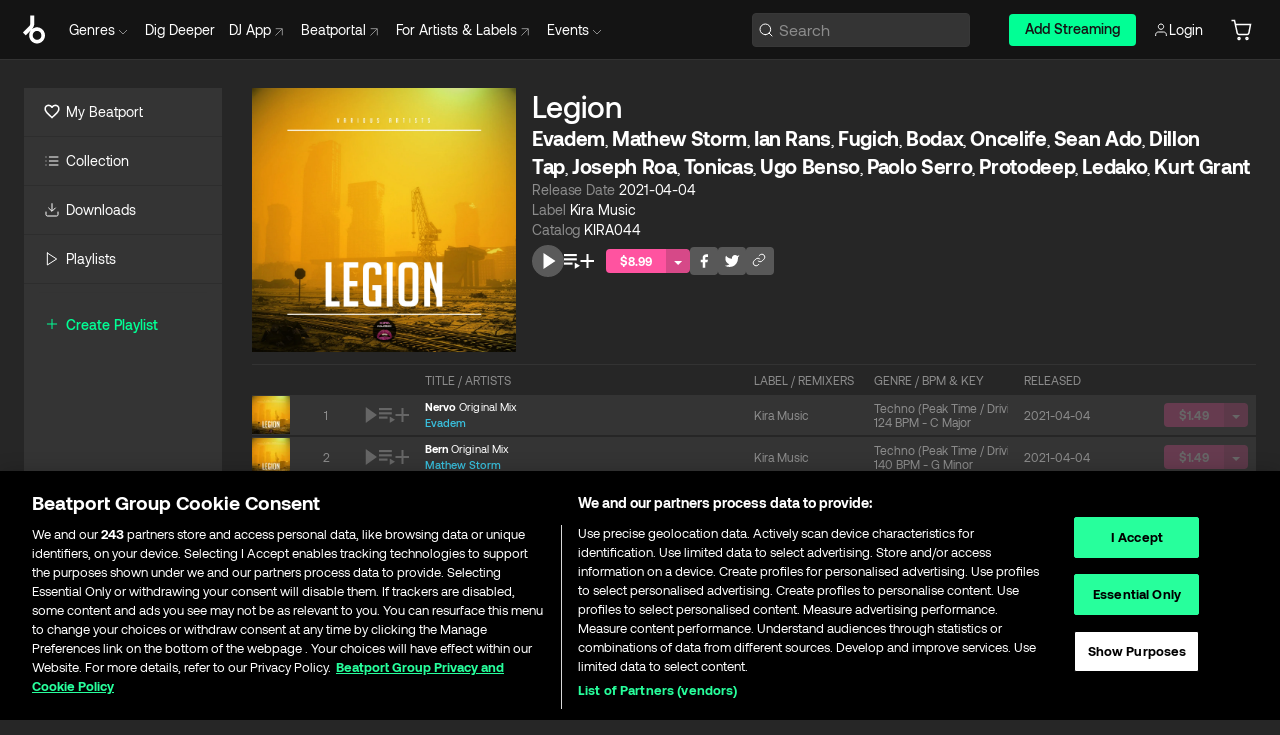

--- FILE ---
content_type: application/javascript
request_url: https://songbird.cardinalcommerce.com/edge/v1/597f4104d311c33d4189/1.597f4104d311c33d4189.songbird.js
body_size: 155725
content:
songbirdLoader([1],[,function(t,e,n){var r,i=n(6),s=n(5),o=n(71),a=!1,u=n(88).JL,c={},h=n(46),f={outputQueuedLogs:function(){i.each(c,function(t,e){void 0!==t.getLogQueue&&(c[e]=u(e),i.each(t.getLogQueue(),function(n){c[e][n.type](n.message),t.LogQueue=i.without(t.LogQueue,n)}))})},logRouter:function(t,e,n){a?c[n.getNamespace()][t](e):n[t](e)},addRequestHeadersToAjaxLogging:function(t){t.setRequestHeader("X-Cardinal-ApiId","ApiId-"+s.apiId),t.setRequestHeader("X-Cardinal-McsId","McsId-"+s.consumerSessionId),t.setRequestHeader("X-Cardinal-JTI","Jti-"+s.jti),t.setRequestHeader("X-Cardinal-Tid","Tid-"+s.tid)}},l={addToLoggerCollection:function(t){try{c[t.getNamespace()]=t}catch(t){}},enableAjaxLogging:function(){var t=r.appenders;i.each(t,function(t){"url"in t&&(t.level=3e3)}),u.setOptions({appenders:t})},flushLogs:function(){var t,e=r.appenders;if(i.each(e,function(e){"url"in e&&(t=e)}),void 0!==t&&t.level<5e3){var n=t.batchSize;t.batchSize=1,u.setOptions({appenders:e}),r.info("Flushing logs"),t.batchSize=n,u.setOptions({appenders:e})}},initializeLogger:function(t,e,n){var s,c=u.createConsoleAppender().setOptions(t.logging.console),h=[c],l=e.debug?e.debug:e.level,d=l||n,p={};switch(t.logging.ajax.enabled&&(i.merge(p,t.logging.ajax,{beforeSend:f.addRequestHeadersToAjaxLogging}),s=u.createAjaxAppender().setOptions(p),h.push(s)),d){case o.LEVELS.VERBOSE:c.setOptions({level:t.logging.levels.verbose});break;case o.LEVELS.DEBUG:c.setOptions({level:t.logging.levels.debug});break;default:c.setOptions({level:t.logging.levels.off})}r=u("Base").setOptions({appenders:h}),f.outputQueuedLogs(),a=!0},getLoggerInstance:function(t){if(a)return u(t);var e,n;return e=new h(t),c[t]=e,n={trace:i.partial(f.logRouter,"trace",i,e),debug:i.partial(f.logRouter,"debug",i,e),info:i.partial(f.logRouter,"info",i,e),warn:i.partial(f.logRouter,"warn",i,e),error:i.partial(f.logRouter,"error",i,e)}},sanitize:{orderObject:function(t){var e,n;try{if(void 0!=t&&void 0!=t.Consumer)return e=i.cloneDeep(t),void 0!==e.Consumer.Account&&(n=e.Consumer.Account,void 0!==n.AccountNumber&&(e.Consumer.Account.AccountNumber="****"),void 0!==n.CardCode&&(e.Consumer.Account.CardCode="****")),e}catch(t){r.error("Sanitize Order object resulted in an error: "+t)}return t}}};t.exports=l},,function(t,e,n){var r,i=n(6),s=n(94),o=n(1),a=n(66),u=n(67),c=n(68),h={},f=n(7),l=n(69),d={};i.merge(d,l,s);var p={mergePaymentConfig:function(t){var e=g.getMerchantConfig(),n=c[t]||{},r=e.payment||{},s=e[t]||{},o={};return i.merge(o,n,r,s),h[t]=o,h[t]}},g={consolidateMerchantConfigOverrides:function(t){var e={};return i.each(t,function(t){var n=t.arguments[0],r=t.arguments[1];e[n]=r}),e},parseEnabledFeatures:function(t){void 0!=t&&"object"==typeof t&&"FeatureFlags"in t&&"object"==typeof t.FeatureFlags&&(a=i.merge({},a,t.FeatureFlags))},filterMerchantGeneralConfig:function(t){var e=i.remove(t,function(t){return!i.isString(t.arguments[0])});return e.length>0?e[0].arguments[0]:{}},getFeatureFlags:function(){return a},getMerchantConfig:function(){return r},getMerchantDefaultConfig:function(){return u},getPaymentConfig:function(t){if(t)return h[t]?h[t]:p.mergePaymentConfig(t)},getPaymentBrandDefaultConfig:function(t){return void 0!==t?c[t]:c},getSystemConfig:function(){return d},mergeMerchantConfigs:function(t){return new f.Promise(function(e,n){try{var s=g.filterMerchantGeneralConfig(t),a=g.consolidateMerchantConfigOverrides(t),c={};r=i.merge(c,u,s,a),o.initializeLogger(g.getSystemConfig(),g.getMerchantConfig().logging,g.getSystemConfig().logging.level),e()}catch(t){n(t)}})},mergePaymentButtonConfigs:function(t){var e=g.getPaymentConfig(t),n={};if(t)return i.merge(n,{button:d.button},e),h[t]=n,n}};t.exports=g},function(t,e,n){var r=n(6),i=n(1).getLoggerInstance("Base.Events"),s=n(7),o={_type:"internal"},a={_type:"active"},u={_type:"passive"},c={timeboxSubscribe:function(t,e,n){return new s.Promise(function(r,s){try{var o,a,u=!1,h=new Date;o=setTimeout(function(){u||(i.error("Time boxed event exceeded timeout after ["+((new Date).getTime()-h.getTime())+"]"),s("timeout"))},n),a=function(){u?i.debug("Timeboxed event completed ["+((new Date).getTime-h.getTime())-n+"]ms after configured wait time"):(i.debug("time boxed event completed in ["+((new Date).getTime()-h.getTime())+"]ms"),clearTimeout(o),r.apply(this,arguments))},c.subscribe(t,e,a)}catch(t){s(t)}})},subscribe:function(t,e,n){if("string"!=typeof e)return void i.error("Invalid event ["+e+"]. Events must be of type string");var r,s,o,a,u=t[e];if(u?a=u.subscribers:(u=t[e]={},u.subscribers=a=[]),"function"==typeof n)r=n;else{if("object"!=typeof n)return void i.warn("Invalid data type passed for event ["+e+"]. Event will be skipped");s=n}o={callback:r,config:s},a.push(o),u.historic&&u.completed&&void 0!==r&&(i.debug("Historic event ["+e+"] already completed - resolving new subscriber"),r.apply(this,u.args))},publish:function(t,e,n){var o=s.defer();try{var a,u=Array.prototype.slice.call(arguments,3),c=t[e],h=[];if(!c&&!n)return new s.Promise(function(t){t()});c?c.historic=n:(c=t[e]={},c.subscribers=[],c.historic=n||!1),i.debug("Publishing ["+t._type+"] event ["+e+"] as "+(n?"a historic":"an average")+" event with ["+c.subscribers.length+"] subscriber(s)"),r.each(c.subscribers,function(t){if(void 0!==t.callback)try{h.push(t.callback.apply(this,u))}catch(t){i.error("Event ["+e+"] callback resulted in an exception: "+t)}else void 0!==t.config&&(a=t.config)}),n&&(c.completed=!0,c.args=u),s.all(h).then(function(t){a&&t.push(a),1===t.length&&void 0!==t[0]?o.resolve(t[0]):o.resolve(t)})}catch(t){i.error("Failed while attempting to publish an event",t),o.reject(t)}return o.promise},removeEvent:function(t,e){try{void 0!==t[e]?(i.debug("Removing ["+t[e].subscribers.length+"] event listener(s) for event ["+e+"]"),delete t[e]):i.debug("No listener found for event ["+e+"] to remove")}catch(t){i.error("Failed to remove event ["+e+"] "+t)}}},h={internal:{subscribe:r.partial(c.subscribe,o),publish:r.partial(c.publish,o),removeEvent:r.partial(c.removeEvent,o),timeboxSubscribe:r.partial(c.timeboxSubscribe,o),_type:"internal"},passive:{subscribe:r.partial(c.subscribe,u),publish:r.partial(c.publish,u,r,!1),removeEvent:r.partial(c.removeEvent,u),_type:"passive"},active:{subscribe:r.partial(c.subscribe,a),publish:r.partial(c.publish,a,r,!0),removeEvent:r.partial(c.removeEvent,a),_type:"active"}};t.exports=h.internal,t.exports.passive=h.passive,t.exports.active=h.active},,function(t,e,n){(function(t,n){(function(){function r(){return ln.Date.now()}function i(t,e,n){switch(n.length){case 0:return t.call(e);case 1:return t.call(e,n[0]);case 2:return t.call(e,n[0],n[1]);case 3:return t.call(e,n[0],n[1],n[2])}return t.apply(e,n)}function s(t,e){for(var n=-1,r=null==t?0:t.length;++n<r&&!1!==e(t[n],n,t););return t}function o(t,e){for(var n=-1,r=null==t?0:t.length,i=0,s=[];++n<r;){var o=t[n];e(o,n,t)&&(s[i++]=o)}return s}function a(t,e){return!(null==t||!t.length)&&-1<(e===e?E(t,e,0):f(t,l,0))}function u(t,e){for(var n=-1,r=null==t?0:t.length,i=Array(r);++n<r;)i[n]=e(t[n],n,t);return i}function c(t,e){for(var n=-1,r=e.length,i=t.length;++n<r;)t[i+n]=e[n];return t}function h(t,e){for(var n=-1,r=null==t?0:t.length;++n<r;)if(e(t[n],n,t))return!0;return!1}function f(t,e,n){var r=t.length;for(n+=-1;++n<r;)if(e(t[n],n,t))return n;return-1}function l(t){return t!==t}function d(t){return function(e){return null==e?De:e[t]}}function p(t){return function(e){return t(e)}}function g(t,e){return u(e,function(e){return t[e]})}function y(t,e){return t.has(e)}function m(t){var e=-1,n=Array(t.size);return t.forEach(function(t,r){n[++e]=[r,t]}),n}function v(t){var e=Object;return function(n){return t(e(n))}}function b(t,e){for(var n=-1,r=t.length,i=0,s=[];++n<r;){var o=t[n];o!==e&&"__lodash_placeholder__"!==o||(t[n]="__lodash_placeholder__",s[i++]=n)}return s}function S(t){var e=-1,n=Array(t.size);return t.forEach(function(t){n[++e]=t}),n}function E(t,e,n){--n;for(var r=t.length;++n<r;)if(t[n]===e)return n;return-1}function A(){}function x(t){this.__wrapped__=t,this.__actions__=[],this.__dir__=1,this.__filtered__=!1,this.__iteratees__=[],this.__takeCount__=4294967295,this.__views__=[]}function w(t){var e=-1,n=null==t?0:t.length;for(this.clear();++e<n;){var r=t[e];this.set(r[0],r[1])}}function F(t){var e=-1,n=null==t?0:t.length;for(this.clear();++e<n;){var r=t[e];this.set(r[0],r[1])}}function C(t){var e=-1,n=null==t?0:t.length;for(this.clear();++e<n;){var r=t[e];this.set(r[0],r[1])}}function O(t){var e=-1,n=null==t?0:t.length;for(this.__data__=new C;++e<n;)this.add(t[e])}function P(t){this.size=(this.__data__=new F(t)).size}function R(t,e){var n=Or(t),r=!n&&Cr(t),i=!n&&!r&&Pr(t),s=!n&&!r&&!i&&Tr(t);if(n=n||r||i||s){for(var r=t.length,o=String,a=-1,u=Array(r);++a<r;)u[a]=o(a);r=u}else r=[];var c,o=r.length;for(c in t)!e&&!Fn.call(t,c)||n&&("length"==c||i&&("offset"==c||"parent"==c)||s&&("buffer"==c||"byteLength"==c||"byteOffset"==c)||Ht(c,o))||r.push(c);return r}function D(t,e,n){(n===De||Qt(t[e],n))&&(n!==De||e in t)||B(t,e,n)}function T(t,e,n){var r=t[e];Fn.call(t,e)&&Qt(r,n)&&(n!==De||e in t)||B(t,e,n)}function I(t,e){for(var n=t.length;n--;)if(Qt(t[n][0],e))return n;return-1}function j(t,e){return t&&dt(e,me(e),t)}function _(t,e){return t&&dt(e,ve(e),t)}function B(t,e,n){"__proto__"==e&&Mn?Mn(t,e,{configurable:!0,enumerable:!0,value:n,writable:!0}):t[e]=n}function N(t,e,n,r,i,o){var a,u=1&e,c=2&e,h=4&e;if(n&&(a=i?n(t,r,i,o):n(t)),a!==De)return a;if(!ie(t))return t;if(r=Or(t)){if(a=jt(t),!u)return lt(t,a)}else{var f=vr(t),l="[object Function]"==f||"[object GeneratorFunction]"==f;if(Pr(t))return at(t,u);if("[object Object]"==f||"[object Arguments]"==f||l&&!i){if(a=c||l?{}:_t(t),!u)return c?gt(t,_(a,t)):pt(t,j(a,t))}else{if(!an[f])return i?t:{};a=Bt(t,f,u)}}if(o||(o=new P),i=o.get(t))return i;if(o.set(t,a),Dr(t))return t.forEach(function(r){a.add(N(r,e,n,r,t,o))}),a;if(Rr(t))return t.forEach(function(r,i){a.set(i,N(r,e,n,i,t,o))}),a;var c=h?c?Ot:Ct:c?ve:me,d=r?De:c(t);return s(d||t,function(r,i){d&&(i=r,r=t[i]),T(a,i,N(r,e,n,i,t,o))}),a}function H(t,e){var n=[];return hr(t,function(t,r,i){e(t,r,i)&&n.push(t)}),n}function L(t,e,n,r,i){var s=-1,o=t.length;for(n||(n=Nt),i||(i=[]);++s<o;){var a=t[s];0<e&&n(a)?1<e?L(a,e-1,n,r,i):c(i,a):r||(i[i.length]=a)}return i}function V(t,e){e=ot(e,t);for(var n=0,r=e.length;null!=t&&n<r;)t=t[zt(e[n++])];return n&&n==r?t:De}function M(t,e,n){return e=e(t),Or(t)?e:c(e,n(t))}function k(t){if(null==t)t=t===De?"[object Undefined]":"[object Null]";else if(Vn&&Vn in Object(t)){var e=Fn.call(t,Vn),n=t[Vn];try{t[Vn]=De;var r=!0}catch(t){}var i=On.call(t);r&&(e?t[Vn]=n:delete t[Vn]),t=i}else t=On.call(t);return t}function K(t){return se(t)&&"[object Arguments]"==k(t)}function U(t,e,n,r,i){if(t===e)e=!0;else if(null==t||null==e||!se(t)&&!se(e))e=t!==t&&e!==e;else t:{var s=Or(t),o=Or(e),a=s?"[object Array]":vr(t),u=o?"[object Array]":vr(e),a="[object Arguments]"==a?"[object Object]":a,u="[object Arguments]"==u?"[object Object]":u,c="[object Object]"==a,o="[object Object]"==u;if((u=a==u)&&Pr(t)){if(!Pr(e)){e=!1;break t}s=!0,c=!1}if(u&&!c)i||(i=new P),e=s||Tr(t)?wt(t,e,n,r,U,i):Ft(t,e,a,n,r,U,i);else{if(!(1&n)&&(s=c&&Fn.call(t,"__wrapped__"),a=o&&Fn.call(e,"__wrapped__"),s||a)){t=s?t.value():t,e=a?e.value():e,i||(i=new P),e=U(t,e,n,r,i);break t}if(u)e:if(i||(i=new P),s=1&n,a=Ct(t),o=a.length,u=Ct(e).length,o==u||s){for(c=o;c--;){var h=a[c];if(!(s?h in e:Fn.call(e,h))){e=!1;break e}}if((u=i.get(t))&&i.get(e))e=u==e;else{u=!0,i.set(t,e),i.set(e,t);for(var f=s;++c<o;){var h=a[c],l=t[h],d=e[h];if(r)var p=s?r(d,l,h,e,t,i):r(l,d,h,t,e,i);if(p===De?l!==d&&!U(l,d,n,r,i):!p){u=!1;break}f||(f="constructor"==h)}u&&!f&&(n=t.constructor,r=e.constructor,n!=r&&"constructor"in t&&"constructor"in e&&!("function"==typeof n&&n instanceof n&&"function"==typeof r&&r instanceof r)&&(u=!1)),i.delete(t),i.delete(e),e=u}}else e=!1;else e=!1}}return e}function q(t){return se(t)&&"[object Map]"==vr(t)}function z(t,e){var n=e.length,r=n;if(null==t)return!r;for(t=Object(t);n--;){var i=e[n];if(i[2]?i[1]!==t[i[0]]:!(i[0]in t))return!1}for(;++n<r;){var i=e[n],s=i[0],o=t[s],a=i[1];if(i[2]){if(o===De&&!(s in t))return!1}else if(i=new P,void 0===De?!U(a,o,3,void 0,i):1)return!1}return!0}function W(t){return se(t)&&"[object Set]"==vr(t)}function J(t){return se(t)&&re(t.length)&&!!on[k(t)]}function G(t){return"function"==typeof t?t:null==t?we:"object"==typeof t?Or(t)?$(t[0],t[1]):X(t):Oe(t)}function Y(t){if(!Mt(t))return Un(t);var e,n=[];for(e in Object(t))Fn.call(t,e)&&"constructor"!=e&&n.push(e);return n}function X(t){var e=Tt(t);return 1==e.length&&e[0][2]?kt(e[0][0],e[0][1]):function(n){return n===t||z(n,e)}}function $(t,e){return Vt(t)&&e===e&&!ie(e)?kt(zt(t),e):function(n){var r=ge(n,t);return r===De&&r===e?ye(n,t):U(e,r,3)}}function Z(t,e,n,r,i){t!==e&&fr(e,function(s,o){if(ie(s)){i||(i=new P);var a=i,u="__proto__"==o?De:t[o],c="__proto__"==o?De:e[o],h=a.get(c);if(h)D(t,o,h);else{var h=r?r(u,c,o+"",t,e,a):De,f=h===De;if(f){var l=Or(c),d=!l&&Pr(c),p=!l&&!d&&Tr(c),h=c;l||d||p?Or(u)?h=u:ee(u)?h=lt(u):d?(f=!1,h=at(c,!0)):p?(f=!1,h=ct(c,!0)):h=[]:ae(c)||Cr(c)?(h=u,Cr(u)?h=de(u):(!ie(u)||n&&ne(u))&&(h=_t(c))):f=!1}f&&(a.set(c,h),Z(h,c,n,r,a),a.delete(c)),D(t,o,h)}}else a=r?r("__proto__"==o?De:t[o],s,o+"",t,e,i):De,a===De&&(a=s),D(t,o,a)},ve)}function Q(t,e,n){for(var r=-1,i=e.length,s={};++r<i;){var o=e[r],a=V(t,o);if(n(a,o)){var u=s,o=ot(o,t);if(ie(u))for(var o=ot(o,u),c=-1,h=o.length,f=h-1;null!=u&&++c<h;){var l=zt(o[c]),d=a;if(c!=f){var p=u[l],d=De;d===De&&(d=ie(p)?p:Ht(o[c+1])?[]:{})}T(u,l,d),u=u[l]}}}return s}function tt(t){return function(e){return V(e,t)}}function et(t){return Sr(Kt(t,void 0,we),t+"")}function nt(t,e,n){var r=-1,i=t.length;for(0>e&&(e=-e>i?0:i+e),n=n>i?i:n,0>n&&(n+=i),i=e>n?0:n-e>>>0,e>>>=0,n=Array(i);++r<i;)n[r]=t[r+e];return n}function rt(t,e){var n;return hr(t,function(t,r,i){return n=e(t,r,i),!n}),!!n}function it(t){if("string"==typeof t)return t;if(Or(t))return u(t,it)+"";if(ce(t))return ur?ur.call(t):"";var e=t+"";return"0"==e&&1/t==-Te?"-0":e}function st(t,e){e=ot(e,t),t=2>e.length?t:V(t,nt(e,0,-1)),null==t||delete t[zt(Xt(e))]}function ot(t,e){return Or(t)?t:Vt(t,e)?[t]:Er(pe(t))}function at(t,e){if(e)return t.slice();var n=t.length,n=jn?jn(n):new t.constructor(n);return t.copy(n),n}function ut(t){var e=new t.constructor(t.byteLength);return new In(e).set(new In(t)),e}function ct(t,e){return new t.constructor(e?ut(t.buffer):t.buffer,t.byteOffset,t.length)}function ht(t,e,n,r){var i=-1,s=t.length,o=n.length,a=-1,u=e.length,c=qn(s-o,0),h=Array(u+c);for(r=!r;++a<u;)h[a]=e[a];for(;++i<o;)(r||i<s)&&(h[n[i]]=t[i]);for(;c--;)h[a++]=t[i++];return h}function ft(t,e,n,r){var i=-1,s=t.length,o=-1,a=n.length,u=-1,c=e.length,h=qn(s-a,0),f=Array(h+c);for(r=!r;++i<h;)f[i]=t[i];for(h=i;++u<c;)f[h+u]=e[u];for(;++o<a;)(r||i<s)&&(f[h+n[o]]=t[i++]);return f}function lt(t,e){var n=-1,r=t.length;for(e||(e=Array(r));++n<r;)e[n]=t[n];return e}function dt(t,e,n){var r=!n;n||(n={});for(var i=-1,s=e.length;++i<s;){var o=e[i],a=De;a===De&&(a=t[o]),r?B(n,o,a):T(n,o,a)}return n}function pt(t,e){return dt(t,yr(t),e)}function gt(t,e){return dt(t,mr(t),e)}function yt(t){return et(function(e,n){var r=-1,i=n.length,s=1<i?n[i-1]:De,o=2<i?n[2]:De,s=3<t.length&&"function"==typeof s?(i--,s):De;for(o&&Lt(n[0],n[1],o)&&(s=3>i?De:s,i=1),e=Object(e);++r<i;)(o=n[r])&&t(e,o,r,s);return e})}function mt(t,e,n){function r(){return(this&&this!==ln&&this instanceof r?s:t).apply(i?n:this,arguments)}var i=1&e,s=vt(t);return r}function vt(t){return function(){var e=arguments;switch(e.length){case 0:return new t;case 1:return new t(e[0]);case 2:return new t(e[0],e[1]);case 3:return new t(e[0],e[1],e[2]);case 4:return new t(e[0],e[1],e[2],e[3]);case 5:return new t(e[0],e[1],e[2],e[3],e[4]);case 6:return new t(e[0],e[1],e[2],e[3],e[4],e[5]);case 7:return new t(e[0],e[1],e[2],e[3],e[4],e[5],e[6])}var n=cr(t.prototype),e=t.apply(n,e);return ie(e)?e:n}}function bt(t,e,n){function r(){for(var o=arguments.length,a=Array(o),u=o,c=Pt(r);u--;)a[u]=arguments[u];return u=3>o&&a[0]!==c&&a[o-1]!==c?[]:b(a,c),o-=u.length,o<n?At(t,e,St,r.placeholder,De,a,u,De,De,n-o):i(this&&this!==ln&&this instanceof r?s:t,this,a)}var s=vt(t);return r}function St(t,e,n,r,i,s,o,a,u,c){function h(){for(var m=arguments.length,v=Array(m),S=m;S--;)v[S]=arguments[S];if(p){var E,A=Pt(h),S=v.length;for(E=0;S--;)v[S]===A&&++E}if(r&&(v=ht(v,r,i,p)),s&&(v=ft(v,s,o,p)),m-=E,p&&m<c)return A=b(v,A),At(t,e,St,h.placeholder,n,v,A,a,u,c-m);if(A=l?n:this,S=d?A[t]:t,m=v.length,a){E=v.length;for(var x=zn(a.length,E),w=lt(v);x--;){var F=a[x];v[x]=Ht(F,E)?w[F]:De}}else g&&1<m&&v.reverse();return f&&u<m&&(v.length=u),this&&this!==ln&&this instanceof h&&(S=y||vt(S)),S.apply(A,v)}var f=128&e,l=1&e,d=2&e,p=24&e,g=512&e,y=d?De:vt(t);return h}function Et(t,e,n,r){function s(){for(var e=-1,u=arguments.length,c=-1,h=r.length,f=Array(h+u),l=this&&this!==ln&&this instanceof s?a:t;++c<h;)f[c]=r[c];for(;u--;)f[c++]=arguments[++e];return i(l,o?n:this,f)}var o=1&e,a=vt(t);return s}function At(t,e,n,r,i,s,o,a,u,c){var h=8&e,f=h?o:De;o=h?De:o;var l=h?s:De;s=h?De:s,e=(e|(h?32:64))&~(h?64:32),4&e||(e&=-4),i=[t,e,i,l,f,s,o,a,u,c],n=n.apply(De,i);t:for(a=t.name+"",u=tr[a],c=Fn.call(tr,a)?u.length:0;c--;)if(h=u[c],f=h.func,null==f||f==t){a=h.name;break t}return u=A[a],"function"==typeof u&&a in x.prototype?t===u?a=!0:(a=gr(u),a=!!a&&t===a[0]):a=!1,a&&br(n,i),n.placeholder=r,Ut(n,t,e)}function xt(t){return ae(t)?De:t}function wt(t,e,n,r,i,s){var o=1&n,a=t.length,u=e.length;if(a!=u&&!(o&&u>a))return!1;if((u=s.get(t))&&s.get(e))return u==e;var u=-1,c=!0,f=2&n?new O:De;for(s.set(t,e),s.set(e,t);++u<a;){var l=t[u],d=e[u];if(r)var p=o?r(d,l,u,e,t,s):r(l,d,u,t,e,s);if(p!==De){if(p)continue;c=!1;break}if(f){if(!h(e,function(t,e){if(!y(f,e)&&(l===t||i(l,t,n,r,s)))return f.push(e)})){c=!1;break}}else if(l!==d&&!i(l,d,n,r,s)){c=!1;break}}return s.delete(t),s.delete(e),c}function Ft(t,e,n,r,i,s,o){switch(n){case"[object DataView]":if(t.byteLength!=e.byteLength||t.byteOffset!=e.byteOffset)break;t=t.buffer,e=e.buffer;case"[object ArrayBuffer]":if(t.byteLength!=e.byteLength||!s(new In(t),new In(e)))break;return!0;case"[object Boolean]":case"[object Date]":case"[object Number]":return Qt(+t,+e);case"[object Error]":return t.name==e.name&&t.message==e.message;case"[object RegExp]":case"[object String]":return t==e+"";case"[object Map]":var a=m;case"[object Set]":if(a||(a=S),t.size!=e.size&&!(1&r))break;return(n=o.get(t))?n==e:(r|=2,o.set(t,e),e=wt(a(t),a(e),r,i,s,o),o.delete(t),e);case"[object Symbol]":if(ar)return ar.call(t)==ar.call(e)}return!1}function Ct(t){return M(t,me,yr)}function Ot(t){return M(t,ve,mr)}function Pt(t){return(Fn.call(A,"placeholder")?A:t).placeholder}function Rt(){var t=A.iteratee||Fe,t=t===Fe?G:t;return arguments.length?t(arguments[0],arguments[1]):t}function Dt(t,e){var n=t.__data__,r=typeof e;return("string"==r||"number"==r||"symbol"==r||"boolean"==r?"__proto__"!==e:null===e)?n["string"==typeof e?"string":"hash"]:n.map}function Tt(t){for(var e=me(t),n=e.length;n--;){var r=e[n],i=t[r];e[n]=[r,i,i===i&&!ie(i)]}return e}function It(t,e){var n=null==t?De:t[e];return(!ie(n)||Cn&&Cn in n?0:(ne(n)?Rn:We).test(Wt(n)))?n:De}function jt(t){var e=t.length,n=new t.constructor(e);return e&&"string"==typeof t[0]&&Fn.call(t,"index")&&(n.index=t.index,n.input=t.input),n}function _t(t){return"function"!=typeof t.constructor||Mt(t)?{}:cr(_n(t))}function Bt(t,e,n){var r=t.constructor;switch(e){case"[object ArrayBuffer]":return ut(t);case"[object Boolean]":case"[object Date]":return new r(+t);case"[object DataView]":return e=n?ut(t.buffer):t.buffer,new t.constructor(e,t.byteOffset,t.byteLength);case"[object Float32Array]":case"[object Float64Array]":case"[object Int8Array]":case"[object Int16Array]":case"[object Int32Array]":case"[object Uint8Array]":case"[object Uint8ClampedArray]":case"[object Uint16Array]":case"[object Uint32Array]":return ct(t,n);case"[object Map]":return new r;case"[object Number]":case"[object String]":return new r(t);case"[object RegExp]":return e=new t.constructor(t.source,Ue.exec(t)),e.lastIndex=t.lastIndex,e;case"[object Set]":return new r;case"[object Symbol]":return ar?Object(ar.call(t)):{}}}function Nt(t){return Or(t)||Cr(t)||!!(Ln&&t&&t[Ln])}function Ht(t,e){var n=typeof t;return e=null==e?9007199254740991:e,!!e&&("number"==n||"symbol"!=n&&Ge.test(t))&&-1<t&&0==t%1&&t<e}function Lt(t,e,n){if(!ie(n))return!1;var r=typeof e;return!!("number"==r?te(n)&&Ht(e,n.length):"string"==r&&e in n)&&Qt(n[e],t)}function Vt(t,e){if(Or(t))return!1;var n=typeof t;return!("number"!=n&&"symbol"!=n&&"boolean"!=n&&null!=t&&!ce(t))||Be.test(t)||!_e.test(t)||null!=e&&t in Object(e)}function Mt(t){var e=t&&t.constructor;return t===("function"==typeof e&&e.prototype||An)}function kt(t,e){return function(n){return null!=n&&n[t]===e&&(e!==De||t in Object(n))}}function Kt(t,e,n){return e=qn(e===De?t.length-1:e,0),function(){for(var r=arguments,s=-1,o=qn(r.length-e,0),a=Array(o);++s<o;)a[s]=r[e+s];for(s=-1,o=Array(e+1);++s<e;)o[s]=r[s];return o[e]=n(a),i(t,this,o)}}function Ut(t,e,n){var r=e+"";e=Sr;var i,s=Jt;return i=(i=r.match(Ve))?i[1].split(Me):[],n=s(i,n),(s=n.length)&&(i=s-1,n[i]=(1<s?"& ":"")+n[i],n=n.join(2<s?", ":" "),r=r.replace(Le,"{\n/* [wrapped with "+n+"] */\n")),e(t,r)}function qt(t){var e=0,n=0;return function(){var r=Wn(),i=16-(r-n);if(n=r,0<i){if(800<=++e)return arguments[0]}else e=0;return t.apply(De,arguments)}}function zt(t){if("string"==typeof t||ce(t))return t;var e=t+"";return"0"==e&&1/t==-Te?"-0":e}function Wt(t){if(null!=t){try{return wn.call(t)}catch(t){}return t+""}return""}function Jt(t,e){return s(je,function(n){var r="_."+n[0];e&n[1]&&!a(t,r)&&t.push(r)}),t.sort()}function Gt(t,e,n){var r=null==t?0:t.length;return r?(n=null==n?0:fe(n),0>n&&(n=qn(r+n,0)),f(t,Rt(e,3),n)):-1}function Yt(t){return(null==t?0:t.length)?L(t,1):[]}function Xt(t){var e=null==t?0:t.length;return e?t[e-1]:De}function $t(t,e){return(Or(t)?s:hr)(t,Rt(e,3))}function Zt(t,e){function n(){var r=arguments,i=e?e.apply(this,r):r[0],s=n.cache;return s.has(i)?s.get(i):(r=t.apply(this,r),n.cache=s.set(i,r)||s,r)}if("function"!=typeof t||null!=e&&"function"!=typeof e)throw new TypeError("Expected a function");return n.cache=new(Zt.Cache||C),n}function Qt(t,e){return t===e||t!==t&&e!==e}function te(t){return null!=t&&re(t.length)&&!ne(t)}function ee(t){return se(t)&&te(t)}function ne(t){return!!ie(t)&&(t=k(t),"[object Function]"==t||"[object GeneratorFunction]"==t||"[object AsyncFunction]"==t||"[object Proxy]"==t)}function re(t){return"number"==typeof t&&-1<t&&0==t%1&&9007199254740991>=t}function ie(t){var e=typeof t;return null!=t&&("object"==e||"function"==e)}function se(t){return null!=t&&"object"==typeof t}function oe(t){return"number"==typeof t||se(t)&&"[object Number]"==k(t)}function ae(t){return!(!se(t)||"[object Object]"!=k(t))&&(t=_n(t),null===t||(t=Fn.call(t,"constructor")&&t.constructor,"function"==typeof t&&t instanceof t&&wn.call(t)==Pn))}function ue(t){return"string"==typeof t||!Or(t)&&se(t)&&"[object String]"==k(t)}function ce(t){return"symbol"==typeof t||se(t)&&"[object Symbol]"==k(t)}function he(t){return t?(t=le(t),t===Te||t===-Te?1.7976931348623157e308*(0>t?-1:1):t===t?t:0):0===t?t:0}function fe(t){t=he(t);var e=t%1;return t===t?e?t-e:t:0}function le(t){if("number"==typeof t)return t;if(ce(t))return Ie;if(ie(t)&&(t="function"==typeof t.valueOf?t.valueOf():t,t=ie(t)?t+"":t),"string"!=typeof t)return 0===t?t:+t;t=t.replace(He,"");var e=ze.test(t);return e||Je.test(t)?cn(t.slice(2),e?2:8):qe.test(t)?Ie:+t}function de(t){return dt(t,ve(t))}function pe(t){return null==t?"":it(t)}function ge(t,e,n){return t=null==t?De:V(t,e),t===De?n:t}function ye(t,e){var n;if(n=null!=t){n=t;var r;r=ot(e,n);for(var i=-1,s=r.length,o=!1;++i<s;){var a=zt(r[i]);if(!(o=null!=n&&null!=n&&a in Object(n)))break;n=n[a]}o||++i!=s?n=o:(s=null==n?0:n.length,n=!!s&&re(s)&&Ht(a,s)&&(Or(n)||Cr(n)))}return n}function me(t){return te(t)?R(t):Y(t)}function ve(t){if(te(t))t=R(t,!0);else if(ie(t)){var e,n=Mt(t),r=[];for(e in t)("constructor"!=e||!n&&Fn.call(t,e))&&r.push(e);t=r}else{if(e=[],null!=t)for(n in Object(t))e.push(n);t=e}return t}function be(t){return null==t?[]:g(t,me(t))}function Se(t){return Nr(pe(t).toLowerCase())}function Ee(t){return(t=pe(t))&&t.replace(Ye,Sn).replace(tn,"")}function Ae(t,e,n){return t=pe(t),e=n?De:e,e===De?sn.test(t)?t.match(nn)||[]:t.match(ke)||[]:t.match(e)||[]}function xe(t){return function(){return t}}function we(t){return t}function Fe(t){return G("function"==typeof t?t:N(t,1))}function Ce(){}function Oe(t){return Vt(t)?d(zt(t)):tt(t)}function Pe(){return[]}function Re(){return!1}var De,Te=1/0,Ie=NaN,je=[["ary",128],["bind",1],["bindKey",2],["curry",8],["curryRight",16],["flip",512],["partial",32],["partialRight",64],["rearg",256]],_e=/\.|\[(?:[^[\]]*|(["'])(?:(?!\1)[^\\]|\\.)*?\1)\]/,Be=/^\w*$/,Ne=/[^.[\]]+|\[(?:(-?\d+(?:\.\d+)?)|(["'])((?:(?!\2)[^\\]|\\.)*?)\2)\]|(?=(?:\.|\[\])(?:\.|\[\]|$))/g,He=/^\s+|\s+$/g,Le=/\{(?:\n\/\* \[wrapped with .+\] \*\/)?\n?/,Ve=/\{\n\/\* \[wrapped with (.+)\] \*/,Me=/,? & /,ke=/[^\x00-\x2f\x3a-\x40\x5b-\x60\x7b-\x7f]+/g,Ke=/\\(\\)?/g,Ue=/\w*$/,qe=/^[-+]0x[0-9a-f]+$/i,ze=/^0b[01]+$/i,We=/^\[object .+?Constructor\]$/,Je=/^0o[0-7]+$/i,Ge=/^(?:0|[1-9]\d*)$/,Ye=/[\xc0-\xd6\xd8-\xf6\xf8-\xff\u0100-\u017f]/g,Xe="[\\ufe0e\\ufe0f]?(?:[\\u0300-\\u036f\\ufe20-\\ufe2f\\u20d0-\\u20ff]|\\ud83c[\\udffb-\\udfff])?(?:\\u200d(?:[^\\ud800-\\udfff]|(?:\\ud83c[\\udde6-\\uddff]){2}|[\\ud800-\\udbff][\\udc00-\\udfff])[\\ufe0e\\ufe0f]?(?:[\\u0300-\\u036f\\ufe20-\\ufe2f\\u20d0-\\u20ff]|\\ud83c[\\udffb-\\udfff])?)*",$e="(?:[\\u2700-\\u27bf]|(?:\\ud83c[\\udde6-\\uddff]){2}|[\\ud800-\\udbff][\\udc00-\\udfff])"+Xe,Ze="(?:[^\\ud800-\\udfff][\\u0300-\\u036f\\ufe20-\\ufe2f\\u20d0-\\u20ff]?|[\\u0300-\\u036f\\ufe20-\\ufe2f\\u20d0-\\u20ff]|(?:\\ud83c[\\udde6-\\uddff]){2}|[\\ud800-\\udbff][\\udc00-\\udfff]|[\\ud800-\\udfff])",Qe=RegExp("['’]","g"),tn=RegExp("[\\u0300-\\u036f\\ufe20-\\ufe2f\\u20d0-\\u20ff]","g"),en=RegExp("\\ud83c[\\udffb-\\udfff](?=\\ud83c[\\udffb-\\udfff])|"+Ze+Xe,"g"),nn=RegExp(["[A-Z\\xc0-\\xd6\\xd8-\\xde]?[a-z\\xdf-\\xf6\\xf8-\\xff]+(?:['’](?:d|ll|m|re|s|t|ve))?(?=[\\xac\\xb1\\xd7\\xf7\\x00-\\x2f\\x3a-\\x40\\x5b-\\x60\\x7b-\\xbf\\u2000-\\u206f \\t\\x0b\\f\\xa0\\ufeff\\n\\r\\u2028\\u2029\\u1680\\u180e\\u2000\\u2001\\u2002\\u2003\\u2004\\u2005\\u2006\\u2007\\u2008\\u2009\\u200a\\u202f\\u205f\\u3000]|[A-Z\\xc0-\\xd6\\xd8-\\xde]|$)|(?:[A-Z\\xc0-\\xd6\\xd8-\\xde]|[^\\ud800-\\udfff\\xac\\xb1\\xd7\\xf7\\x00-\\x2f\\x3a-\\x40\\x5b-\\x60\\x7b-\\xbf\\u2000-\\u206f \\t\\x0b\\f\\xa0\\ufeff\\n\\r\\u2028\\u2029\\u1680\\u180e\\u2000\\u2001\\u2002\\u2003\\u2004\\u2005\\u2006\\u2007\\u2008\\u2009\\u200a\\u202f\\u205f\\u3000\\d+\\u2700-\\u27bfa-z\\xdf-\\xf6\\xf8-\\xffA-Z\\xc0-\\xd6\\xd8-\\xde])+(?:['’](?:D|LL|M|RE|S|T|VE))?(?=[\\xac\\xb1\\xd7\\xf7\\x00-\\x2f\\x3a-\\x40\\x5b-\\x60\\x7b-\\xbf\\u2000-\\u206f \\t\\x0b\\f\\xa0\\ufeff\\n\\r\\u2028\\u2029\\u1680\\u180e\\u2000\\u2001\\u2002\\u2003\\u2004\\u2005\\u2006\\u2007\\u2008\\u2009\\u200a\\u202f\\u205f\\u3000]|[A-Z\\xc0-\\xd6\\xd8-\\xde](?:[a-z\\xdf-\\xf6\\xf8-\\xff]|[^\\ud800-\\udfff\\xac\\xb1\\xd7\\xf7\\x00-\\x2f\\x3a-\\x40\\x5b-\\x60\\x7b-\\xbf\\u2000-\\u206f \\t\\x0b\\f\\xa0\\ufeff\\n\\r\\u2028\\u2029\\u1680\\u180e\\u2000\\u2001\\u2002\\u2003\\u2004\\u2005\\u2006\\u2007\\u2008\\u2009\\u200a\\u202f\\u205f\\u3000\\d+\\u2700-\\u27bfa-z\\xdf-\\xf6\\xf8-\\xffA-Z\\xc0-\\xd6\\xd8-\\xde])|$)|[A-Z\\xc0-\\xd6\\xd8-\\xde]?(?:[a-z\\xdf-\\xf6\\xf8-\\xff]|[^\\ud800-\\udfff\\xac\\xb1\\xd7\\xf7\\x00-\\x2f\\x3a-\\x40\\x5b-\\x60\\x7b-\\xbf\\u2000-\\u206f \\t\\x0b\\f\\xa0\\ufeff\\n\\r\\u2028\\u2029\\u1680\\u180e\\u2000\\u2001\\u2002\\u2003\\u2004\\u2005\\u2006\\u2007\\u2008\\u2009\\u200a\\u202f\\u205f\\u3000\\d+\\u2700-\\u27bfa-z\\xdf-\\xf6\\xf8-\\xffA-Z\\xc0-\\xd6\\xd8-\\xde])+(?:['’](?:d|ll|m|re|s|t|ve))?|[A-Z\\xc0-\\xd6\\xd8-\\xde]+(?:['’](?:D|LL|M|RE|S|T|VE))?|\\d*(?:1ST|2ND|3RD|(?![123])\\dTH)(?=\\b|[a-z_])|\\d*(?:1st|2nd|3rd|(?![123])\\dth)(?=\\b|[A-Z_])|\\d+",$e].join("|"),"g"),rn=RegExp("[\\u200d\\ud800-\\udfff\\u0300-\\u036f\\ufe20-\\ufe2f\\u20d0-\\u20ff\\ufe0e\\ufe0f]"),sn=/[a-z][A-Z]|[A-Z]{2,}[a-z]|[0-9][a-zA-Z]|[a-zA-Z][0-9]|[^a-zA-Z0-9 ]/,on={};on["[object Float32Array]"]=on["[object Float64Array]"]=on["[object Int8Array]"]=on["[object Int16Array]"]=on["[object Int32Array]"]=on["[object Uint8Array]"]=on["[object Uint8ClampedArray]"]=on["[object Uint16Array]"]=on["[object Uint32Array]"]=!0,on["[object Arguments]"]=on["[object Array]"]=on["[object ArrayBuffer]"]=on["[object Boolean]"]=on["[object DataView]"]=on["[object Date]"]=on["[object Error]"]=on["[object Function]"]=on["[object Map]"]=on["[object Number]"]=on["[object Object]"]=on["[object RegExp]"]=on["[object Set]"]=on["[object String]"]=on["[object WeakMap]"]=!1;var an={};an["[object Arguments]"]=an["[object Array]"]=an["[object ArrayBuffer]"]=an["[object DataView]"]=an["[object Boolean]"]=an["[object Date]"]=an["[object Float32Array]"]=an["[object Float64Array]"]=an["[object Int8Array]"]=an["[object Int16Array]"]=an["[object Int32Array]"]=an["[object Map]"]=an["[object Number]"]=an["[object Object]"]=an["[object RegExp]"]=an["[object Set]"]=an["[object String]"]=an["[object Symbol]"]=an["[object Uint8Array]"]=an["[object Uint8ClampedArray]"]=an["[object Uint16Array]"]=an["[object Uint32Array]"]=!0,an["[object Error]"]=an["[object Function]"]=an["[object WeakMap]"]=!1;var un,cn=parseInt,hn="object"==typeof t&&t&&t.Object===Object&&t,fn="object"==typeof self&&self&&self.Object===Object&&self,ln=hn||fn||Function("return this")(),dn="object"==typeof e&&e&&!e.nodeType&&e,pn=dn&&"object"==typeof n&&n&&!n.nodeType&&n,gn=pn&&pn.exports===dn,yn=gn&&hn.process;t:{try{un=yn&&yn.binding&&yn.binding("util");break t}catch(t){}un=void 0}var mn=un&&un.isMap,vn=un&&un.isSet,bn=un&&un.isTypedArray,Sn=function(t){return function(e){return null==t?De:t[e]}}({"À":"A","Á":"A","Â":"A","Ã":"A","Ä":"A","Å":"A","à":"a","á":"a","â":"a","ã":"a","ä":"a","å":"a","Ç":"C","ç":"c","Ð":"D","ð":"d","È":"E","É":"E","Ê":"E","Ë":"E","è":"e","é":"e","ê":"e","ë":"e","Ì":"I","Í":"I","Î":"I","Ï":"I","ì":"i","í":"i","î":"i","ï":"i","Ñ":"N","ñ":"n","Ò":"O","Ó":"O","Ô":"O","Õ":"O","Ö":"O","Ø":"O","ò":"o","ó":"o","ô":"o","õ":"o","ö":"o","ø":"o","Ù":"U","Ú":"U","Û":"U","Ü":"U","ù":"u","ú":"u","û":"u","ü":"u","Ý":"Y","ý":"y","ÿ":"y","Æ":"Ae","æ":"ae","Þ":"Th","þ":"th","ß":"ss","Ā":"A","Ă":"A","Ą":"A","ā":"a","ă":"a","ą":"a","Ć":"C","Ĉ":"C","Ċ":"C","Č":"C","ć":"c","ĉ":"c","ċ":"c","č":"c","Ď":"D","Đ":"D","ď":"d","đ":"d","Ē":"E","Ĕ":"E","Ė":"E","Ę":"E","Ě":"E","ē":"e","ĕ":"e","ė":"e","ę":"e","ě":"e","Ĝ":"G","Ğ":"G","Ġ":"G","Ģ":"G","ĝ":"g","ğ":"g","ġ":"g","ģ":"g","Ĥ":"H","Ħ":"H","ĥ":"h","ħ":"h","Ĩ":"I","Ī":"I","Ĭ":"I","Į":"I","İ":"I","ĩ":"i","ī":"i","ĭ":"i","į":"i","ı":"i","Ĵ":"J","ĵ":"j","Ķ":"K","ķ":"k","ĸ":"k","Ĺ":"L","Ļ":"L","Ľ":"L","Ŀ":"L","Ł":"L","ĺ":"l","ļ":"l","ľ":"l","ŀ":"l","ł":"l","Ń":"N","Ņ":"N","Ň":"N","Ŋ":"N","ń":"n","ņ":"n","ň":"n","ŋ":"n","Ō":"O","Ŏ":"O","Ő":"O","ō":"o","ŏ":"o","ő":"o","Ŕ":"R","Ŗ":"R","Ř":"R","ŕ":"r","ŗ":"r","ř":"r","Ś":"S","Ŝ":"S","Ş":"S","Š":"S","ś":"s","ŝ":"s","ş":"s","š":"s","Ţ":"T","Ť":"T","Ŧ":"T","ţ":"t","ť":"t","ŧ":"t","Ũ":"U","Ū":"U","Ŭ":"U","Ů":"U","Ű":"U","Ų":"U","ũ":"u","ū":"u","ŭ":"u","ů":"u","ű":"u","ų":"u","Ŵ":"W","ŵ":"w","Ŷ":"Y","ŷ":"y","Ÿ":"Y","Ź":"Z","Ż":"Z","Ž":"Z","ź":"z","ż":"z","ž":"z","Ĳ":"IJ","ĳ":"ij","Œ":"Oe","œ":"oe","ŉ":"'n","ſ":"s"}),En=Array.prototype,An=Object.prototype,xn=ln["__core-js_shared__"],wn=Function.prototype.toString,Fn=An.hasOwnProperty,Cn=function(){var t=/[^.]+$/.exec(xn&&xn.keys&&xn.keys.IE_PROTO||"");return t?"Symbol(src)_1."+t:""}(),On=An.toString,Pn=wn.call(Object),Rn=RegExp("^"+wn.call(Fn).replace(/[\\^$.*+?()[\]{}|]/g,"\\$&").replace(/hasOwnProperty|(function).*?(?=\\\()| for .+?(?=\\\])/g,"$1.*?")+"$"),Dn=gn?ln.Buffer:De,Tn=ln.Symbol,In=ln.Uint8Array,jn=Dn?Dn.a:De,_n=v(Object.getPrototypeOf),Bn=Object.create,Nn=An.propertyIsEnumerable,Hn=En.splice,Ln=Tn?Tn.isConcatSpreadable:De,Vn=Tn?Tn.toStringTag:De,Mn=function(){
try{var t=It(Object,"defineProperty");return t({},"",{}),t}catch(t){}}(),kn=Object.getOwnPropertySymbols,Kn=Dn?Dn.isBuffer:De,Un=v(Object.keys),qn=Math.max,zn=Math.min,Wn=Date.now,Jn=It(ln,"DataView"),Gn=It(ln,"Map"),Yn=It(ln,"Promise"),Xn=It(ln,"Set"),$n=It(ln,"WeakMap"),Zn=It(Object,"create"),Qn=$n&&new $n,tr={},er=Wt(Jn),nr=Wt(Gn),rr=Wt(Yn),ir=Wt(Xn),sr=Wt($n),or=Tn?Tn.prototype:De,ar=or?or.valueOf:De,ur=or?or.toString:De,cr=function(){function t(){}return function(e){return ie(e)?Bn?Bn(e):(t.prototype=e,e=new t,t.prototype=De,e):{}}}();x.prototype=cr(function(){}.prototype),x.prototype.constructor=x,w.prototype.clear=function(){this.__data__=Zn?Zn(null):{},this.size=0},w.prototype.delete=function(t){return t=this.has(t)&&delete this.__data__[t],this.size-=t?1:0,t},w.prototype.get=function(t){var e=this.__data__;return Zn?(t=e[t],"__lodash_hash_undefined__"===t?De:t):Fn.call(e,t)?e[t]:De},w.prototype.has=function(t){var e=this.__data__;return Zn?e[t]!==De:Fn.call(e,t)},w.prototype.set=function(t,e){var n=this.__data__;return this.size+=this.has(t)?0:1,n[t]=Zn&&e===De?"__lodash_hash_undefined__":e,this},F.prototype.clear=function(){this.__data__=[],this.size=0},F.prototype.delete=function(t){var e=this.__data__;return t=I(e,t),!(0>t||(t==e.length-1?e.pop():Hn.call(e,t,1),--this.size,0))},F.prototype.get=function(t){var e=this.__data__;return t=I(e,t),0>t?De:e[t][1]},F.prototype.has=function(t){return-1<I(this.__data__,t)},F.prototype.set=function(t,e){var n=this.__data__,r=I(n,t);return 0>r?(++this.size,n.push([t,e])):n[r][1]=e,this},C.prototype.clear=function(){this.size=0,this.__data__={hash:new w,map:new(Gn||F),string:new w}},C.prototype.delete=function(t){return t=Dt(this,t).delete(t),this.size-=t?1:0,t},C.prototype.get=function(t){return Dt(this,t).get(t)},C.prototype.has=function(t){return Dt(this,t).has(t)},C.prototype.set=function(t,e){var n=Dt(this,t),r=n.size;return n.set(t,e),this.size+=n.size==r?0:1,this},O.prototype.add=O.prototype.push=function(t){return this.__data__.set(t,"__lodash_hash_undefined__"),this},O.prototype.has=function(t){return this.__data__.has(t)},P.prototype.clear=function(){this.__data__=new F,this.size=0},P.prototype.delete=function(t){var e=this.__data__;return t=e.delete(t),this.size=e.size,t},P.prototype.get=function(t){return this.__data__.get(t)},P.prototype.has=function(t){return this.__data__.has(t)},P.prototype.set=function(t,e){var n=this.__data__;if(n instanceof F){var r=n.__data__;if(!Gn||199>r.length)return r.push([t,e]),this.size=++n.size,this;n=this.__data__=new C(r)}return n.set(t,e),this.size=n.size,this};var hr=function(t,e){return function(n,r){if(null==n)return n;if(!te(n))return t(n,r);for(var i=n.length,s=e?i:-1,o=Object(n);(e?s--:++s<i)&&!1!==r(o[s],s,o););return n}}(function(t,e){return t&&fr(t,e,me)}),fr=function(t){return function(e,n,r){var i=-1,s=Object(e);r=r(e);for(var o=r.length;o--;){var a=r[t?o:++i];if(!1===n(s[a],a,s))break}return e}}(),lr=Qn?function(t,e){return Qn.set(t,e),t}:we,dr=Mn?function(t,e){return Mn(t,"toString",{configurable:!0,enumerable:!1,value:xe(e),writable:!0})}:we,pr=Xn&&1/S(new Xn([,-0]))[1]==Te?function(t){return new Xn(t)}:Ce,gr=Qn?function(t){return Qn.get(t)}:Ce,yr=kn?function(t){return null==t?[]:(t=Object(t),o(kn(t),function(e){return Nn.call(t,e)}))}:Pe,mr=kn?function(t){for(var e=[];t;)c(e,yr(t)),t=_n(t);return e}:Pe,vr=k;(Jn&&"[object DataView]"!=vr(new Jn(new ArrayBuffer(1)))||Gn&&"[object Map]"!=vr(new Gn)||Yn&&"[object Promise]"!=vr(Yn.resolve())||Xn&&"[object Set]"!=vr(new Xn)||$n&&"[object WeakMap]"!=vr(new $n))&&(vr=function(t){var e=k(t);if(t=(t="[object Object]"==e?t.constructor:De)?Wt(t):"")switch(t){case er:return"[object DataView]";case nr:return"[object Map]";case rr:return"[object Promise]";case ir:return"[object Set]";case sr:return"[object WeakMap]"}return e});var br=qt(lr),Sr=qt(dr),Er=function(t){t=Zt(t,function(t){return 500===e.size&&e.clear(),t});var e=t.cache;return t}(function(t){var e=[];return 46===t.charCodeAt(0)&&e.push(""),t.replace(Ne,function(t,n,r,i){e.push(r?i.replace(Ke,"$1"):n||t)}),e}),Ar=et(function(t){t:{t=L(t,1,ee,!0);var e=-1,n=a,r=t.length,i=!0,s=[],o=s;if(200<=r){if(n=pr(t)){t=S(n);break t}i=!1,n=y,o=new O}else o=s;e:for(;++e<r;){var u=t[e],c=u,u=0!==u?u:0;if(i&&c===c){for(var h=o.length;h--;)if(o[h]===c)continue e;s.push(u)}else n(o,c,void 0)||(o!==s&&o.push(c),s.push(u))}t=s}return t}),xr=et(function(t,e){var n;if(ee(t)){n=e;var r=-1,i=a,s=!0,o=t.length,u=[],c=n.length;if(o)t:for(200<=n.length&&(i=y,s=!1,n=new O(n));++r<o;){var h=t[r],f=h,h=0!==h?h:0;if(s&&f===f){for(var l=c;l--;)if(n[l]===f)continue t;u.push(h)}else i(n,f,void 0)||u.push(h)}n=u}else n=[];return n}),wr=function(t){return function(e,n,r){var i=Object(e);if(!te(e)){var s=Rt(n,3);e=me(e),n=function(t){return s(i[t],t,i)}}return n=t(e,n,r),-1<n?i[s?e[n]:n]:De}}(Gt);Zt.Cache=C;var Fr=et(function(t,e){var n,r,i=b(e,Pt(Fr)),s=t,o=De,a=e,u=i,c=32,i=2&c;if(!i&&"function"!=typeof s)throw new TypeError("Expected a function");var h=a?a.length:0;if(h||(c&=-97,a=u=De),n=n===De?n:qn(fe(n),0),r=r===De?r:fe(r),h-=u?u.length:0,64&c)var f=a,l=u,a=u=De;var d=i?De:gr(s);return n=[s,c,o,a,u,f,l,void 0,n,r],d&&(a=n[1],s=d[1],o=a|s,r=128==s&&8==a||128==s&&256==a&&n[7].length<=d[8]||384==s&&d[7].length<=d[8]&&8==a,131>o||r)&&(1&s&&(n[2]=d[2],o|=1&a?0:4),(a=d[3])&&(r=n[3],n[3]=r?ht(r,a,d[4]):a,n[4]=r?b(n[3],"__lodash_placeholder__"):d[4]),(a=d[5])&&(r=n[5],n[5]=r?ft(r,a,d[6]):a,n[6]=r?b(n[5],"__lodash_placeholder__"):d[6]),(a=d[7])&&(n[7]=a),128&s&&(n[8]=null==n[8]?d[8]:zn(n[8],d[8])),null==n[9]&&(n[9]=d[9]),n[0]=d[0],n[1]=o),s=n[0],c=n[1],o=n[2],a=n[3],u=n[4],r=n[9]=n[9]===De?i?0:s.length:qn(n[9]-h,0),!r&&24&c&&(c&=-25),Ut((d?lr:br)(c&&1!=c?8==c||16==c?bt(s,c,r):32!=c&&33!=c||u.length?St.apply(De,n):Et(s,c,o,a):mt(s,c,o),n),s,c)}),Cr=K(function(){return arguments}())?K:function(t){return se(t)&&Fn.call(t,"callee")&&!Nn.call(t,"callee")},Or=Array.isArray,Pr=Kn||Re,Rr=mn?p(mn):q,Dr=vn?p(vn):W,Tr=bn?p(bn):J,Ir=yt(function(t,e,n){Z(t,e,n)}),jr=yt(function(t,e,n,r){Z(t,e,n,r)}),_r=function(t){return Sr(Kt(t,De,Yt),t+"")}(function(t,e){var n={};if(null==t)return n;var r=!1;e=u(e,function(e){return e=ot(e,t),r||(r=1<e.length),e}),dt(t,Ot(t),n),r&&(n=N(n,7,xt));for(var i=e.length;i--;)st(n,e[i]);return n}),Br=function(t){return function(e){e=Ae(Ee(e).replace(Qe,""));for(var n="",r=-1,i=null==e?0:e.length;++r<i;)n=t(n,e[r],r,e);return n}}(function(t,e,n){return e=e.toLowerCase(),t+(n?Se(e):e)}),Nr=function(t){return function(e){e=pe(e);var n;rn.test(e)?(n=e,n=rn.test(n)?n.match(en)||[]:n.split("")):n=De;var r=n;n=r?r[0]:e.charAt(0);var i;return r?(e=r.length,i=i===De?e:i,i=nt(r,1,i).join("")):i=e.slice(1),n[t]()+i}}("toUpperCase");A.constant=xe,A.debounce=function(t,e,n){function i(e){var n=c,r=h;return c=h=De,g=e,l=t.apply(r,n)}function s(t){var n=t-p;return t-=g,p===De||n>=e||0>n||m&&t>=f}function o(){var t=r();if(s(t))return a(t);var n,i=setTimeout;n=t-g,t=e-(t-p),n=m?zn(t,f-n):t,d=i(o,n)}function a(t){return d=De,v&&c?i(t):(c=h=De,l)}function u(){var t=r(),n=s(t);if(c=arguments,h=this,p=t,n){if(d===De)return g=t=p,d=setTimeout(o,e),y?i(t):l;if(m)return d=setTimeout(o,e),i(p)}return d===De&&(d=setTimeout(o,e)),l}var c,h,f,l,d,p,g=0,y=!1,m=!1,v=!0;if("function"!=typeof t)throw new TypeError("Expected a function");return e=le(e)||0,ie(n)&&(y=!!n.leading,f=(m="maxWait"in n)?qn(le(n.maxWait)||0,e):f,v="trailing"in n?!!n.trailing:v),u.cancel=function(){d!==De&&clearTimeout(d),g=0,c=p=h=d=De},u.flush=function(){return d===De?l:a(r())},u},A.filter=function(t,e){return(Or(t)?o:H)(t,Rt(e,3))},A.flatten=Yt,A.iteratee=Fe,A.keys=me,A.keysIn=ve,A.memoize=Zt,A.merge=Ir,A.mergeWith=jr,A.omit=_r,A.partial=Fr,A.pickBy=function(t,e){if(null==t)return{};var n=u(Ot(t),function(t){return[t]});return e=Rt(e),Q(t,n,function(t,n){return e(t,n[0])})},A.property=Oe,A.remove=function(t,e){var n=[];if(!t||!t.length)return n;var r=-1,i=[],s=t.length;for(e=Rt(e,3);++r<s;){var o=t[r];e(o,r,t)&&(n.push(o),i.push(r))}for(r=t?i.length:0,s=r-1;r--;)if(o=i[r],r==s||o!==a){var a=o;Ht(o)?Hn.call(t,o,1):st(t,o)}return n},A.toPlainObject=de,A.union=Ar,A.values=be,A.without=xr,A.words=Ae,A.camelCase=Br,A.capitalize=Se,A.cloneDeep=function(t){return N(t,5)},A.deburr=Ee,A.eq=Qt,A.find=wr,A.findIndex=Gt,A.forEach=$t,A.get=ge,A.hasIn=ye,A.identity=we,A.includes=function(t,e,n,r){return t=te(t)?t:be(t),n=n&&!r?fe(n):0,r=t.length,0>n&&(n=qn(r+n,0)),ue(t)?n<=r&&-1<t.indexOf(e,n):!!r&&-1<(e===e?E(t,e,n):f(t,l,n))},A.indexOf=function(t,e,n){var r=null==t?0:t.length;return r?(n=null==n?0:fe(n),0>n&&(n=qn(r+n,0)),e===e?E(t,e,n):f(t,l,n)):-1},A.isArguments=Cr,A.isArray=Or,A.isArrayLike=te,A.isArrayLikeObject=ee,A.isBuffer=Pr,A.isEmpty=function(t){if(null==t)return!0;if(te(t)&&(Or(t)||"string"==typeof t||"function"==typeof t.splice||Pr(t)||Tr(t)||Cr(t)))return!t.length;var e=vr(t);if("[object Map]"==e||"[object Set]"==e)return!t.size;if(Mt(t))return!Y(t).length;for(var n in t)if(Fn.call(t,n))return!1;return!0},A.isFunction=ne,A.isLength=re,A.isMap=Rr,A.isNaN=function(t){return oe(t)&&t!=+t},A.isNumber=oe,A.isObject=ie,A.isObjectLike=se,A.isPlainObject=ae,A.isSet=Dr,A.isString=ue,A.isSymbol=ce,A.isTypedArray=Tr,A.last=Xt,A.stubArray=Pe,A.stubFalse=Re,A.noop=Ce,A.now=r,A.some=function(t,e,n){var r=Or(t)?h:rt;return n&&Lt(t,e,n)&&(e=De),r(t,Rt(e,3))},A.startsWith=function(t,e,n){if(t=pe(t),null==n)n=0;else{n=fe(n);var r=t.length;n===n&&(r!==De&&(n=n<=r?n:r),0!==De&&(n=0<=n?n:0))}return e=it(e),t.slice(n,n+e.length)==e},A.toFinite=he,A.toInteger=fe,A.toNumber=le,A.toString=pe,A.upperFirst=Nr,A.each=$t,A.VERSION="4.17.5",Fr.placeholder=A,pn&&((pn.exports=A)._=A,dn._=A)}).call(this)}).call(e,function(){return this}(),n(53)(t))},function(t,e,n){var r;(function(t,i,s,o){/*!
	 * @overview RSVP - a tiny implementation of Promises/A+.
	 * @copyright Copyright (c) 2014 Yehuda Katz, Tom Dale, Stefan Penner and contributors
	 * @license   Licensed under MIT license
	 *            See https://raw.githubusercontent.com/tildeio/rsvp.js/master/LICENSE
	 * @version   3.2.1
	 */
(function(){"use strict";function a(t){return"function"==typeof t||"object"==typeof t&&null!==t}function u(t){return"function"==typeof t}function c(t){return"object"==typeof t&&null!==t}function h(){}function f(t,e){for(var n=0,r=t.length;n<r;n++)if(t[n]===e)return n;return-1}function l(t){var e=t._promiseCallbacks;return e||(e=t._promiseCallbacks={}),e}function d(t,e){return"onerror"===t?void Rt.on("error",e):2!==arguments.length?Rt[t]:void(Rt[t]=e)}function p(){setTimeout(function(){for(var t,e=0;e<Dt.length;e++){t=Dt[e];var n=t.payload;n.guid=n.key+n.id,n.childGuid=n.key+n.childId,n.error&&(n.stack=n.error.stack),Rt.trigger(t.name,t.payload)}Dt.length=0},50)}function g(t,e,n){1===Dt.push({name:t,payload:{key:e._guidKey,id:e._id,eventName:t,detail:e._result,childId:n&&n._id,label:e._label,timeStamp:Ct(),error:Rt["instrument-with-stack"]?new Error(e._label):null}})&&p()}function y(t,e,n){var r=this,i=r._state;if(i===Kt&&!t||i===Ut&&!e)return Rt.instrument&&Tt("chained",r,r),r;r._onError=null;var s=new r.constructor(O,n),o=r._result;if(Rt.instrument&&Tt("chained",r,s),i){var a=arguments[i-1];Rt.async(function(){k(i,s,a,o)})}else H(r,s,t,e);return s}function m(t,e){var n=this;if(t&&"object"==typeof t&&t.constructor===n)return t;var r=new n(O,e);return j(r,t),r}function v(t,e,n){return t===Kt?{state:"fulfilled",value:n}:{state:"rejected",reason:n}}function b(t,e,n,r){this._instanceConstructor=t,this.promise=new t(O,r),this._abortOnReject=n,this._validateInput(e)?(this._input=e,this.length=e.length,this._remaining=e.length,this._init(),0===this.length?B(this.promise,this._result):(this.length=this.length||0,this._enumerate(),0===this._remaining&&B(this.promise,this._result))):N(this.promise,this._validationError())}function S(t,e){return new _t(this,t,!0,e).promise}function E(t,e){function n(t){j(s,t)}function r(t){N(s,t)}var i=this,s=new i(O,e);if(!Ft(t))return N(s,new TypeError("You must pass an array to race.")),s;for(var o=t.length,a=0;s._state===kt&&a<o;a++)H(i.resolve(t[a]),void 0,n,r);return s}function A(t,e){var n=this,r=new n(O,e);return N(r,t),r}function x(){throw new TypeError("You must pass a resolver function as the first argument to the promise constructor")}function w(){throw new TypeError("Failed to construct 'Promise': Please use the 'new' operator, this object constructor cannot be called as a function.")}function F(t,e){this._id=Vt++,this._label=e,this._state=void 0,this._result=void 0,this._subscribers=[],Rt.instrument&&Tt("created",this),O!==t&&("function"!=typeof t&&x(),this instanceof F?K(this,t):w())}function C(){return new TypeError("A promises callback cannot return that same promise.")}function O(){}function P(t){try{return t.then}catch(t){return qt.error=t,qt}}function R(t,e,n,r){try{t.call(e,n,r)}catch(t){return t}}function D(t,e,n){Rt.async(function(t){var r=!1,i=R(n,e,function(n){r||(r=!0,e!==n?j(t,n,void 0):B(t,n))},function(e){r||(r=!0,N(t,e))},"Settle: "+(t._label||" unknown promise"));!r&&i&&(r=!0,N(t,i))},t)}function T(t,e){e._state===Kt?B(t,e._result):e._state===Ut?(e._onError=null,N(t,e._result)):H(e,void 0,function(n){e!==n?j(t,n,void 0):B(t,n)},function(e){N(t,e)})}function I(t,e,n){e.constructor===t.constructor&&n===It&&constructor.resolve===jt?T(t,e):n===qt?N(t,qt.error):void 0===n?B(t,e):u(n)?D(t,e,n):B(t,e)}function j(t,e){t===e?B(t,e):a(e)?I(t,e,P(e)):B(t,e)}function _(t){t._onError&&t._onError(t._result),L(t)}function B(t,e){t._state===kt&&(t._result=e,t._state=Kt,0===t._subscribers.length?Rt.instrument&&Tt("fulfilled",t):Rt.async(L,t))}function N(t,e){t._state===kt&&(t._state=Ut,t._result=e,Rt.async(_,t))}function H(t,e,n,r){var i=t._subscribers,s=i.length;t._onError=null,i[s]=e,i[s+Kt]=n,i[s+Ut]=r,0===s&&t._state&&Rt.async(L,t)}function L(t){var e=t._subscribers,n=t._state;if(Rt.instrument&&Tt(n===Kt?"fulfilled":"rejected",t),0!==e.length){for(var r,i,s=t._result,o=0;o<e.length;o+=3)r=e[o],i=e[o+n],r?k(n,r,i,s):i(s);t._subscribers.length=0}}function V(){this.error=null}function M(t,e){try{return t(e)}catch(t){return zt.error=t,zt}}function k(t,e,n,r){var i,s,o,a,c=u(n);if(c){if(i=M(n,r),i===zt?(a=!0,s=i.error,i=null):o=!0,e===i)return void N(e,C())}else i=r,o=!0;e._state!==kt||(c&&o?j(e,i):a?N(e,s):t===Kt?B(e,i):t===Ut&&N(e,i))}function K(t,e){var n=!1;try{e(function(e){n||(n=!0,j(t,e))},function(e){n||(n=!0,N(t,e))})}catch(e){N(t,e)}}function U(t,e,n){this._superConstructor(t,e,!1,n)}function q(t,e){return new U(Mt,t,e).promise}function z(t,e){return Mt.all(t,e)}function W(t,e){re[Xt]=t,re[Xt+1]=e,Xt+=2,2===Xt&&Jt()}function J(){var e=t.nextTick,n=t.versions.node.match(/^(?:(\d+)\.)?(?:(\d+)\.)?(\*|\d+)$/);return Array.isArray(n)&&"0"===n[1]&&"10"===n[2]&&(e=i),function(){e(Z)}}function G(){return function(){Wt(Z)}}function Y(){var t=0,e=new te(Z),n=document.createTextNode("");return e.observe(n,{characterData:!0}),function(){n.data=t=++t%2}}function X(){var t=new MessageChannel;return t.port1.onmessage=Z,function(){t.port2.postMessage(0)}}function $(){return function(){setTimeout(Z,1)}}function Z(){for(var t=0;t<Xt;t+=2){var e=re[t],n=re[t+1];e(n),re[t]=void 0,re[t+1]=void 0}Xt=0}function Q(){try{var t=n(96);return Wt=t.runOnLoop||t.runOnContext,G()}catch(t){return $()}}function tt(t){var e={};return e.promise=new Mt(function(t,n){e.resolve=t,e.reject=n},t),e}function et(t,e,n){return Mt.all(t,n).then(function(t){if(!u(e))throw new TypeError("You must pass a function as filter's second argument.");for(var r=t.length,i=new Array(r),s=0;s<r;s++)i[s]=e(t[s]);return Mt.all(i,n).then(function(e){for(var n=new Array(r),i=0,s=0;s<r;s++)e[s]&&(n[i]=t[s],i++);return n.length=i,n})})}function nt(t,e,n){this._superConstructor(t,e,!0,n)}function rt(t,e,n){this._superConstructor(t,e,!1,n)}function it(t,e){return new rt(Mt,t,e).promise}function st(t,e){return new oe(Mt,t,e).promise}function ot(t,e,n){return Mt.all(t,n).then(function(t){if(!u(e))throw new TypeError("You must pass a function as map's second argument.");for(var r=t.length,i=new Array(r),s=0;s<r;s++)i[s]=e(t[s]);return Mt.all(i,n)})}function at(){this.value=void 0}function ut(t){try{return t.then}catch(t){return fe.value=t,fe}}function ct(t,e,n){try{t.apply(e,n)}catch(t){return fe.value=t,fe}}function ht(t,e){for(var n,r,i={},s=t.length,o=new Array(s),a=0;a<s;a++)o[a]=t[a];for(r=0;r<e.length;r++)n=e[r],i[n]=o[r+1];return i}function ft(t){for(var e=t.length,n=new Array(e-1),r=1;r<e;r++)n[r-1]=t[r];return n}function lt(t,e){return{then:function(n,r){return t.call(e,n,r)}}}function dt(t,e){var n=function(){for(var n,r=this,i=arguments.length,s=new Array(i+1),o=!1,a=0;a<i;++a){if(n=arguments[a],!o){if(o=yt(n),o===le){var u=new Mt(O);return N(u,le.value),u}o&&o!==!0&&(n=lt(o,n))}s[a]=n}var c=new Mt(O);return s[i]=function(t,n){t?N(c,t):void 0===e?j(c,n):e===!0?j(c,ft(arguments)):Ft(e)?j(c,ht(arguments,e)):j(c,n)},o?gt(c,s,t,r):pt(c,s,t,r)};return n.__proto__=t,n}function pt(t,e,n,r){var i=ct(n,r,e);return i===fe&&N(t,i.value),t}function gt(t,e,n,r){return Mt.all(e).then(function(e){var i=ct(n,r,e);return i===fe&&N(t,i.value),t})}function yt(t){return!(!t||"object"!=typeof t)&&(t.constructor===Mt||ut(t))}function mt(t,e){return Mt.race(t,e)}function vt(t,e){return Mt.reject(t,e)}function bt(t,e){return Mt.resolve(t,e)}function St(t){throw setTimeout(function(){throw t}),t}function Et(t,e){Rt.async(t,e)}function At(){Rt.on.apply(Rt,arguments)}function xt(){Rt.off.apply(Rt,arguments)}var wt;wt=Array.isArray?Array.isArray:function(t){return"[object Array]"===Object.prototype.toString.call(t)};var Ft=wt,Ct=Date.now||function(){return(new Date).getTime()},Ot=Object.create||function(t){if(arguments.length>1)throw new Error("Second argument not supported");if("object"!=typeof t)throw new TypeError("Argument must be an object");return h.prototype=t,new h},Pt={mixin:function(t){return t.on=this.on,t.off=this.off,t.trigger=this.trigger,t._promiseCallbacks=void 0,t},on:function(t,e){if("function"!=typeof e)throw new TypeError("Callback must be a function");var n,r=l(this);n=r[t],n||(n=r[t]=[]),f(n,e)===-1&&n.push(e)},off:function(t,e){var n,r,i=l(this);return e?(n=i[t],r=f(n,e),void(r!==-1&&n.splice(r,1))):void(i[t]=[])},trigger:function(t,e,n){var r,i,s=l(this);if(r=s[t])for(var o=0;o<r.length;o++)(i=r[o])(e,n)}},Rt={instrument:!1};Pt.mixin(Rt);var Dt=[],Tt=g,It=y,jt=m,_t=b;b.prototype._validateInput=function(t){return Ft(t)},b.prototype._validationError=function(){return new Error("Array Methods must be provided an Array")},b.prototype._init=function(){this._result=new Array(this.length)},b.prototype._enumerate=function(){for(var t=this.length,e=this.promise,n=this._input,r=0;e._state===kt&&r<t;r++)this._eachEntry(n[r],r)},b.prototype._settleMaybeThenable=function(t,e){var n=this._instanceConstructor,r=n.resolve;if(r===jt){var i=P(t);if(i===It&&t._state!==kt)t._onError=null,this._settledAt(t._state,e,t._result);else if("function"!=typeof i)this._remaining--,this._result[e]=this._makeResult(Kt,e,t);else if(n===Mt){var s=new n(O);I(s,t,i),this._willSettleAt(s,e)}else this._willSettleAt(new n(function(e){e(t)}),e)}else this._willSettleAt(r(t),e)},b.prototype._eachEntry=function(t,e){c(t)?this._settleMaybeThenable(t,e):(this._remaining--,this._result[e]=this._makeResult(Kt,e,t))},b.prototype._settledAt=function(t,e,n){var r=this.promise;r._state===kt&&(this._remaining--,this._abortOnReject&&t===Ut?N(r,n):this._result[e]=this._makeResult(t,e,n)),0===this._remaining&&B(r,this._result)},b.prototype._makeResult=function(t,e,n){return n},b.prototype._willSettleAt=function(t,e){var n=this;H(t,void 0,function(t){n._settledAt(Kt,e,t)},function(t){n._settledAt(Ut,e,t)})};var Bt=S,Nt=E,Ht=A,Lt="rsvp_"+Ct()+"-",Vt=0,Mt=F;F.cast=jt,F.all=Bt,F.race=Nt,F.resolve=jt,F.reject=Ht,F.prototype={constructor:F,_guidKey:Lt,_onError:function(t){var e=this;Rt.after(function(){e._onError&&Rt.trigger("error",t,e._label)})},then:It,catch:function(t,e){return this.then(void 0,t,e)},finally:function(t,e){var n=this,r=n.constructor;return n.then(function(e){return r.resolve(t()).then(function(){return e})},function(e){return r.resolve(t()).then(function(){return r.reject(e)})},e)}};var kt=void 0,Kt=1,Ut=2,qt=new V,zt=new V;U.prototype=Ot(_t.prototype),U.prototype._superConstructor=_t,U.prototype._makeResult=v,U.prototype._validationError=function(){return new Error("allSettled must be called with an array")};var Wt,Jt,Gt=q,Yt=z,Xt=0,$t=({}.toString,W),Zt="undefined"!=typeof window?window:void 0,Qt=Zt||{},te=Qt.MutationObserver||Qt.WebKitMutationObserver,ee="undefined"==typeof self&&"undefined"!=typeof t&&"[object process]"==={}.toString.call(t),ne="undefined"!=typeof Uint8ClampedArray&&"undefined"!=typeof importScripts&&"undefined"!=typeof MessageChannel,re=new Array(1e3);Jt=ee?J():te?Y():ne?X():void 0===Zt?Q():$();var ie=tt,se=et,oe=nt;nt.prototype=Ot(_t.prototype),nt.prototype._superConstructor=_t,nt.prototype._init=function(){this._result={}},nt.prototype._validateInput=function(t){return t&&"object"==typeof t},nt.prototype._validationError=function(){return new Error("Promise.hash must be called with an object")},nt.prototype._enumerate=function(){var t=this,e=t.promise,n=t._input,r=[];for(var i in n)e._state===kt&&Object.prototype.hasOwnProperty.call(n,i)&&r.push({position:i,entry:n[i]});var s=r.length;t._remaining=s;for(var o,a=0;e._state===kt&&a<s;a++)o=r[a],t._eachEntry(o.entry,o.position)},rt.prototype=Ot(oe.prototype),rt.prototype._superConstructor=_t,rt.prototype._makeResult=v,rt.prototype._validationError=function(){return new Error("hashSettled must be called with an object")};var ae,ue=it,ce=st,he=ot,fe=new at,le=new at,de=dt;if("object"==typeof self)ae=self;else{if("object"!=typeof s)throw new Error("no global: `self` or `global` found");ae=s}var pe=ae,ge=mt,ye=vt,me=bt,ve=St;Rt.async=$t,Rt.after=function(t){setTimeout(t,0)};if("undefined"!=typeof window&&"object"==typeof window.__PROMISE_INSTRUMENTATION__){var be=window.__PROMISE_INSTRUMENTATION__;d("instrument",!0);for(var Se in be)be.hasOwnProperty(Se)&&At(Se,be[Se])}var Ee={race:ge,Promise:Mt,allSettled:Gt,hash:ce,hashSettled:ue,denodeify:de,on:At,off:xt,map:he,filter:se,resolve:me,reject:ye,all:Yt,rethrow:ve,defer:ie,EventTarget:Pt,configure:d,async:Et};n(95).amd?(r=function(){return Ee}.call(e,n,e,o),!(void 0!==r&&(o.exports=r))):"undefined"!=typeof o&&o.exports?o.exports=Ee:"undefined"!=typeof pe&&(pe.RSVP=Ee)}).call(this)}).call(e,n(39),n(92).setImmediate,function(){return this}(),n(53)(t))},,function(t,e){t.exports={MIDAS:{INIT:{NUMBER:10001,DESCRIPTION:"Centinel API connection error on Init."},START:{NUMBER:10002,DESCRIPTION:"Centinel API connection error on Start."},COLLECT:{NUMBER:10011,DESCRIPTION:"Centinel API connection error on Collect."},CONTINUE:{NUMBER:10009,DESCRIPTION:"Centinel API connection error on Continue."},VALIDATE:{NUMBER:10003,DESCRIPTION:"Centinel API connection error on Validate."},CONFIRM:{NUMBER:10007,DESCRIPTION:"Centinel API connection error on Confirm."}},GENERAL:{NUMBER:10004,DESCRIPTION:"A general error has occurred."},CONFIGURATION:{NUMBER:10006},MALFORMED_JWT:{NUMBER:10010,DESCRIPTION:"Response malformed, unable to parse."},USER_CANCELED:{NUMBER:10011,DESCRIPTION:"Canceled by user"},VALIDATION:{JWT:{MISSING:{NUMBER:10005,DESCRIPTION:"No JWT found. Please check your setup configuration."}},RESPONSEJWT:{MISSING:{NUMBER:10008,DESCRIPTION:"No Cardinal Response JWT found. Please check your setup configuration."}}},HOSTED_FIELDS:{NUMBER:10012}}},function(t,e){t.exports={INTERNAL:{BUTTON_LOADED:"buttonLoaded",CONTINUE:"payments.continue",FINISHED:"payments.finished",SELECTED:"payments.selected",HOSTED_FIELD_REQUEST_RECEIVED:"hostedFields.messageReceived",CCA_REQUEST_RECEIVED:"cca.messageReceived",DF_REQUEST_RECEIVED:"df.messageReceived",DF_BROWSER_PROFILING_COMPLETED:"df.browserProfilingCompleted",DF_BIN_PROFILING_COMPLETED:"df.binProfilingCompleted"},ACCOUNT_NUMBER_UPDATE:"accountNumber.update",BIN_PROCESS:"bin.process",CANCELED:"payments.canceled",CONFIGURE:"configure.",CONTINUE:"continue.",COMPLETED:"payments.completed",FARNSWORTH_GIVE_NEWS:"farnsworth.giveNews",HOSTED_FIELD_VALID:"hostedField.valid",HOSTED_FIELD_VALIDATION_ERROR:"hostedField.validationError",JWT_CREATED:"jwt.created",JWT_UPDATE:"jwt.update",METRICS_NOTIFY:"metrics.notify",ORDER_CREATE:"order.create",ORDER_PARSE:"order.parse",ORDER_UPDATE:"order.update",REDIRECTING:"payments.redirecting",SETUP_COMPLETE:"payments.setupComplete",START:"start.",UI_CLOSE:"ui.close",UI_INLINE_SETUP:"ui.inline.setup",UI_LOADING_RENDER:"ui.loading.render",UI_LOADING_CLOSE:"ui.loading.close",UI_RENDER:"ui.render",UI_RENDER_HIDDEN:"ui.renderHidden",VALIDATED:"payments.validated"}},function(t,e,n){var r=n(6),i=n(61),s=n(5),o=n(9),a=n(10),u=n(17),c=n(38),h=n(1).getLoggerInstance("Base.GeneralUtility"),f=n(60),l=n(4).passive,d=n(19),p=n(47),g=n(57),y=n(34),m={ieVersion:function(){if(document.documentMode)return document.documentMode;for(var t=7;t>0;t--){var e=document.createElement("div");if(e.innerHTML="<!--[if IE "+t+"]><span></span><![endif]-->",e.getElementsByTagName("span").length)return t}},isWindow:function(t){return t&&t.document&&t.location&&t.alert&&t.setInterval},handleError:function(t,e,n,r){var s,y;void 0===e&&(e=o.GENERAL.NUMBER),void 0===n&&(n=o.GENERAL.DESCRIPTION),t instanceof i||t instanceof p?(h.debug("Error detected: "+JSON.stringify(t)),s=t,y=t.originalJwt,delete t.originalJwt):t instanceof u?(h.debug("ErrorResponse detected: "+JSON.stringify(t)),s=t):t instanceof g?(h.debug("User Canceled payment: "+JSON.stringify(t)),s=t,e=e||t.ErrorNumber,n=n||t.ErrorDescription):t instanceof f||t instanceof c?s=t:t instanceof Error?(h.error("unexpected Exception: "+t.message),s=new c(e,t.message)):(h.error("unexpected Exception: "+JSON.stringify(t)),s=new c(e,n)),void 0===s.ErrorNumber&&(s.ErrorNumber=e),void 0!==s.ErrorDescription&&""!==s.ErrorDescription||(s.ErrorDescription=n),void 0===y&&(void 0!==r?y=r:t instanceof Object&&"rawJwt"in t&&void 0!==t.rawJwt&&(y=t.rawJwt)),l.publish(a.VALIDATED,d.map.midas.to.merchantResponse(s),y)},toCapitalize:function(t){return t.replace(/\w\S*/g,function(t){return t.charAt(0).toUpperCase()+t.substr(1)})},convertCsvToArray:function(t){return void 0!==t&&"string"==typeof t?t.split(/\s*,\s*/):[]},getTid:function(){return y.v4()},getCurrentDomain:function(){return void 0!==window.location.origin?window.location.origin:window.location.protocol+"//"+window.location.host},getOriginFromFullyQualifiedUrl:function(t){if(t){var e=t.split("/");if(e.length>2)return e[0]+"//"+e[2]}},addOriginToPostMessageWhiteList:function(t){var e,n=m.getOriginFromFullyQualifiedUrl(t);void 0!==n&&(e=r.find(s.urls.postMessageWhiteList,function(t){return t===n}),void 0===e&&s.urls.postMessageWhiteList.push(n))}};t.exports=m},function(t,e,n){var r=n(6),i=n(11),s=n(13),o=n(1).getLoggerInstance("Base.HTMLUtility"),a=n(7),u={val:function(t){var e;if(!t)throw new Error("Invalid element selection");return"value"in t?e=t.value:"textContent"in t&&(e=t.textContent),e},bind:function(t,e,n,r){var s=e||document;s.addEventListener?s.addEventListener(t,function(t){n(t,r)},!1):s.attachEvent&&s.attachEvent("on"+t,function(t){n(t,r)}),o.debug("Event listener attached to event ["+t+"] to ["+(i.isWindow(e)?"window":e.id?"#"+e.id:"."+e.className)+"]")},findAttributedForm:function(t){var e,n=document.getElementsByTagName("form");return r.each(n,function(n){"form"===n.getAttribute(t)&&(e=n)}),e},findElementByQuery:function(t){var e=document.querySelector(t);if(e&&e.length)switch(e.tagName){case"SELECT":return e.options[e.selectedIndex];default:return e[0]}else if(e)return e},findElement:function(t){return document.getElementById(t)||u.findElementByQuery('[name="'+t+'"]')},findElementValue:function(t){return u.val(t)},findElementValueFromSelectorList:function(t){var e;return r.some(t,function(t){try{if(e=u.findElementValue(u.findElement(t)))return!0}catch(t){}return!1}),e},injectFormIntoIframe:function(t,e){if(void 0!==t&&void 0!==e){var n=e.contentDocument||e.contentWindow.document;return void 0!==n.body&&null!==n.body||(n.open(),n.write("<body></body>"),n.close()),n.body.appendChild(t),!0}return!1},factories:{iframe:function(t,e,n,r){var i=document.createElement("iframe");return i.id=t,void 0!==e&&(i.src=e),i.height=n||0,i.width=r||0,i.border=0,i.frameBorder=0,i},form:function(t,e){var n=document.createElement("form");return n.action=t,n.method=e,n},input:function(t,e,n){var r=document.createElement("input");return r.type=n,r.name=t,r.value=e,r},script:function(t,e){var n=document.createElement("script");return n.id=e||"",n.src=t,n.type="text/javascript",n.async=!0,n}},getComputedStyle:function(t,e){return"undefined"!=typeof window.getComputedStyle?window.getComputedStyle(t,null).getPropertyValue(e):t.currentStyle[e]},injectScript:function(t){var e=document.getElementsByTagName("script")[0];e.parentNode.insertBefore(t,e)},injectArrayOfScripts:function(t){var e=[];if(!r.isArray(t))throw Error("Invalid argument type, must be array");return r.each(t,function(t){var n=u.injectRemoteScript(t);e.push(n)}),a.all(e)},injectRemoteScript:function(t,e){return new a.Promise(function(n,r){var a=u.factories.script(t,e),c=i.ieVersion();a.onerror=function(e){o.debug("3rd party script failed to load"),s.captureTiming(t,!1),r(e)},a.onload=function(){o.debug("3rd party script loaded successfully"),s.captureTiming(t,!0),n()};try{a.readyState&&(a.onreadystatechange=function(){var t=a.readyState;/complete/.test(t)&&(c&&c<9&&u.injectScript(a),o.debug("3rd party script loaded successfully"),n()),c&&c<9&&"loaded"===t&&"loading"===a.readyState&&(a.onreadystatechange=null,o.debug("3rd party script failed to load"),r({}))}),(!c||c>8)&&u.injectScript(a)}catch(t){o.error("Error while loading 3rd party script: "+t)}})},inputListener:{attach:function(t,e,n){var i=n;void 0===i&&(i=500),null!=t&&(t.oninput=r.debounce(e,i,{trailing:!0}))}},getCurrentScript:function(){if(!("currentScript"in document)){var t=document.getElementsByTagName("script");return t.length>0?t[t.length-1].src:""}return document.currentScript.src}};t.exports=u},function(t,e,n){var r=n(6),i=n(3),s=n(75),o=n(5),a=n(34),u=n(1).getLoggerInstance("Base.EndpointMonitor"),c=[],h=n(45),f={monitorAllSongbirdResourcesLoaded:function(){var t=h.getAllMatchingResourceDurations("songbird.js");r.each(t,function(t){r.indexOf(c,t.name)===-1&&(c.push(t.name),s.capture(f.getClientId(),t.name,t.duration,!0,t.fetchStart))})},monitorResource:function(t,e){if(i.getSystemConfig().enableEndpointMonitor){if(r.indexOf(c,t)>=0)return;u.debug("Monitored "+t);var n=h.getMatchingResourceDuration(t);void 0!==n&&(c.push(n.name),e=void 0!==e&&e,s.capture(f.getClientId(),n.name,n.duration,e,n.fetchStart))}},getClientId:function(){return void 0!==o.consumerSessionId?"mcsId-"+o.consumerSessionId:void 0!==o.jti?"jti-"+o.jti:"AutoGenerated-"+a.v4()}},l={initialize:function(t){i.getSystemConfig().enableEndpointMonitor&&(s.initialize(t,i.getSystemConfig().logging.s3Writer.url,"EndpointMonitor","Endpoint Monitor"),f.monitorResource("/songbird.js"))},captureTiming:function(t,e){e||t.indexOf("songbird.js")>-1?f.monitorResource(t):f.monitorAllSongbirdResourcesLoaded()},capture:function(t,e,n,r){s.capture(f.getClientId(),t,e,n,null,r)},captureXhr:function(t,e){f.monitorResource(t,e)},flushAll:function(){u.debug("Flushing resource timings"),s.flushAll()}};t.exports=l},,,,function(t,e,n){function r(t,e,n,r){var o=i.getFeatureFlags().EnabledSuppressedPaymentsValidatedResponse;o||(this.Validated=!1,this.ActionCode=s.ERROR),void 0!==n&&(this.Payment=new u(n)),this.ErrorNumber=t,this.ErrorDescription=e,this.rawJwt=r}var i=n(3),s=n(18),o=n(52),a=n(19),u=n(50);r.prototype=new Error,r.prototype.name="ErrorResponse",r.prototype.constructor=r,r.prototype.parseError=function(t){if(t&&t.Payload){if(t.Payload.ValidateResponse){var e=t.Payload.ValidateResponse,n=e?e.split("."):[],r=n.length>1&&n[1];if(this.originalJwt=t.Payload.ValidateResponse,r){var i=o.decodeJson(r);i&&(t=i)}}"string"==typeof t.Payload&&(t.Payload=JSON.parse(t.Payload)),this.Validated=t.Payload.Validated||!1,this.ActionCode=t.Payload.ActionCode||s.ERROR,this.ErrorNumber=t.Payload.ErrorNumber,this.ErrorDescription=t.Payload.ErrorDescription,t.Payload.Payment&&(this.Payment=t.Payload.Payment),t.Payload.Token&&(this.Token=t.Payload.Token),t.Payload.Risk&&(this.Risk=t.Payload.Risk),t.Payload.Authorize&&(this.Authorize=t.Payload.Authorize),t.Payload.AuthorizationProcessor&&(this.AuthorizationProcessor=t.Payload.AuthorizationProcessor),t.Payload.CCA&&(this.Payment=a.map.payment.from.cca(t.Payload.CCA))}},t.exports=r},function(t,e){t.exports={SUCCESS:"SUCCESS",FAILURE:"FAILURE",ERROR:"ERROR",NOACTION:"NOACTION"}},function(t,e,n){var r=n(77),i=n(78),s=n(79),o=n(82),a=n(80),u=n(81),c=n(50),h=n(83),f=n(84),l={map:{midas:{to:{address:function(t){if(t)return new r(t.FirstName,t.MiddleName,t.LastName,t.FullName,t.Address1,t.Address2,t.Address3,t.City,t.State,t.PostalCode,t.CountryCode,t.Phone1,t.Phone2)},authorization:function(t){if(t)return new i(t.AuthorizeAccount,t.Status)},authorizationProcessor:function(t){if(t)return new s(t.ProcessorOrderId,t.ProcessorTransactionId,t.ReasonCode,t.ReasonDescription)},consumer:function(t){if(t)return new a(t.Email1,t.Email2,l.map.to.address(t.BillingAddress),l.map.to.address(t.ShippingAddress),t.Account)},payment:function(t){if(t)return new c(t.Type,t.ReasonCode,t.ReasonDescription,t.ProcessorTransactionId,t.OrderId,t.OrderNumber,t.ExtendedData,l.map.midas.to.address(t.BillingAddress),l.map.midas.to.address(t.ShippingAddress))},risk:function(t){if(t)return new h(t.ReasonCode,t.ReasonDescription)},token:function(t){if(t)return new f(t.Token,t.ExpirationMonth,t.ExpirationYear,t.AuthorizeStatus,t.ReasonCode,t.ReasonDescription)},merchantResponse:function(t){return t?new u(t.Validated,t.ErrorNumber,t.ErrorDescription,t.ActionCode,t.JWE,l.map.midas.to.payment(t.Payment),l.map.midas.to.consumer(t.Consumer),l.map.midas.to.token(t.Token),l.map.midas.to.authorizationProcessor(t.AuthorizationProcessor),l.map.midas.to.authorization(t.Authorization),l.map.midas.to.risk(t.Risk)):{}},paymentExtension:{ccaExtendedData:function(t){return t?new o(t.CAVV,t.ECIFlag,t.PAResStatus,t.SignatureVerification):{}}}}},payment:{from:{cca:function(t){var e;return e=t.Enrolled?{Enrolled:t.Enrolled}:l.map.midas.to.paymentExtension.ccaExtendedData(t),new c("cca",t.ReasonCode,t.ReasonDescription,t.TransactionId,e)}}}}};t.exports=l},,,,,,,,,,,,,,,function(t,e,n){function r(t,e,n){var r=e&&n||0,i=0;for(e=e||[],t.toLowerCase().replace(/[0-9a-f]{2}/g,function(t){i<16&&(e[r+i++]=c[t])});i<16;)e[r+i++]=0;return e}function i(t,e){var n=e||0,r=u;return r[t[n++]]+r[t[n++]]+r[t[n++]]+r[t[n++]]+"-"+r[t[n++]]+r[t[n++]]+"-"+r[t[n++]]+r[t[n++]]+"-"+r[t[n++]]+r[t[n++]]+"-"+r[t[n++]]+r[t[n++]]+r[t[n++]]+r[t[n++]]+r[t[n++]]+r[t[n++]]}function s(t,e,n){var r=e&&n||0,s=e||[];t=t||{};var o=void 0!==t.clockseq?t.clockseq:d,a=void 0!==t.msecs?t.msecs:(new Date).getTime(),u=void 0!==t.nsecs?t.nsecs:g+1,c=a-p+(u-g)/1e4;if(c<0&&void 0===t.clockseq&&(o=o+1&16383),(c<0||a>p)&&void 0===t.nsecs&&(u=0),u>=1e4)throw new Error("uuid.v1(): Can't create more than 10M uuids/sec");p=a,g=u,d=o,a+=122192928e5;var h=(1e4*(268435455&a)+u)%4294967296;s[r++]=h>>>24&255,s[r++]=h>>>16&255,s[r++]=h>>>8&255,s[r++]=255&h;var f=a/4294967296*1e4&268435455;s[r++]=f>>>8&255,s[r++]=255&f,s[r++]=f>>>24&15|16,s[r++]=f>>>16&255,s[r++]=o>>>8|128,s[r++]=255&o;for(var y=t.node||l,m=0;m<6;m++)s[r+m]=y[m];return e?e:i(s)}function o(t,e,n){var r=e&&n||0;"string"==typeof t&&(e="binary"==t?new Array(16):null,t=null),t=t||{};var s=t.random||(t.rng||a)();if(s[6]=15&s[6]|64,s[8]=63&s[8]|128,e)for(var o=0;o<16;o++)e[r+o]=s[o];return e||i(s)}for(var a=n(93),u=[],c={},h=0;h<256;h++)u[h]=(h+256).toString(16).substr(1),c[u[h]]=h;var f=a(),l=[1|f[0],f[1],f[2],f[3],f[4],f[5]],d=16383&(f[6]<<8|f[7]),p=0,g=0,y=o;y.v1=s,y.v4=o,y.parse=r,y.unparse=i,t.exports=y},function(t,e,n){function r(t,e,n,r,s,a){this.baseUrl=t,this.timeout=o.getSystemConfig().baseRequestTimeout,this.isAsync=void 0==e||e,this.retryEnabled=void 0==r||r,this.maxRetries=void 0==s?o.getMerchantConfig().maxRequestRetries:s,this.retryCount=0,this.endpointMonitorCallback=a,(isNaN(this.maxRetries)||this.maxRetries<0)&&(this.maxRetries=o.getMerchantDefaultConfig().maxRequestRetries);var u=void 0==n?o.getMerchantConfig().extendedTimeout:n;if((isNaN(u)||u<0)&&(u=o.getMerchantConfig().timeout),!isNaN(u)&&u>0){if(u<=3999&&(u=4e3),this.extendedTimeout=u,this.retryEnabled=r!==!1,isNaN(this.maxRetries)||this.maxRetries<1){var h=o.getMerchantDefaultConfig().maxRequestRetries;(isNaN(h)||h<1)&&(this.maxRetries=1)}}else this.retryEnabled=!1,c.debug("Disabling retry logic due to invalid extended timeout value: "+u);return i.createXhrObject(this)}var i,s=n(6),o=n(3),a=n(7),u=n(45),c=n(1).getLoggerInstance("Base.cors"),h=n(5);i={createXhrObject:function(t){if(t.xhr=new XMLHttpRequest,"undefined"==typeof XDomainRequest||"withCredentials"in t.xhr){if(!("withCredentials"in t.xhr))return c.error("Cors not supported by this browser"),!1}else t.xhr=new XDomainRequest},sendRequest:function(t,e,n,r){var s=this,o=arguments,f=s.baseUrl+e;return s.relativePath=e,s.method=t,s.fullPath=f,r||(s.deferred=a.defer()),s.retryObject=Array.prototype.slice.call(o),s.xhr?(s.xhr.open(t,f,s.isAsync),s.xhr.onerror=function(t){c.debug("XHR Error event triggered"),i.handleError(s,t,"error")},s.xhr.ontimeout=function(t){c.debug("Timeout error occurred"),i.handleError(s,t,"timeout")},s.xhr.onload=function(){i.handleResponse(s)},s.isAsync&&(s.xhr.timeout=s.timeout),c.info("Sending "+(s.isAsync?"async ":"sync ")+t+" request to "+f+" with a timeout value of "+s.timeout+"ms"),u.mark("request_"+e),"setRequestHeader"in s.xhr&&(s.xhr.setRequestHeader("Content-Type","application/json;charset=UTF-8"),s.xhr.setRequestHeader("X-Cardinal-Tid","Tid-"+h.tid)),s.xhr.send(JSON.stringify(n)),s.timeoutMonitor=setTimeout(function(){4!==s.xhr.readyState&&(s.xhr.abort(),i.handleError(s,"Timeout Occurred"))},s.timeout+10)):s.deferred.reject("Invalid xhr object [%o]",s.xhr),s.deferred.promise},handleError:function(t,e,n){clearTimeout(t.timeoutMonitor),t.retryCount<t.maxRetries?i.attemptRetry(t):(c.debug("Error connecting to Service"),i.logRequestPreformanceData("Request Failed - "+n,null,!1,t),c.debug(e),t.deferred.reject("Connectivity Error"))},handleResponse:function(t){try{var e,n;clearTimeout(t.timeoutMonitor),e="getResponseHeader"in t.xhr?t.xhr.getResponseHeader("Content-Type"):t.xhr.contentType,c.debug("Content-Type: "+e),n=i.parseResponseAsJson(t.xhr.responseText),void 0!==t.xhr.status?200===t.xhr.status||304===t.xhr.status?(c.info("CORS message completed successfully"),i.logRequestPreformanceData("CORS Connection Results",n,!0,t),t.deferred.resolve(n)):t.xhr.status>=500&&t.xhr.status<600?(i.logRequestPreformanceData("Failed Request, retrying",n,!1,t),i.attemptRetry(t)):(c.info("CORS message completed with issues"),i.logRequestPreformanceData("CORS Connection Issue Encountered",n,!0,t),i.attemptRetry(t)):(c.info("CORS message completed"),t.deferred.resolve(n),i.logRequestPreformanceData("CORS Connection Results (IE)",n,!0,t))}catch(e){c.error("Exception thrown while parsing response: "+e),t.deferred.reject(e)}},parseResponseAsJson:function(t){var e;if(t.length>0)try{e=JSON.parse(t)}catch(t){c.error("Failed to parse response as JSON",t),e={}}else e={};return e},getTimeStatistics:function(t,e){var n=e+"_"+t;return u.mark("response_"+t),u.measure(n,"request_"+t,"response_"+t),u.getElapsed(n)},logRequestPreformanceData:function(t,e,n,r){c.debug({message:t,wasRequestSuccessful:n,statusCode:r.xhr.status,domain:r.baseUrl,path:r.relativePath,method:r.method,elapsedTime:i.getTimeStatistics(r.relativePath,r.method),isAsync:r.isAsync,timeout:r.xhr.timeout,response:e,maxRetries:r.maxRetries,currentRetryIteration:r.retryCount,testGroup:r.testGroup}),r.endpointMonitorCallback&&r.endpointMonitorCallback(r.fullPath,n)},attemptRetry:function(t){if(t.retryEnabled&&t.retryCount<t.maxRetries){var e=t.retryObject.shift();c.info("connection failed, retrying request"),t.retryCount++,i.createXhrObject(t),t.retryObject.push(!0),t.timeout=t.extendedTimeout,t[e].apply(t,t.retryObject)}else c.info("Request retries are disabled or max retry attempts has been reached, connection failed"),t.deferred.reject({})}},r.prototype={get:s.partial(i.sendRequest,"get"),post:s.partial(i.sendRequest,"post")},t.exports=r},function(t,e,n){var r,i=n(4),s=n(3),o=n(9),a=n(10),u=n(73),c=n(70),h="ElementContainer",f=n(4),l=n(13),d=n(11),p=n(12),g=n(1).getLoggerInstance("Base.UiManager"),y=f.passive,m=n(7),v=!1;n(91);var b={getMerchantCustomContent:function(t){var e=s.getPaymentConfig(t).CustomContentID;if(e){var n=document.getElementById(e);if(n)return n.innerHTML}},plugin:{load:function(t){return new m.Promise(function(e){if(v||void 0!==r)e();else switch(g.info("Loading UI Framework ["+t+"]"),v=!0,t.toLowerCase()){case u.FRAMEWORKS.BOOTSTRAP3:n.e(4,function(t){r=n(103),v=!1,e(),l.captureTiming(p.getCurrentScript())});break;case u.INLINE:n.e(5,function(t){r=n(102),v=!1,e(),l.captureTiming(p.getCurrentScript())});break;default:n.e(3,function(t){r=n(104),v=!1,e(),l.captureTiming(p.getCurrentScript())})}})},render:function(t){var e=document.createElement("div");return e.id=s.getSystemConfig().elementPrefix+h,r.plugin.render(t.paymentBrandTemplate,t.merchantCustomContent,e,t.optionOverrides,t.paymentData).then(function(){s.getMerchantConfig().ADASupport&&b.ada.enable()})},teardown:function(){var t=document.getElementById(s.getSystemConfig().elementPrefix+h);t&&t.parentNode.removeChild(t)},events:{show:function(){y.publish(a.UI_RENDER,!1),r.plugin.events.show()},close:function(){y.publish(a.UI_CLOSE,!1),r.plugin.events.close()},stealthMode:function(){y.publish(a.UI_RENDER_HIDDEN,!1),r.plugin.events.stealthMode()}}},loader:{events:{show:function(){var t=document.createElement("div");t.id=s.getSystemConfig().elementPrefix+"ElementLoader",t.innerHTML=r.loader.render(),document.body.appendChild(t),
y.publish(a.UI_LOADING_RENDER),r.loader.events.show()},hide:function(){var t=document.getElementById(s.getSystemConfig().elementPrefix+"ElementLoader");t&&(r.loader.events.hide(),y.publish(a.UI_LOADING_CLOSE),t.parentNode.removeChild(t))}}},ada:{enable:function(){y.subscribe(a.UI_CLOSE,function(){b.ada.disable()}),p.bind("keydown",document,b.ada.keyCapture),p.bind("focusin",document.body,function(t){b.ada.focusLock(t,t.target)})},disable:function(){document.removeEventListener("keydown",b.ada.keyCapture),document.body.removeEventListener("focusin",b.ada.keyCapture)},focusLock:function(t,e){var n=s.getSystemConfig().elementPrefix,r=document.getElementById(n+"ModalContent");null!==r&&e!==r&&(t.preventDefault(),r.focus())},keyCapture:function(t){t.keyCode===c.TAB?b.ada.focusLock(t,document.activeElement):t.keyCode===c.ESC&&(t.preventDefault(),b.plugin.events.close(),d.handleError(new Error(o.USER_CANCELED.DESCRIPTION),o.USER_CANCELED.NUMBER))}}};i.subscribe("error.fatal",function(){b.loader.hide(),b.plugin.events.close(),b.plugin.teardown()}),t.exports=b},function(t,e,n){var r=n(61),i=n(52),s=n(5),o=n(3),a=n(59),u=n(116).jws,c=n(1).getLoggerInstance("Base.JWTUtility"),h=n(47),f=n(34),l={parse:function(t){var e=t?t.split("."):[],n=e.length>1&&e[1];if(n){var r=i.decodeJson(n);if(r)return c.debug("JWT decoded successfully"),r}},parseResponse:function(t){var e,n;if(!t)throw new Error("Invalid response JWT");if(e=l.parse(t),n=e.Payload,"string"==typeof n&&(n=JSON.parse(n),e.Payload=n),void 0!==n&&void 0!==n.ErrorNumber)return n.ErrorNumber!==a.RESPONSES.NOERROR&&c.warn("API error ["+n.ErrorNumber+"] desc ["+n.ErrorDescription+"]"),e},unpackResponseJwt:function(t){var e;if(t){if(t.CardinalJWT){if(e=l.parseResponse(t.CardinalJWT),e&&e.Payload&&e.Payload.ErrorNumber===a.RESPONSES.NOERROR)return c.debug("Cardinal response returned as successful"),{decodedObject:e,rawJwt:t.CardinalJWT};throw c.debug("Cardinal response returned a failure with an API level Error"),new r(e,t.CardinalJWT)}throw c.debug("Cardinal response returned a failure with a Service level Error"),new h(t,t.CardinalJWT)}throw c.info("Cardinal failed to return a response"),new Error("No response to unpack")},generateJwt:function(t,e,n,r){return u.JWS.sign(o.getSystemConfig().defaultJWTAlgorithm,d.generateHeader(),d.assignClaims(t,n,r),e)},parseJwtForLogs:function(t){var e;if(void 0!==t&&(e=l.parse(t),e instanceof String&&(e=JSON.parse(e)),s.apiId=e.iss,s.jti=e.jti,s.orgUnitId=e.OrgUnitId,void 0!==e.Payload))if("string"==typeof e.Payload)try{s.jwtOrderObject=JSON.parse(e.Payload)}catch(t){c.error("Failed to parse stringified JWT Payload",t)}else s.jwtOrderObject=e.Payload}},d={generateHeader:function(){return JSON.stringify({alg:o.getSystemConfig().defaultJWTAlgorithm,typ:"JWT"})},assignClaims:function(t,e,n){var r={};return r.iat=u.IntDate.get("now"),r.exp=u.IntDate.get("now + 1hour"),r.jti=f.v4(),r.iss=t,r.OrgUnitId=e,n&&(r.ObjectifyPayload=!0,r.Payload=n),r}};t.exports=l},function(t,e,n){function r(t,e){this.ActionCode=i.ERROR,this.ErrorNumber=t,this.ErrorDescription=e,this.Validated=!1}var i=n(18);r.prototype=new Error,r.prototype.name="GeneralError",r.prototype.constructor=r,t.exports=r},function(t,e){function n(){throw new Error("setTimeout has not been defined")}function r(){throw new Error("clearTimeout has not been defined")}function i(t){if(h===setTimeout)return setTimeout(t,0);if((h===n||!h)&&setTimeout)return h=setTimeout,setTimeout(t,0);try{return h(t,0)}catch(e){try{return h.call(null,t,0)}catch(e){return h.call(this,t,0)}}}function s(t){if(f===clearTimeout)return clearTimeout(t);if((f===r||!f)&&clearTimeout)return f=clearTimeout,clearTimeout(t);try{return f(t)}catch(e){try{return f.call(null,t)}catch(e){return f.call(this,t)}}}function o(){g&&d&&(g=!1,d.length?p=d.concat(p):y=-1,p.length&&a())}function a(){if(!g){var t=i(o);g=!0;for(var e=p.length;e;){for(d=p,p=[];++y<e;)d&&d[y].run();y=-1,e=p.length}d=null,g=!1,s(t)}}function u(t,e){this.fun=t,this.array=e}function c(){}var h,f,l=t.exports={};!function(){try{h="function"==typeof setTimeout?setTimeout:n}catch(t){h=n}try{f="function"==typeof clearTimeout?clearTimeout:r}catch(t){f=r}}();var d,p=[],g=!1,y=-1;l.nextTick=function(t){var e=new Array(arguments.length-1);if(arguments.length>1)for(var n=1;n<arguments.length;n++)e[n-1]=arguments[n];p.push(new u(t,e)),1!==p.length||g||i(a)},u.prototype.run=function(){this.fun.apply(null,this.array)},l.title="browser",l.browser=!0,l.env={},l.argv=[],l.version="",l.versions={},l.on=c,l.addListener=c,l.once=c,l.off=c,l.removeListener=c,l.removeAllListeners=c,l.emit=c,l.prependListener=c,l.prependOnceListener=c,l.listeners=function(t){return[]},l.binding=function(t){throw new Error("process.binding is not supported")},l.cwd=function(){return"/"},l.chdir=function(t){throw new Error("process.chdir is not supported")},l.umask=function(){return 0}},function(t,e){t.exports=function(){var t=[];return t.toString=function(){for(var t=[],e=0;e<this.length;e++){var n=this[e];n[2]?t.push("@media "+n[2]+"{"+n[1]+"}"):t.push(n[1])}return t.join("")},t.i=function(e,n){"string"==typeof e&&(e=[[null,e,""]]);for(var r={},i=0;i<this.length;i++){var s=this[i][0];"number"==typeof s&&(r[s]=!0)}for(i=0;i<e.length;i++){var o=e[i];"number"==typeof o[0]&&r[o[0]]||(n&&!o[2]?o[2]=n:n&&(o[2]="("+o[2]+") and ("+n+")"),t.push(o))}},t}},,,function(t,e,n){function r(t,e){for(var n=0;n<t.length;n++){var r=t[n],i=d[r.id];if(i){i.refs++;for(var s=0;s<i.parts.length;s++)i.parts[s](r.parts[s]);for(;s<r.parts.length;s++)i.parts.push(c(r.parts[s],e))}else{for(var o=[],s=0;s<r.parts.length;s++)o.push(c(r.parts[s],e));d[r.id]={id:r.id,refs:1,parts:o}}}}function i(t){for(var e=[],n={},r=0;r<t.length;r++){var i=t[r],s=i[0],o=i[1],a=i[2],u=i[3],c={css:o,media:a,sourceMap:u};n[s]?n[s].parts.push(c):e.push(n[s]={id:s,parts:[c]})}return e}function s(t,e){var n=y(),r=b[b.length-1];if("top"===t.insertAt)r?r.nextSibling?n.insertBefore(e,r.nextSibling):n.appendChild(e):n.insertBefore(e,n.firstChild),b.push(e);else{if("bottom"!==t.insertAt)throw new Error("Invalid value for parameter 'insertAt'. Must be 'top' or 'bottom'.");n.appendChild(e)}}function o(t){t.parentNode.removeChild(t);var e=b.indexOf(t);e>=0&&b.splice(e,1)}function a(t){var e=document.createElement("style");return e.type="text/css",s(t,e),e}function u(t){var e=document.createElement("link");return e.rel="stylesheet",s(t,e),e}function c(t,e){var n,r,i;if(e.singleton){var s=v++;n=m||(m=a(e)),r=h.bind(null,n,s,!1),i=h.bind(null,n,s,!0)}else t.sourceMap&&"function"==typeof URL&&"function"==typeof URL.createObjectURL&&"function"==typeof URL.revokeObjectURL&&"function"==typeof Blob&&"function"==typeof btoa?(n=u(e),r=l.bind(null,n),i=function(){o(n),n.href&&URL.revokeObjectURL(n.href)}):(n=a(e),r=f.bind(null,n),i=function(){o(n)});return r(t),function(e){if(e){if(e.css===t.css&&e.media===t.media&&e.sourceMap===t.sourceMap)return;r(t=e)}else i()}}function h(t,e,n,r){var i=n?"":r.css;if(t.styleSheet)t.styleSheet.cssText=S(e,i);else{var s=document.createTextNode(i),o=t.childNodes;o[e]&&t.removeChild(o[e]),o.length?t.insertBefore(s,o[e]):t.appendChild(s)}}function f(t,e){var n=e.css,r=e.media;if(r&&t.setAttribute("media",r),t.styleSheet)t.styleSheet.cssText=n;else{for(;t.firstChild;)t.removeChild(t.firstChild);t.appendChild(document.createTextNode(n))}}function l(t,e){var n=e.css,r=e.sourceMap;r&&(n+="\n/*# sourceMappingURL=data:application/json;base64,"+btoa(unescape(encodeURIComponent(JSON.stringify(r))))+" */");var i=new Blob([n],{type:"text/css"}),s=t.href;t.href=URL.createObjectURL(i),s&&URL.revokeObjectURL(s)}var d={},p=function(t){var e;return function(){return"undefined"==typeof e&&(e=t.apply(this,arguments)),e}},g=p(function(){return/msie [6-9]\b/.test(self.navigator.userAgent.toLowerCase())}),y=p(function(){return document.head||document.getElementsByTagName("head")[0]}),m=null,v=0,b=[];t.exports=function(t,e){e=e||{},"undefined"==typeof e.singleton&&(e.singleton=g()),"undefined"==typeof e.insertAt&&(e.insertAt="bottom");var n=i(t);return r(n,e),function(t){for(var s=[],o=0;o<n.length;o++){var a=n[o],u=d[a.id];u.refs--,s.push(u)}if(t){var c=i(t);r(c,e)}for(var o=0;o<s.length;o++){var u=s[o];if(0===u.refs){for(var h=0;h<u.parts.length;h++)u.parts[h]();delete d[u.id]}}}};var S=function(){var t=[];return function(e,n){return t[e]=n,t.filter(Boolean).join("\n")}}()},function(t,e){t.exports={CARDINAL_FIELD_ATTRIBUTE:"data-cardinal-field",CONSUMER_SESSION_ID_KEY:"cc.ConsumerSessionId",FINGERPRINTED_TIMESTAMP:"cc.FingerprintedTimestamp",URLS:{DEVICE_FINGERPRINTER:{BIN_RENDER:"/Bin/Render",BROWSER_RENDER:"/Browser/Render"}}}},function(t,e,n){var r,i=n(6),s=n(1).getLoggerInstance("Base.PerformanceMetrics"),o=n(5),a=o.window.performance;r={mark:function(t){a.mark(t)},measure:function(t,e,n){a.measure(t,e,n)},getElapsed:function(t){var e,n=a.getEntriesByType("measure");return n?(e=i.find(n,function(e){return e.name===t}),e?e.duration:-1):-1},refresh:function(){a=o.window.performance,r.supportCheck()},getMatchingResourceDuration:function(t){var e;try{var n=a.getEntriesByType("resource");n&&(e=i.find(n,function(e){return e.name.indexOf(t)>-1}))}catch(e){s.error("Get matching resource duration for ["+t+"] resulted in an exception: "+e)}return e},getAllMatchingResourceDurations:function(t){var e=[];try{var n=a.getEntriesByType("resource");n&&i.each(n,function(n){n.name.indexOf(t)>-1&&e.push(n)})}catch(e){s.error("Get all matching resource durations for ["+t+"] resulted in an exception: "+e)}return e},supportCheck:function(){void 0===a&&(a={mark:function(){},measure:function(){},getEntriesByType:function(){}})}},r.supportCheck(),t.exports=r},,function(t,e,n){function r(t){this.parseError(t)}var i=n(18),s=n(17);r.prototype=new s,r.prototype.name="ServiceError",r.prototype.constructor=r,r.prototype.parseError=function(t){this.Validated=!1,this.ActionCode=i.ERROR,this.ErrorNumber=t.ErrorNumber,this.ErrorDescription=t.Message},t.exports=r},,,function(t,e){function n(t,e,n,r,i,s,o,a,u){this.Type=t,o&&(this.ExtendedData=o),r&&(this.ProcessorTransactionId=r),e&&(this.ReasonCode=e),(n||""===n)&&(this.ReasonDescription=n),void 0!==i&&(this.OrderId=i),void 0!==s&&(this.OrderNumber=s),void 0!==a&&"object"==typeof a&&(this.BillingAddress=a),void 0!==u&&"object"==typeof u&&(this.ShippingAddress=u)}t.exports=n},,function(t,e,n){(function(t){"use strict";function n(e){return t.isBuffer(e)?e.toString("base64"):new t(e,"utf8").toString("base64")}function r(e){return new t(e,"base64")}function i(t){return r(t).toString("utf8")}function s(t,e,r){return n(JSON.stringify(t,e,r))}function o(t){return JSON.parse(i(t))}function a(t,e){var n=t.replace(/\+/g,"-").replace(/\//g,"_");return e||(n=n.replace(/\=+$/,"")),n}function u(t){return t.replace(/-/g,"+").replace(/_/g,"/")}function c(t,e){return a(n(t),e)}function h(t){return r(u(t))}function f(t){return i(u(t))}function l(t,e,n,r){return a(s(t,e,n),r)}function d(t){return o(u(t))}e.encode=n,e.decodeAsBuffer=r,e.decodeAsUtf8=i,e.encodeJson=s,e.decodeJson=o,e.urlify=a,e.deurlify=u,e.urlencode=c,e.urldecodeAsBuffer=h,e.urldecodeAsUtf8=f,e.urlencodeJson=l,e.urldecodeJson=d}).call(e,n(62).Buffer)},function(t,e){t.exports=function(t){return t.webpackPolyfill||(t.deprecate=function(){},t.paths=[],t.children=[],t.webpackPolyfill=1),t}},,function(t,e,n){var r=n(6),i=n(4).active,s=n(5),o=n(10),a=n(74),u=n(1),c=u.getLoggerInstance("Base.Main.GenericEvents"),h=n(121),f=n(37),l=n(4).passive,d=n(148),p=n(7),g=n(36),y={setupSubscriptions:function(){i.subscribe(o.JWT_UPDATE,m.eventsHandlers.jwt.update),i.subscribe(o.ACCOUNT_NUMBER_UPDATE,m.eventsHandlers.accountNumber.update),i.subscribe(o.ORDER_CREATE,m.eventsHandlers.order.create),i.subscribe(o.ORDER_PARSE,m.eventsHandlers.order.parse),i.subscribe(o.ORDER_UPDATE,m.eventsHandlers.order.update),i.subscribe(o.BIN_PROCESS,m.eventsHandlers.bin.process),l.subscribe(o.VALIDATED,function(){u.flushLogs(),g.loader.events.hide(),g.plugin.teardown()})},trigger:{order:{update:function(){return l.publish(o.ORDER_UPDATE).then(m.eventsHandlers.order.update)}},bin:{process:function(t){return m.eventsHandlers.bin.process(t)}}}},m={eventsHandlers:{accountNumber:{update:function(t){return new p.Promise(function(e){if(void 0!==t&&"string"==typeof t&&t.length>12){if(void 0!==s.orderObject){var n=s.orderObject;void 0!==n.Consumer&&void 0!==n.Consumer.Account?(c.info("Updating AccountNumber in cache"),n.Consumer.Account.AccountNumber=t):(c.info("Found existing order object without a Consumer object, creating Consumer and injecting AccountNumber"),n.Consumer={Account:{AccountNumber:t}})}else c.warn("No order object found in cache, creating an empty one."),s.orderObject={Consumer:{Account:{AccountNumber:t}}};e()}else e()}).then(function(){return y.trigger.bin.process(t)})}},bin:{process:function(t,e){return new p.Promise(function(n){try{var i=parseInt(t,10);if(r.isNaN(i))c.warn("Bin must be a numeric value"),n({Status:!1});else{if(t.length>=6)return c.debug("Updating bin value"),s.bin=t,a.profileBin(t,e).catch(function(t){c.error("Failed to profile bin by event trigger: "+t),n({Status:!1})}).then(function(){n({Status:!0})});c.warn("Card numbers need to be at least 6 digits to profile"),n({Status:!1})}}catch(t){c.error("Failed to process bin event: "+t),n({Status:!1})}})}},jwt:{update:function(t){c.debug("Updating Merchant JWT to: "+t),s.merchantJwt=t,f.parseJwtForLogs(s.merchantJwt)}},order:{create:function(){return new p.Promise(function(t){try{d.parseFromCachedElements(),t(s.orderObject)}catch(e){c.error("Failed to parse order object from input fields",e),t()}})},parse:function(){return new p.Promise(function(t){try{h.parse(),t()}catch(e){c.error("Failed to parse order object from input fields",e),t()}})},update:function(t){return new p.Promise(function(e){t&&t instanceof Array&&(t.length>1&&c.warn("More than 1 subcriber provided order objects. Only the first order object will be used."),t=t.pop()),void 0!==t&&t instanceof Object?(c.debug("Updating cached order object"),s.orderObject=t,e(t)):(c.info("No order object found on event, attempting to collect order from field decorators"),t=d.parseFromCachedElements(),void 0!==t?(s.orderObject=t,e(t)):(c.warn("Failed to generate an order object from field decorators, order not updated"),e(s.orderObject)))})}}}};t.exports=y},,function(t,e,n){function r(t){this.paymentBrand=t}var i=n(9);r.prototype=new Error,r.prototype.name="UserCanceledPayment",r.prototype.constructor=r,r.prototype.ErrorNumber=i.USER_CANCELED.NUMBER,r.prototype.ErrorDescription=i.USER_CANCELED.DESCRIPTION,t.exports=r},,function(t,e){t.exports={MESSAGE:"message",RESPONSES:{SUCCESS:"Y",NOERROR:0},REQUESTS:{TRANSACTION_ACTION:{AUTHORIZATION:"Authorization",SALE:"Sale",ORDER:"Order",REFUND:"Refund"}},DEVICE_FINGERPRINT:{PROFILE_COMPLETE:{DATA_SOURCE:{CARDINAL_DATA:"CardinalData",THREAT_METRIX:"ThreatMetrix",METHOD_URL:"MethodURL"}}}}},function(t,e,n){function r(){this.ActionCode=i.ERROR,this.ErrorNumber=s.MALFORMED_JWT.NUMBER,this.ErrorDescription=s.MALFORMED_JWT.DESCRIPTION,this.Validated=!1}var i=n(18),s=n(9);r.prototype=new Error,r.prototype.name="MalformedJwtError",r.prototype.constructor=r,t.exports=r},function(t,e,n){function r(t,e){this.originalJwt=e,this.parseError(t)}var i=n(17);r.prototype=new i,r.prototype.name="ApiError",r.prototype.constructor=r,t.exports=r},function(t,e,n){(function(t){/*!
	 * The buffer module from node.js, for the browser.
	 *
	 * @author   Feross Aboukhadijeh <http://feross.org>
	 * @license  MIT
	 */
"use strict";function r(){try{var t=new Uint8Array(1);return t.__proto__={__proto__:Uint8Array.prototype,foo:function(){return 42}},42===t.foo()&&"function"==typeof t.subarray&&0===t.subarray(1,1).byteLength}catch(t){return!1}}function i(){return o.TYPED_ARRAY_SUPPORT?2147483647:1073741823}function s(t,e){if(i()<e)throw new RangeError("Invalid typed array length");return o.TYPED_ARRAY_SUPPORT?(t=new Uint8Array(e),t.__proto__=o.prototype):(null===t&&(t=new o(e)),t.length=e),t}function o(t,e,n){if(!(o.TYPED_ARRAY_SUPPORT||this instanceof o))return new o(t,e,n);if("number"==typeof t){if("string"==typeof e)throw new Error("If encoding is specified then the first argument must be a string");return h(this,t)}return a(this,t,e,n)}function a(t,e,n,r){if("number"==typeof e)throw new TypeError('"value" argument must not be a number');return"undefined"!=typeof ArrayBuffer&&e instanceof ArrayBuffer?d(t,e,n,r):"string"==typeof e?f(t,e,n):p(t,e)}function u(t){if("number"!=typeof t)throw new TypeError('"size" argument must be a number');if(t<0)throw new RangeError('"size" argument must not be negative')}function c(t,e,n,r){return u(e),e<=0?s(t,e):void 0!==n?"string"==typeof r?s(t,e).fill(n,r):s(t,e).fill(n):s(t,e)}function h(t,e){if(u(e),t=s(t,e<0?0:0|g(e)),!o.TYPED_ARRAY_SUPPORT)for(var n=0;n<e;++n)t[n]=0;return t}function f(t,e,n){if("string"==typeof n&&""!==n||(n="utf8"),!o.isEncoding(n))throw new TypeError('"encoding" must be a valid string encoding');var r=0|m(e,n);t=s(t,r);var i=t.write(e,n);return i!==r&&(t=t.slice(0,i)),t}function l(t,e){var n=e.length<0?0:0|g(e.length);t=s(t,n);for(var r=0;r<n;r+=1)t[r]=255&e[r];return t}function d(t,e,n,r){if(e.byteLength,n<0||e.byteLength<n)throw new RangeError("'offset' is out of bounds");if(e.byteLength<n+(r||0))throw new RangeError("'length' is out of bounds");return e=void 0===n&&void 0===r?new Uint8Array(e):void 0===r?new Uint8Array(e,n):new Uint8Array(e,n,r),o.TYPED_ARRAY_SUPPORT?(t=e,t.__proto__=o.prototype):t=l(t,e),t}function p(t,e){if(o.isBuffer(e)){var n=0|g(e.length);return t=s(t,n),0===t.length?t:(e.copy(t,0,0,n),t)}if(e){if("undefined"!=typeof ArrayBuffer&&e.buffer instanceof ArrayBuffer||"length"in e)return"number"!=typeof e.length||X(e.length)?s(t,0):l(t,e);if("Buffer"===e.type&&Q(e.data))return l(t,e.data)}throw new TypeError("First argument must be a string, Buffer, ArrayBuffer, Array, or array-like object.")}function g(t){if(t>=i())throw new RangeError("Attempt to allocate Buffer larger than maximum size: 0x"+i().toString(16)+" bytes");return 0|t}function y(t){return+t!=t&&(t=0),o.alloc(+t)}function m(t,e){if(o.isBuffer(t))return t.length;if("undefined"!=typeof ArrayBuffer&&"function"==typeof ArrayBuffer.isView&&(ArrayBuffer.isView(t)||t instanceof ArrayBuffer))return t.byteLength;"string"!=typeof t&&(t=""+t);var n=t.length;if(0===n)return 0;for(var r=!1;;)switch(e){case"ascii":case"latin1":case"binary":return n;case"utf8":case"utf-8":case void 0:return z(t).length;case"ucs2":case"ucs-2":case"utf16le":case"utf-16le":return 2*n;case"hex":return n>>>1;case"base64":return G(t).length;default:if(r)return z(t).length;e=(""+e).toLowerCase(),r=!0}}function v(t,e,n){var r=!1;if((void 0===e||e<0)&&(e=0),e>this.length)return"";if((void 0===n||n>this.length)&&(n=this.length),n<=0)return"";if(n>>>=0,e>>>=0,n<=e)return"";for(t||(t="utf8");;)switch(t){case"hex":return j(this,e,n);case"utf8":case"utf-8":return R(this,e,n);case"ascii":return T(this,e,n);case"latin1":case"binary":return I(this,e,n);case"base64":return P(this,e,n);case"ucs2":case"ucs-2":case"utf16le":case"utf-16le":return _(this,e,n);default:if(r)throw new TypeError("Unknown encoding: "+t);t=(t+"").toLowerCase(),r=!0}}function b(t,e,n){var r=t[e];t[e]=t[n],t[n]=r}function S(t,e,n,r,i){if(0===t.length)return-1;if("string"==typeof n?(r=n,n=0):n>2147483647?n=2147483647:n<-2147483648&&(n=-2147483648),n=+n,isNaN(n)&&(n=i?0:t.length-1),n<0&&(n=t.length+n),n>=t.length){if(i)return-1;n=t.length-1}else if(n<0){if(!i)return-1;n=0}if("string"==typeof e&&(e=o.from(e,r)),o.isBuffer(e))return 0===e.length?-1:E(t,e,n,r,i);if("number"==typeof e)return e&=255,o.TYPED_ARRAY_SUPPORT&&"function"==typeof Uint8Array.prototype.indexOf?i?Uint8Array.prototype.indexOf.call(t,e,n):Uint8Array.prototype.lastIndexOf.call(t,e,n):E(t,[e],n,r,i);throw new TypeError("val must be string, number or Buffer")}function E(t,e,n,r,i){function s(t,e){return 1===o?t[e]:t.readUInt16BE(e*o)}var o=1,a=t.length,u=e.length;if(void 0!==r&&(r=String(r).toLowerCase(),"ucs2"===r||"ucs-2"===r||"utf16le"===r||"utf-16le"===r)){if(t.length<2||e.length<2)return-1;o=2,a/=2,u/=2,n/=2}var c;if(i){var h=-1;for(c=n;c<a;c++)if(s(t,c)===s(e,h===-1?0:c-h)){if(h===-1&&(h=c),c-h+1===u)return h*o}else h!==-1&&(c-=c-h),h=-1}else for(n+u>a&&(n=a-u),c=n;c>=0;c--){for(var f=!0,l=0;l<u;l++)if(s(t,c+l)!==s(e,l)){f=!1;break}if(f)return c}return-1}function A(t,e,n,r){n=Number(n)||0;var i=t.length-n;r?(r=Number(r),r>i&&(r=i)):r=i;var s=e.length;if(s%2!==0)throw new TypeError("Invalid hex string");r>s/2&&(r=s/2);for(var o=0;o<r;++o){var a=parseInt(e.substr(2*o,2),16);if(isNaN(a))return o;t[n+o]=a}return o}function x(t,e,n,r){return Y(z(e,t.length-n),t,n,r)}function w(t,e,n,r){return Y(W(e),t,n,r)}function F(t,e,n,r){return w(t,e,n,r)}function C(t,e,n,r){return Y(G(e),t,n,r)}function O(t,e,n,r){return Y(J(e,t.length-n),t,n,r)}function P(t,e,n){return 0===e&&n===t.length?$.fromByteArray(t):$.fromByteArray(t.slice(e,n))}function R(t,e,n){n=Math.min(t.length,n);for(var r=[],i=e;i<n;){var s=t[i],o=null,a=s>239?4:s>223?3:s>191?2:1;if(i+a<=n){var u,c,h,f;switch(a){case 1:s<128&&(o=s);break;case 2:u=t[i+1],128===(192&u)&&(f=(31&s)<<6|63&u,f>127&&(o=f));break;case 3:u=t[i+1],c=t[i+2],128===(192&u)&&128===(192&c)&&(f=(15&s)<<12|(63&u)<<6|63&c,f>2047&&(f<55296||f>57343)&&(o=f));break;case 4:u=t[i+1],c=t[i+2],h=t[i+3],128===(192&u)&&128===(192&c)&&128===(192&h)&&(f=(15&s)<<18|(63&u)<<12|(63&c)<<6|63&h,f>65535&&f<1114112&&(o=f))}}null===o?(o=65533,a=1):o>65535&&(o-=65536,r.push(o>>>10&1023|55296),o=56320|1023&o),r.push(o),i+=a}return D(r)}function D(t){var e=t.length;if(e<=tt)return String.fromCharCode.apply(String,t);for(var n="",r=0;r<e;)n+=String.fromCharCode.apply(String,t.slice(r,r+=tt));return n}function T(t,e,n){var r="";n=Math.min(t.length,n);for(var i=e;i<n;++i)r+=String.fromCharCode(127&t[i]);return r}function I(t,e,n){var r="";n=Math.min(t.length,n);for(var i=e;i<n;++i)r+=String.fromCharCode(t[i]);return r}function j(t,e,n){var r=t.length;(!e||e<0)&&(e=0),(!n||n<0||n>r)&&(n=r);for(var i="",s=e;s<n;++s)i+=q(t[s]);return i}function _(t,e,n){for(var r=t.slice(e,n),i="",s=0;s<r.length;s+=2)i+=String.fromCharCode(r[s]+256*r[s+1]);return i}function B(t,e,n){if(t%1!==0||t<0)throw new RangeError("offset is not uint");if(t+e>n)throw new RangeError("Trying to access beyond buffer length")}function N(t,e,n,r,i,s){if(!o.isBuffer(t))throw new TypeError('"buffer" argument must be a Buffer instance');if(e>i||e<s)throw new RangeError('"value" argument is out of bounds');if(n+r>t.length)throw new RangeError("Index out of range")}function H(t,e,n,r){e<0&&(e=65535+e+1);for(var i=0,s=Math.min(t.length-n,2);i<s;++i)t[n+i]=(e&255<<8*(r?i:1-i))>>>8*(r?i:1-i)}function L(t,e,n,r){e<0&&(e=4294967295+e+1);for(var i=0,s=Math.min(t.length-n,4);i<s;++i)t[n+i]=e>>>8*(r?i:3-i)&255}function V(t,e,n,r,i,s){if(n+r>t.length)throw new RangeError("Index out of range");if(n<0)throw new RangeError("Index out of range")}function M(t,e,n,r,i){return i||V(t,e,n,4,3.4028234663852886e38,-3.4028234663852886e38),Z.write(t,e,n,r,23,4),n+4}function k(t,e,n,r,i){return i||V(t,e,n,8,1.7976931348623157e308,-1.7976931348623157e308),Z.write(t,e,n,r,52,8),n+8}function K(t){if(t=U(t).replace(et,""),t.length<2)return"";for(;t.length%4!==0;)t+="=";return t}function U(t){return t.trim?t.trim():t.replace(/^\s+|\s+$/g,"")}function q(t){return t<16?"0"+t.toString(16):t.toString(16)}function z(t,e){e=e||1/0;for(var n,r=t.length,i=null,s=[],o=0;o<r;++o){if(n=t.charCodeAt(o),n>55295&&n<57344){if(!i){if(n>56319){(e-=3)>-1&&s.push(239,191,189);continue}if(o+1===r){(e-=3)>-1&&s.push(239,191,189);continue}i=n;continue}if(n<56320){(e-=3)>-1&&s.push(239,191,189),i=n;continue}n=(i-55296<<10|n-56320)+65536}else i&&(e-=3)>-1&&s.push(239,191,189);if(i=null,n<128){if((e-=1)<0)break;s.push(n)}else if(n<2048){if((e-=2)<0)break;s.push(n>>6|192,63&n|128)}else if(n<65536){if((e-=3)<0)break;s.push(n>>12|224,n>>6&63|128,63&n|128)}else{if(!(n<1114112))throw new Error("Invalid code point");if((e-=4)<0)break;s.push(n>>18|240,n>>12&63|128,n>>6&63|128,63&n|128)}}return s}function W(t){for(var e=[],n=0;n<t.length;++n)e.push(255&t.charCodeAt(n));return e}function J(t,e){for(var n,r,i,s=[],o=0;o<t.length&&!((e-=2)<0);++o)n=t.charCodeAt(o),r=n>>8,i=n%256,s.push(i),s.push(r);return s}function G(t){return $.toByteArray(K(t))}function Y(t,e,n,r){for(var i=0;i<r&&!(i+n>=e.length||i>=t.length);++i)e[i+n]=t[i];return i}function X(t){return t!==t}var $=n(63),Z=n(86),Q=n(87);e.Buffer=o,e.SlowBuffer=y,e.INSPECT_MAX_BYTES=50,o.TYPED_ARRAY_SUPPORT=void 0!==t.TYPED_ARRAY_SUPPORT?t.TYPED_ARRAY_SUPPORT:r(),e.kMaxLength=i(),o.poolSize=8192,o._augment=function(t){return t.__proto__=o.prototype,t},o.from=function(t,e,n){return a(null,t,e,n)},o.TYPED_ARRAY_SUPPORT&&(o.prototype.__proto__=Uint8Array.prototype,o.__proto__=Uint8Array,"undefined"!=typeof Symbol&&Symbol.species&&o[Symbol.species]===o&&Object.defineProperty(o,Symbol.species,{value:null,configurable:!0})),o.alloc=function(t,e,n){return c(null,t,e,n)},o.allocUnsafe=function(t){return h(null,t)},o.allocUnsafeSlow=function(t){return h(null,t)},o.isBuffer=function(t){return!(null==t||!t._isBuffer)},o.compare=function(t,e){if(!o.isBuffer(t)||!o.isBuffer(e))throw new TypeError("Arguments must be Buffers");if(t===e)return 0;for(var n=t.length,r=e.length,i=0,s=Math.min(n,r);i<s;++i)if(t[i]!==e[i]){n=t[i],r=e[i];break}return n<r?-1:r<n?1:0},o.isEncoding=function(t){switch(String(t).toLowerCase()){case"hex":case"utf8":case"utf-8":case"ascii":case"latin1":case"binary":case"base64":case"ucs2":case"ucs-2":case"utf16le":case"utf-16le":return!0;default:return!1}},o.concat=function(t,e){if(!Q(t))throw new TypeError('"list" argument must be an Array of Buffers');if(0===t.length)return o.alloc(0);var n;if(void 0===e)for(e=0,n=0;n<t.length;++n)e+=t[n].length;var r=o.allocUnsafe(e),i=0;for(n=0;n<t.length;++n){var s=t[n];if(!o.isBuffer(s))throw new TypeError('"list" argument must be an Array of Buffers');s.copy(r,i),i+=s.length}return r},o.byteLength=m,o.prototype._isBuffer=!0,o.prototype.swap16=function(){var t=this.length;if(t%2!==0)throw new RangeError("Buffer size must be a multiple of 16-bits");for(var e=0;e<t;e+=2)b(this,e,e+1);return this},o.prototype.swap32=function(){var t=this.length;if(t%4!==0)throw new RangeError("Buffer size must be a multiple of 32-bits");for(var e=0;e<t;e+=4)b(this,e,e+3),b(this,e+1,e+2);return this},o.prototype.swap64=function(){var t=this.length;if(t%8!==0)throw new RangeError("Buffer size must be a multiple of 64-bits");for(var e=0;e<t;e+=8)b(this,e,e+7),b(this,e+1,e+6),b(this,e+2,e+5),b(this,e+3,e+4);return this},o.prototype.toString=function(){var t=0|this.length;return 0===t?"":0===arguments.length?R(this,0,t):v.apply(this,arguments)},o.prototype.equals=function(t){if(!o.isBuffer(t))throw new TypeError("Argument must be a Buffer");return this===t||0===o.compare(this,t)},o.prototype.inspect=function(){var t="",n=e.INSPECT_MAX_BYTES;return this.length>0&&(t=this.toString("hex",0,n).match(/.{2}/g).join(" "),this.length>n&&(t+=" ... ")),"<Buffer "+t+">"},o.prototype.compare=function(t,e,n,r,i){if(!o.isBuffer(t))throw new TypeError("Argument must be a Buffer");if(void 0===e&&(e=0),void 0===n&&(n=t?t.length:0),void 0===r&&(r=0),void 0===i&&(i=this.length),e<0||n>t.length||r<0||i>this.length)throw new RangeError("out of range index");if(r>=i&&e>=n)return 0;if(r>=i)return-1;if(e>=n)return 1;if(e>>>=0,n>>>=0,r>>>=0,i>>>=0,this===t)return 0;for(var s=i-r,a=n-e,u=Math.min(s,a),c=this.slice(r,i),h=t.slice(e,n),f=0;f<u;++f)if(c[f]!==h[f]){s=c[f],a=h[f];break}return s<a?-1:a<s?1:0},o.prototype.includes=function(t,e,n){return this.indexOf(t,e,n)!==-1},o.prototype.indexOf=function(t,e,n){return S(this,t,e,n,!0)},o.prototype.lastIndexOf=function(t,e,n){return S(this,t,e,n,!1)},o.prototype.write=function(t,e,n,r){if(void 0===e)r="utf8",n=this.length,e=0;else if(void 0===n&&"string"==typeof e)r=e,n=this.length,e=0;else{if(!isFinite(e))throw new Error("Buffer.write(string, encoding, offset[, length]) is no longer supported");e|=0,isFinite(n)?(n|=0,void 0===r&&(r="utf8")):(r=n,n=void 0)}var i=this.length-e;if((void 0===n||n>i)&&(n=i),t.length>0&&(n<0||e<0)||e>this.length)throw new RangeError("Attempt to write outside buffer bounds");r||(r="utf8");for(var s=!1;;)switch(r){case"hex":return A(this,t,e,n);case"utf8":case"utf-8":return x(this,t,e,n);case"ascii":return w(this,t,e,n);case"latin1":case"binary":return F(this,t,e,n);case"base64":return C(this,t,e,n);case"ucs2":case"ucs-2":case"utf16le":case"utf-16le":return O(this,t,e,n);default:if(s)throw new TypeError("Unknown encoding: "+r);r=(""+r).toLowerCase(),s=!0}},o.prototype.toJSON=function(){return{type:"Buffer",data:Array.prototype.slice.call(this._arr||this,0)}};var tt=4096;o.prototype.slice=function(t,e){var n=this.length;t=~~t,e=void 0===e?n:~~e,t<0?(t+=n,t<0&&(t=0)):t>n&&(t=n),e<0?(e+=n,e<0&&(e=0)):e>n&&(e=n),e<t&&(e=t);var r;if(o.TYPED_ARRAY_SUPPORT)r=this.subarray(t,e),r.__proto__=o.prototype;else{var i=e-t;r=new o(i,void 0);for(var s=0;s<i;++s)r[s]=this[s+t]}return r},o.prototype.readUIntLE=function(t,e,n){t|=0,e|=0,n||B(t,e,this.length);for(var r=this[t],i=1,s=0;++s<e&&(i*=256);)r+=this[t+s]*i;return r},o.prototype.readUIntBE=function(t,e,n){t|=0,e|=0,n||B(t,e,this.length);for(var r=this[t+--e],i=1;e>0&&(i*=256);)r+=this[t+--e]*i;return r},o.prototype.readUInt8=function(t,e){return e||B(t,1,this.length),this[t]},o.prototype.readUInt16LE=function(t,e){return e||B(t,2,this.length),this[t]|this[t+1]<<8},o.prototype.readUInt16BE=function(t,e){return e||B(t,2,this.length),this[t]<<8|this[t+1]},o.prototype.readUInt32LE=function(t,e){return e||B(t,4,this.length),(this[t]|this[t+1]<<8|this[t+2]<<16)+16777216*this[t+3]},o.prototype.readUInt32BE=function(t,e){return e||B(t,4,this.length),16777216*this[t]+(this[t+1]<<16|this[t+2]<<8|this[t+3])},o.prototype.readIntLE=function(t,e,n){t|=0,e|=0,n||B(t,e,this.length);for(var r=this[t],i=1,s=0;++s<e&&(i*=256);)r+=this[t+s]*i;return i*=128,r>=i&&(r-=Math.pow(2,8*e)),r},o.prototype.readIntBE=function(t,e,n){t|=0,e|=0,n||B(t,e,this.length);for(var r=e,i=1,s=this[t+--r];r>0&&(i*=256);)s+=this[t+--r]*i;return i*=128,s>=i&&(s-=Math.pow(2,8*e)),s},o.prototype.readInt8=function(t,e){return e||B(t,1,this.length),128&this[t]?(255-this[t]+1)*-1:this[t]},o.prototype.readInt16LE=function(t,e){e||B(t,2,this.length);var n=this[t]|this[t+1]<<8;return 32768&n?4294901760|n:n},o.prototype.readInt16BE=function(t,e){e||B(t,2,this.length);var n=this[t+1]|this[t]<<8;return 32768&n?4294901760|n:n},o.prototype.readInt32LE=function(t,e){return e||B(t,4,this.length),this[t]|this[t+1]<<8|this[t+2]<<16|this[t+3]<<24},o.prototype.readInt32BE=function(t,e){return e||B(t,4,this.length),this[t]<<24|this[t+1]<<16|this[t+2]<<8|this[t+3]},o.prototype.readFloatLE=function(t,e){return e||B(t,4,this.length),Z.read(this,t,!0,23,4)},o.prototype.readFloatBE=function(t,e){return e||B(t,4,this.length),Z.read(this,t,!1,23,4)},o.prototype.readDoubleLE=function(t,e){return e||B(t,8,this.length),Z.read(this,t,!0,52,8)},o.prototype.readDoubleBE=function(t,e){return e||B(t,8,this.length),Z.read(this,t,!1,52,8)},o.prototype.writeUIntLE=function(t,e,n,r){if(t=+t,e|=0,n|=0,!r){var i=Math.pow(2,8*n)-1;N(this,t,e,n,i,0)}var s=1,o=0;for(this[e]=255&t;++o<n&&(s*=256);)this[e+o]=t/s&255;return e+n},o.prototype.writeUIntBE=function(t,e,n,r){if(t=+t,e|=0,n|=0,!r){var i=Math.pow(2,8*n)-1;N(this,t,e,n,i,0)}var s=n-1,o=1;for(this[e+s]=255&t;--s>=0&&(o*=256);)this[e+s]=t/o&255;return e+n},o.prototype.writeUInt8=function(t,e,n){return t=+t,e|=0,n||N(this,t,e,1,255,0),o.TYPED_ARRAY_SUPPORT||(t=Math.floor(t)),this[e]=255&t,e+1},o.prototype.writeUInt16LE=function(t,e,n){return t=+t,e|=0,n||N(this,t,e,2,65535,0),o.TYPED_ARRAY_SUPPORT?(this[e]=255&t,this[e+1]=t>>>8):H(this,t,e,!0),e+2},o.prototype.writeUInt16BE=function(t,e,n){return t=+t,e|=0,n||N(this,t,e,2,65535,0),o.TYPED_ARRAY_SUPPORT?(this[e]=t>>>8,this[e+1]=255&t):H(this,t,e,!1),e+2},o.prototype.writeUInt32LE=function(t,e,n){return t=+t,e|=0,n||N(this,t,e,4,4294967295,0),o.TYPED_ARRAY_SUPPORT?(this[e+3]=t>>>24,this[e+2]=t>>>16,this[e+1]=t>>>8,this[e]=255&t):L(this,t,e,!0),e+4},o.prototype.writeUInt32BE=function(t,e,n){return t=+t,e|=0,n||N(this,t,e,4,4294967295,0),o.TYPED_ARRAY_SUPPORT?(this[e]=t>>>24,this[e+1]=t>>>16,this[e+2]=t>>>8,this[e+3]=255&t):L(this,t,e,!1),e+4},o.prototype.writeIntLE=function(t,e,n,r){if(t=+t,e|=0,!r){var i=Math.pow(2,8*n-1);N(this,t,e,n,i-1,-i)}var s=0,o=1,a=0;for(this[e]=255&t;++s<n&&(o*=256);)t<0&&0===a&&0!==this[e+s-1]&&(a=1),this[e+s]=(t/o>>0)-a&255;return e+n},o.prototype.writeIntBE=function(t,e,n,r){if(t=+t,e|=0,!r){var i=Math.pow(2,8*n-1);N(this,t,e,n,i-1,-i)}var s=n-1,o=1,a=0;for(this[e+s]=255&t;--s>=0&&(o*=256);)t<0&&0===a&&0!==this[e+s+1]&&(a=1),this[e+s]=(t/o>>0)-a&255;return e+n},o.prototype.writeInt8=function(t,e,n){return t=+t,e|=0,n||N(this,t,e,1,127,-128),o.TYPED_ARRAY_SUPPORT||(t=Math.floor(t)),t<0&&(t=255+t+1),this[e]=255&t,e+1},o.prototype.writeInt16LE=function(t,e,n){return t=+t,e|=0,n||N(this,t,e,2,32767,-32768),o.TYPED_ARRAY_SUPPORT?(this[e]=255&t,this[e+1]=t>>>8):H(this,t,e,!0),e+2},o.prototype.writeInt16BE=function(t,e,n){return t=+t,e|=0,n||N(this,t,e,2,32767,-32768),o.TYPED_ARRAY_SUPPORT?(this[e]=t>>>8,this[e+1]=255&t):H(this,t,e,!1),e+2},o.prototype.writeInt32LE=function(t,e,n){return t=+t,e|=0,n||N(this,t,e,4,2147483647,-2147483648),o.TYPED_ARRAY_SUPPORT?(this[e]=255&t,this[e+1]=t>>>8,this[e+2]=t>>>16,this[e+3]=t>>>24):L(this,t,e,!0),e+4},o.prototype.writeInt32BE=function(t,e,n){return t=+t,e|=0,n||N(this,t,e,4,2147483647,-2147483648),t<0&&(t=4294967295+t+1),o.TYPED_ARRAY_SUPPORT?(this[e]=t>>>24,this[e+1]=t>>>16,this[e+2]=t>>>8,this[e+3]=255&t):L(this,t,e,!1),e+4},o.prototype.writeFloatLE=function(t,e,n){return M(this,t,e,!0,n)},o.prototype.writeFloatBE=function(t,e,n){return M(this,t,e,!1,n)},o.prototype.writeDoubleLE=function(t,e,n){return k(this,t,e,!0,n)},o.prototype.writeDoubleBE=function(t,e,n){return k(this,t,e,!1,n)},o.prototype.copy=function(t,e,n,r){if(n||(n=0),r||0===r||(r=this.length),e>=t.length&&(e=t.length),e||(e=0),r>0&&r<n&&(r=n),r===n)return 0;if(0===t.length||0===this.length)return 0;if(e<0)throw new RangeError("targetStart out of bounds");if(n<0||n>=this.length)throw new RangeError("sourceStart out of bounds");if(r<0)throw new RangeError("sourceEnd out of bounds");r>this.length&&(r=this.length),t.length-e<r-n&&(r=t.length-e+n);var i,s=r-n;if(this===t&&n<e&&e<r)for(i=s-1;i>=0;--i)t[i+e]=this[i+n];else if(s<1e3||!o.TYPED_ARRAY_SUPPORT)for(i=0;i<s;++i)t[i+e]=this[i+n];else Uint8Array.prototype.set.call(t,this.subarray(n,n+s),e);return s},o.prototype.fill=function(t,e,n,r){if("string"==typeof t){if("string"==typeof e?(r=e,e=0,n=this.length):"string"==typeof n&&(r=n,n=this.length),1===t.length){var i=t.charCodeAt(0);i<256&&(t=i)}if(void 0!==r&&"string"!=typeof r)throw new TypeError("encoding must be a string");if("string"==typeof r&&!o.isEncoding(r))throw new TypeError("Unknown encoding: "+r)}else"number"==typeof t&&(t&=255);if(e<0||this.length<e||this.length<n)throw new RangeError("Out of range index");if(n<=e)return this;e>>>=0,n=void 0===n?this.length:n>>>0,t||(t=0);var s;if("number"==typeof t)for(s=e;s<n;++s)this[s]=t;else{var a=o.isBuffer(t)?t:z(new o(t,r).toString()),u=a.length;for(s=0;s<n-e;++s)this[s+e]=a[s%u]}return this};var et=/[^+\/0-9A-Za-z-_]/g}).call(e,function(){return this}())},function(t,e){"use strict";function n(t){var e=t.length;if(e%4>0)throw new Error("Invalid string. Length must be a multiple of 4");var n=t.indexOf("=");n===-1&&(n=e);var r=n===e?0:4-n%4;return[n,r]}function r(t){var e=n(t),r=e[0],i=e[1];return 3*(r+i)/4-i}function i(t,e,n){return 3*(e+n)/4-n}function s(t){var e,r,s=n(t),o=s[0],a=s[1],u=new f(i(t,o,a)),c=0,l=a>0?o-4:o;for(r=0;r<l;r+=4)e=h[t.charCodeAt(r)]<<18|h[t.charCodeAt(r+1)]<<12|h[t.charCodeAt(r+2)]<<6|h[t.charCodeAt(r+3)],u[c++]=e>>16&255,u[c++]=e>>8&255,u[c++]=255&e;return 2===a&&(e=h[t.charCodeAt(r)]<<2|h[t.charCodeAt(r+1)]>>4,u[c++]=255&e),1===a&&(e=h[t.charCodeAt(r)]<<10|h[t.charCodeAt(r+1)]<<4|h[t.charCodeAt(r+2)]>>2,u[c++]=e>>8&255,u[c++]=255&e),u}function o(t){return c[t>>18&63]+c[t>>12&63]+c[t>>6&63]+c[63&t]}function a(t,e,n){for(var r,i=[],s=e;s<n;s+=3)r=(t[s]<<16&16711680)+(t[s+1]<<8&65280)+(255&t[s+2]),i.push(o(r));return i.join("")}function u(t){for(var e,n=t.length,r=n%3,i=[],s=16383,o=0,u=n-r;o<u;o+=s)i.push(a(t,o,o+s>u?u:o+s));return 1===r?(e=t[n-1],i.push(c[e>>2]+c[e<<4&63]+"==")):2===r&&(e=(t[n-2]<<8)+t[n-1],i.push(c[e>>10]+c[e>>4&63]+c[e<<2&63]+"=")),i.join("")}e.byteLength=r,e.toByteArray=s,e.fromByteArray=u;for(var c=[],h=[],f="undefined"!=typeof Uint8Array?Uint8Array:Array,l="ABCDEFGHIJKLMNOPQRSTUVWXYZabcdefghijklmnopqrstuvwxyz0123456789+/",d=0,p=l.length;d<p;++d)c[d]=l[d],h[l.charCodeAt(d)]=d;h["-".charCodeAt(0)]=62,h["_".charCodeAt(0)]=63},function(t,e,n){e=t.exports=n(40)(),e.push([t.id,".Cardinal-paymentButton{cursor:pointer;margin:3px}.discoverWallet{width:50em;max-height:31.25em}@media screen and (max-width:375px){.discoverWallet{width:23.875em}}.cardinal-stealth{position:absolute!important;display:block!important;top:-1000px!important;left:-1000px!important;z-index:-1000!important;width:1px!important;height:1px!important}#Cardinal-discoverWallet-IFrame{width:100%;height:100%}.cardinalOverlay-open.seamless{padding:0;border-radius:0}",""])},function(t,e){t.exports={AccountNumber:{location:"Consumer.Account"},Amount:{location:"OrderDetails"},BillingAddress1:{location:"Consumer.BillingAddress",fieldName:"Address1"},BillingAddress2:{location:"Consumer.BillingAddress",fieldName:"Address2"},BillingAddress3:{location:"Consumer.BillingAddress",fieldName:"Address3"},BillingCity:{location:"Consumer.BillingAddress",fieldName:"City"},BillingCountryCode:{location:"Consumer.BillingAddress",fieldName:"CountryCode"},BillingFirstName:{location:"Consumer.BillingAddress",fieldName:"FirstName"},BillingLastName:{location:"Consumer.BillingAddress",fieldName:"LastName"},BillingPhone1:{location:"Consumer.BillingAddress",fieldName:"Phone1"},BillingPostalCode:{location:"Consumer.BillingAddress",fieldName:"PostalCode"},BillingState:{location:"Consumer.BillingAddress",fieldName:"State"},CurrencyCode:{location:"OrderDetails"},Email1:{location:"Consumer"},ExpirationMonth:{location:"Consumer.Account"},ExpirationYear:{location:"Consumer.Account"},NameOnAccount:{location:"Consumer.Account"},OrderChannel:{location:"OrderDetails"},OrderDescription:{location:"OrderDetails"},OrderNumber:{location:"OrderDetails"},ShippingAddress1:{location:"Consumer.ShippingAddress",fieldName:"Address1"},ShippingAddress2:{location:"Consumer.ShippingAddress",fieldName:"Address2"},ShippingAddress3:{location:"Consumer.ShippingAddress",fieldName:"Address3"},ShippingCity:{location:"Consumer.ShippingAddress",fieldName:"City"},ShippingCountryCode:{location:"Consumer.ShippingAddress",fieldName:"CountryCode"},ShippingFirstName:{location:"Consumer.ShippingAddress",fieldName:"FirstName"},ShippingLastName:{location:"Consumer.ShippingAddress",fieldName:"LastName"},ShippingPhone1:{location:"Consumer.ShippingAddress",fieldName:"Phone1"},ShippingPostalCode:{location:"Consumer.ShippingAddress",fieldName:"PostalCode"},ShippingState:{location:"Consumer.ShippingAddress",fieldName:"State"},TransactionId:{location:"OrderDetails"}}},function(t,e){t.exports={EnabledSuppressedPaymentsValidatedResponse:!1}},function(t,e){t.exports={logging:{level:"off"},maxRequestRetries:0,payment:{view:"modal",framework:"cardinal",displayLoading:!1,displayExitButton:!1}}},function(t,e){t.exports={cca:{view:"modal",framework:"cardinal",displayLoading:!1},discoverWallet:{},paypal:{button:{style:"paypal",shape:"pill",color:"blue",size:"26px"}},"paypal.braintree":{flow:"checkout",intent:"authorize",offerCredit:!1,enableShippingAddress:!0,shippingAddressEditable:!0}}},function(t,e,n){var r=n(65),i={client:"SongbirdJS",version:"1.35.0",logging:{levels:{verbose:0,debug:3e3,off:5e3},console:{level:0},level:"off",ajax:{enabled:!0,level:5e3,bufferSize:25,sendWithBufferLevel:5e3,batchSize:10}},elementPrefix:"Cardinal-",payments:{applePay:{name:"Apple Pay",paymentBrandOptions:{start:{autoWired:!1},autoShowPaymentButton:!0,button:{id:"ApplePay",elementType:"div",whiteList:{color:["white","white-bordered","black"]}}}},cca:{name:"ConsumerAuthentication",frameId:"CCAFrame",termPath:{v2:"TermURL/2.0/CCA"}},discoverWallet:{name:"Discover Wallet",type:"wallet",cookieDetectionPath:"/iframe/cookiedetection",paymentBrandOptions:{start:{required:!0},autoShowPaymentButton:!0,button:{id:"DiscoverWallet",imagePath:"https://d1nnphaioysusi.cloudfront.net/images/discover.button.png"}}},hostedFields:{name:"HostedFields",minimumFields:["AccountNumber"]},paypal:{name:"PayPal",braintree:{scripts:{client:"https://js.braintreegateway.com/web/3.6.0/js/client.min.js",paypal:"https://js.braintreegateway.com/web/3.6.0/js/paypal.min.js",dataCollection:"https://js.braintreegateway.com/web/3.6.0/js/data-collector.min.js"}},paymentBrandOptions:{autoShowPaymentButton:!0,button:{id:"PayPal",imagePath:"https://www.paypalobjects.com/webstatic/en_US/i/btn/png/",whiteList:{color:["gold","silver","blue"],shape:["pill","rect"],size:["26px","34px","44px","60px"],style:["paypal","paypalcheckout"]}}}},visaCheckout:{name:"Visa Checkout",paymentBrandOptions:{start:{require:!1},button:{id:"Visa-Checkout",whiteList:{color:["standard","neutral"],locale:null,size:["154","213","425"],height:["34","47","94"],width:null}}}}},defaultJWTAlgorithm:"HS256",whiteList:{buttonConfigurations:["containerId"],annotatedFields:r},paymentLoadTimeout:4e3,initTimeout:2e3,defaultBinProfilingDelay:2e3,defaultMethodUrlDelay:1e4,deviceProfilingTimeout:4e3,enableEndpointMonitor:!0,ADASupport:!1,baseRequestTimeout:6e3,farnsworthLabs:{}};i.button={containerId:i.elementPrefix+"Payments"},t.exports=i},function(t,e){t.exports={TAB:9,ESC:27}},function(t,e){t.exports={LEVELS:{VERBOSE:"verbose",DEBUG:"on",OFF:"off"}}},,function(t,e){t.exports={OVERLAY:"overlay",INLINE:"inline",FRAMEWORKS:{BOOTSTRAP3:"bootstrap3"}}},function(t,e,n){var r=n(6),i=n(105),s=n(105).ProfilingObject,o=n(5),a=n(3),u=n(10),c=n(59),h=n(4),f=n(85),l=n(132),d=n(1).getLoggerInstance("Base.DF"),p=n(7),g={messageProcessors:{profileComplete:{browser:function(t){if(d.debug("Received browser profileComplete message from DF"),"Results"in t){var e,n=r.find(t.Results,function(t){return t.DataSource===c.DEVICE_FINGERPRINT.PROFILE_COMPLETE.DATA_SOURCE.CARDINAL_DATA});d.debug("DF profiling times: "+JSON.stringify(t.Results)+"for nonce ["+t.nonce+"]"),void 0!==n?(d.debug("DF Profiling is marked as "+(n.Status?"successful":"failed")),h.publish(u.INTERNAL.DF_BROWSER_PROFILING_COMPLETED,!1,n.Status)):(d.debug("Unable to find a CardinalData object on browser profile.complete, marking as failed."),h.publish(u.INTERNAL.DF_BROWSER_PROFILING_COMPLETED,!1,!1)),e={Results:t.Results,Type:"profiling",Source:"browser"},h.passive.publish(u.METRICS_NOTIFY,e)}},bin:function(t){if(d.debug("Received bin profileComplete message from DF"),"Results"in t){var e,n;d.debug("DF profiling times: "+JSON.stringify(t.Results)),e=r.find(t.Results,function(t){return t.DataSource===c.DEVICE_FINGERPRINT.PROFILE_COMPLETE.DATA_SOURCE.THREAT_METRIX}),void 0!==e?(d.debug("Bin profiling is marked as "+(e.Status?"successful":"failed")),h.publish(u.INTERNAL.DF_BIN_PROFILING_COMPLETED,!1,t.Nonce,e.Status)):(d.debug("Unable to find a ThreatMetrix object on bin profile.complete, marking as failed."),h.publish(u.INTERNAL.DF_BIN_PROFILING_COMPLETED,!1,!1)),n={Results:t.Results,Type:"profiling",Source:"bin"},h.passive.publish(u.METRICS_NOTIFY,n)}}},dfExcpetion:function(t){void 0!==t&&void 0!==t.Nonce&&(d.error("DFWeb reported a profile error"),h.publish(u.INTERNAL.DF_BROWSER_PROFILING_COMPLETED,!1,!1),h.publish(u.INTERNAL.DF_BIN_PROFILING_COMPLETED,!1,t.Nonce,!1))}}},y={ensureBinDetectionFinished:function(t,e){return new p.Promise(function(n,r){try{if(void 0!==t&&""!==t){var i=f.binCacheUtility.find(t);if(void 0!==i&&i.profiling.required===!0)d.debug("Bin detection already running, waiting to complete.."),h.timeboxSubscribe(u.INTERNAL.DF_BIN_PROFILING_COMPLETED,4e3).catch(function(){return!1}).then(function(t){d.debug("bin profiling was "+(t?"successful":"a failure")+" continuing with transaction"),n()});else{if(void 0===i)return d.debug("Found unprofiled bin on request, checking to see if bin requires profiling.."),y.profileBin(t,e).catch(function(t){d.warn("Failed to profile bin on the fly during a transaction: "+t)}).then(function(){n()});n()}}else d.debug("No bin found on order, skipping bin profiling"),n()}catch(t){r(t)}})},messageReceiver:function(t){if(void 0!==t&&"MessageType"in t&&""!==t.MessageType)switch(t.MessageType){case"profile.complete":if("Source"in t&&""!==t.Source)switch(t.Source){case"browser":g.messageProcessors.profileComplete.browser(t);break;case"bin":g.messageProcessors.profileComplete.bin(t);break;default:d.error("Unknown source found on profile.complete request ["+t.Source+"]")}break;case"profile.error":g.messageProcessors.dfExcpetion(t);break;default:d.debug("Unsupported message receieved from DF: "+JSON.stringify(t))}},profileBin:function(t,e){return y.shouldBinBeProfiled(t,e).then(function(t){if(t.profiling.required)return f.createCollectionFrame(o.deviceFingerprinting.urls.profileBin).then(function(e){return f.postBinCollectionFrame(o.deviceFingerprinting.urls.profileBin,e,t)}).then(function(){return f.waitForProfilingToComplete(t)})})},profileOnInit:function(){return new p.Promise(function(t,e){try{var n,r=o.deviceFingerprinting.urls.browser,c=new Date;return f.createCollectionFrame(r).then(function(t){var e,o=f.getBinOrderObjectDetails(),u=o.bin,c=o.cardType;return a.getFeatureFlags().BinPreloadEnabled?(e=new s(!0),n=new i("","",e),f.postBinCollectionFrame(r,t,n)):void 0!==u?(e=new s(!0),n=f.binCacheUtility.create(u,c,e),f.postBinCollectionFrame(r,t,n)):(t.src=r,void document.body.appendChild(t))}).finally(function(){h.timeboxSubscribe(u.INTERNAL.DF_BROWSER_PROFILING_COMPLETED,a.getSystemConfig().deviceProfilingTimeout).catch(function(){d.error("Device profiling did not complete in ["+a.getSystemConfig().deviceProfilingTimeout+"]ms"),e({Type:"timeout"})}).then(function(r){d.debug("Browser device profiling completed in ["+((new Date).getTime()-c.getTime())+"]ms"),r?(void 0!==n&&(n.profiling.completed=!0,f.binCacheUtility.update(n)),t()):e({Type:"DF Status Flag"})})})}catch(t){d.error("Failed while attempting to run DF on Init: "+t),e(t)}})},profileBinFromInput:function(t){try{var e,n=t.target;if(void 0!==n&&null!==n&&void 0!==n.value&&""!==n.value&&n.value.length>=10){e=n.value;var r=f.binCacheUtility.find(e);void 0===r&&(o.bin=e,y.profileBin(e).catch(function(){d.error("Failed to profile bin using the input listener")}))}}catch(e){d.debug("event "+(void 0!=t?"was":"was not")+" defined"),d.debug("element "+(void 0!=t.target?"was":"was not")+" found with a type of ["+t.target.type+"]"),d.error("Exception while attempting to profile bin value from input"+e)}},shouldBinBeProfiled:function(t,e){return new p.Promise(function(n,u){var c,h;try{if(void 0===t)if(void 0===o.bin){var p=f.getBinOrderObjectDetails();t=o.bin=p.bin,e=p.cardType}else t=o.bin;h=new i(t),void 0!==t?(c=f.binCacheUtility.find(t),void 0===c?l.process(t,e,o.orgUnitId).then(function(i){var o,u,h,l=a.getSystemConfig().defaultMethodUrlDelay;d.debug("Bin "+(i.ConfigsEnabled?"requires":"does not require")+" profiling."),d.debug("MethodURL "+(i.MethodUrlEnabled?"is":"is not")+" required to run"),
void 0!==i.ProfilingDelay?(o=i.ProfilingDelay,(r.isNaN(o)||o<=0)&&(o=a.getSystemConfig().defaultBinProfilingDelay)):o=a.getSystemConfig().defaultBinProfilingDelay,u=new s,u.required=i.ConfigsEnabled||i.MethodUrlEnabled,h=i.ConfigsEnabled&&!i.MethodUrlEnabled?o:!i.ConfigsEnabled&&i.MethodUrlEnabled?l:o>l?o:l,u.delay=h,c=f.binCacheUtility.create(t,e,u),n(c)}).catch(function(t){d.error("Get Bin Configuration failed: "+JSON.stringify(t)),n(h)}):n(c)):u("No bin found to check for profiling eligibility.")}catch(t){d.error("Failure: "+t),n(h)}})}};h.subscribe(u.INTERNAL.DF_REQUEST_RECEIVED,y.messageReceiver),t.exports=y},function(t,e,n){var r,i,s,o,a=n(35),u=n(1).getLoggerInstance("Base.S3Writer"),c="/log",h=!1,f=[],l=0,d=5e3,p={startTimer:function(){l=setTimeout(function(){p.sendQueuedRequests()},d)},stopTimer:function(){l>0&&clearTimeout(l),l=0},sendQueuedRequests:function(){var t,e={mutator:i,application:s,data:f.splice(0)};p.stopTimer(),e.data.length>0?(t=p.createCorsClientWithoutS3WriterIntegration(r),u.debug("Pushing data set"),t.post(c,e).then(function(){u.debug("s3 client post successful")}).catch(function(t){u.error("s3 client post failed: "+JSON.stringify(t))}).finally(function(){p.startTimer()})):p.startTimer()},createCorsClientWithoutS3WriterIntegration:function(t){return new a(t,!0,null,!1,0)},createRequest:function(t,e,n,r,i,s,o){var a={clientId:t,action:e,runTime:n,wasSuccessful:r,location:o};return i&&(a.millisFromLoad=i),s&&(a.redirectCount=s),a}},g={initialize:function(t,e,n,a){o=t,i=n,s=a,r=e,h=!0},capture:function(t,e,n,r,i,s){return h?void f.push(p.createRequest(t,e,n,r,i,s,o.location.pathname)):void u.error("s3 client not initialized")},flushAll:function(){p.sendQueuedRequests()},getRequestQueueLength:function(){return f.length}};t.exports=g},,function(t,e){function n(t,e,n,r,i,s,o,a,u,c,h,f,l){void 0!==t&&(this.FirstName=t),void 0!==e&&(this.MiddleName=e),void 0!==n&&(this.LastName=n),void 0!==r&&(this.FullName=r),void 0!==i&&(this.Address1=i),void 0!==s&&(this.Address2=s),void 0!==o&&(this.Address3=o),void 0!==a&&(this.City=a),void 0!==u&&(this.State=u),void 0!==c&&(this.PostalCode=c),void 0!==h&&(this.CountryCode=h),void 0!==f&&(this.Phone1=f),void 0!==l&&(this.Phone2=l)}t.exports=n},function(t,e){function n(t,e){this.AuthorizeAccount=t,this.Status=e}t.exports=n},function(t,e){function n(t,e,n,r){void 0!==t&&(this.ProcessorOrderId=t),void 0!==e&&(this.ProcessorTransactionId=e),this.ReasonCode=n,this.ReasonDescription=r}t.exports=n},function(t,e){function n(t,e,n,r,i){this.Email1=t,this.Email2=e,this.BillingAddress=n,this.ShippingAddress=r,this.Account=i}t.exports=n},function(t,e,n){function r(t,e,n,r,s,o,a,u,c,h,f){i.getFeatureFlags().EnabledSuppressedPaymentsValidatedResponse||(this.Validated=t||!1,this.ActionCode=r||"ERROR"),this.ErrorNumber=e,this.ErrorDescription=n||"",o&&(this.Payment=o),a&&(this.Consumer=a),u&&(this.Token=u),c&&(this.AuthorizationProcessor=c),h&&(this.Authorization=h),f&&(this.Risk=f),s&&(this.JWE=s)}var i=n(3);t.exports=r},function(t,e){function n(t,e,n,r,i){this.CAVV=t,this.ECIFlag=e,this.PAResStatus=n,this.SignatureVerification=r,this.XID=i}t.exports=n},function(t,e){function n(t,e){this.ReasonCode=t,this.ReasonDescription=e}t.exports=n},function(t,e){function n(t,e,n,r,i,s){this.Token=t,e&&(this.ExpirationMonth=e),n&&(this.ExpirationYear=n),i&&(this.ReasonCode=i),(s||""===s)&&(this.ReasonDescription=s)}t.exports=n},function(t,e,n){var r=n(6),i=n(105),s=n(5),o=n(3),a=n(10),u=o.getSystemConfig().elementPrefix,c=n(4),h=n(13),f=n(12),l=n(1).getLoggerInstance("Base.DFUtility"),d=n(7),p=n(34),g={binCache:{},binCacheUtility:{create:function(t,e,n){var r=new i(t,e,n);return g.binCache[t]=r,r},update:function(t){if(void 0!==t&&void 0!==t.bin&&""!==t.bin){var e=g.binCacheUtility.find(t.bin);void 0===e&&(e=g.binCache[t.bin]={}),r.merge(e,t)}},getProfilingDelay:function(t){var e=g.binCacheUtility.find(t);return void 0!==e&&"profilingDelay"in e&&!r.isNaN(e.profilingDelay)?e.profilingDelay:o.getSystemConfig().defaultBinProfilingDelay},find:function(t){if(void 0!==t)return r.find(g.binCache,function(e,n){return n===t||!!(t.length>n.length&&r.startsWith(t,n))})}},createCollectionFrame:function(t){return new d.Promise(function(e,n){var r;try{var i,s=u+"collector",o=document.getElementById(s);null!==o&&document.body.removeChild(o),r=f.factories.iframe(s),r.onload=function(){h.captureTiming(t,!0)},i=r.style,i.display="none",i.position="absolute",i.top="-1000px",i.left="-1000px",e(r)}catch(t){l.error("Failed while attempting to create DF window: "+t),n()}})},postBinCollectionFrame:function(t,e,n){return new d.Promise(function(r,i){try{var s=f.factories.form(t,"POST");if(void 0!==n){if(document.body.appendChild(e),n.nonce=p.v4(),s.appendChild(f.factories.input("nonce",n.nonce,"hidden")),void 0!==n.bin&&""!==n.bin&&s.appendChild(f.factories.input("bin",n.bin,"hidden")),void 0!==n.cardType&&""!==n.cardType&&s.appendChild(f.factories.input("cardType",n.cardType,"hidden")),f.injectFormIntoIframe(s,e))return n.profiling.startTime=new Date,g.binCacheUtility.update(n),s.submit(),r();l.error("Failed to inject form into iframe")}else l.error("Invalid bin value ["+n+"], unable to render collect form correctly.")}catch(t){l.error("Failed to post bin collection frame:"+t),i(t)}i()})},getBinOrderObjectDetails:function(t){var e,n;try{if(void 0!==t){var r=g.getFieldFromAccountObject(t,"AccountNumber");void 0!==r?(e=r,n=g.getFieldFromAccountObject(t,"CardType")):e=s.bin}else void 0!==s.bin?e=s.bin:(e=g.getFieldFromAccountObject(s.orderObject,"AccountNumber"),n=g.getFieldFromAccountObject(s.orderObject,"CardType")),void 0===e&&void 0!==s.jwtOrderObject&&(e=g.getFieldFromAccountObject(s.jwtOrderObject,"AccountNumber"),n=g.getFieldFromAccountObject(s.jwtOrderObject,"CardType"))}catch(t){l.error("Failed while finding bin: "+t)}return{bin:e,cardType:n}},getFieldFromAccountObject:function(t,e){var n;return void 0!=t&&"Consumer"in t&&void 0!==t.Consumer&&"Account"in t.Consumer&&void 0!==t.Consumer.Account&&e in t.Consumer.Account&&(n=t.Consumer.Account[e]),n},constructQueryParameterString:function(t){var e="?";return t&&"object"==typeof t&&(r.each(t,function(t,n){e+=encodeURIComponent(n)+"="+encodeURIComponent(t)+"&"}),e+="origin=Songbird"),e},waitForProfilingToComplete:function(t){return new d.Promise(function(e,n){try{var r,i=!1,s=new Date;r=setTimeout(function(){l.error("Bin profiling exceeded QOS setting ["+t.profiling.delay+"]ms"),i=!0,n("Profiling timed out")},t.profiling.delay),c.subscribe(a.INTERNAL.DF_BIN_PROFILING_COMPLETED,function(o,a){o===t.nonce&&(i?(l.error("DF completed after the allotted wait time. Total time ["+((new Date).getTime()-s.getTime())+"]"),e()):(l.debug("Browser device profiling completed in ["+((new Date).getTime()-s.getTime())+"]ms"),clearTimeout(r),a?e():n({Type:"DF Status Flag"})))})}catch(t){n(t)}})}};t.exports=g},function(t,e){e.read=function(t,e,n,r,i){var s,o,a=8*i-r-1,u=(1<<a)-1,c=u>>1,h=-7,f=n?i-1:0,l=n?-1:1,d=t[e+f];for(f+=l,s=d&(1<<-h)-1,d>>=-h,h+=a;h>0;s=256*s+t[e+f],f+=l,h-=8);for(o=s&(1<<-h)-1,s>>=-h,h+=r;h>0;o=256*o+t[e+f],f+=l,h-=8);if(0===s)s=1-c;else{if(s===u)return o?NaN:(d?-1:1)*(1/0);o+=Math.pow(2,r),s-=c}return(d?-1:1)*o*Math.pow(2,s-r)},e.write=function(t,e,n,r,i,s){var o,a,u,c=8*s-i-1,h=(1<<c)-1,f=h>>1,l=23===i?Math.pow(2,-24)-Math.pow(2,-77):0,d=r?0:s-1,p=r?1:-1,g=e<0||0===e&&1/e<0?1:0;for(e=Math.abs(e),isNaN(e)||e===1/0?(a=isNaN(e)?1:0,o=h):(o=Math.floor(Math.log(e)/Math.LN2),e*(u=Math.pow(2,-o))<1&&(o--,u*=2),e+=o+f>=1?l/u:l*Math.pow(2,1-f),e*u>=2&&(o++,u/=2),o+f>=h?(a=0,o=h):o+f>=1?(a=(e*u-1)*Math.pow(2,i),o+=f):(a=e*Math.pow(2,f-1)*Math.pow(2,i),o=0));i>=8;t[n+d]=255&a,d+=p,a/=256,i-=8);for(o=o<<i|a,c+=i;c>0;t[n+d]=255&o,d+=p,o/=256,c-=8);t[n+d-p]|=128*g}},function(t,e){var n={}.toString;t.exports=Array.isArray||function(t){return"[object Array]"==n.call(t)}},function(t,e,n){function r(t){if(!t)return r.__;Array.prototype.reduce||(Array.prototype.reduce=function(t,e){for(var n=e,r=0;r<this.length;r++)n=t(n,this[r],r,this);return n});var e="",n=("."+t).split(".").reduce(function(t,n,i,s){e?e+="."+n:e=n;var o=t["__"+e];return void 0===o&&(r.Logger.prototype=t,o=new r.Logger(e),t["__"+e]=o),o},r.__);return n}var r,i=this&&this.__extends||function(t,e){function n(){this.constructor=t}for(var r in e)e.hasOwnProperty(r)&&(t[r]=e[r]);t.prototype=null===e?Object.create(e):(n.prototype=e.prototype,new n)};!function(t){function e(t,e,n){if(void 0!==e[t])return null===e[t]?void delete n[t]:void(n[t]=e[t])}function n(e){if(null!=t.enabled&&!t.enabled)return!1;if(null!=t.maxMessages&&t.maxMessages<1)return!1;try{if(e.userAgentRegex&&!new RegExp(e.userAgentRegex).test(navigator.userAgent))return!1}catch(t){}try{if(e.ipRegex&&t.clientIP&&!new RegExp(e.ipRegex).test(t.clientIP))return!1}catch(t){}return!0}function r(t,e){try{if(t.disallow&&new RegExp(t.disallow).test(e))return!1}catch(t){}return!0}function s(t){return"function"==typeof t?t instanceof RegExp?t.toString():t():t}function o(t){var e,n=s(t);switch(typeof n){case"string":return new b(n,null,n);case"number":return e=n.toString(),new b(e,null,e);case"boolean":return e=n.toString(),new b(e,null,e);case"undefined":return new b("undefined",null,"undefined");case"object":return n instanceof RegExp||n instanceof String||n instanceof Number||n instanceof Boolean?(e=n.toString(),new b(e,null,e)):new b(null,n,JSON.stringify(n));default:return new b("unknown",null,"unknown")}}function a(t){return e("enabled",t,this),e("maxMessages",t,this),e("defaultAjaxUrl",t,this),e("clientIP",t,this),e("requestId",t,this),e("defaultBeforeSend",t,this),this}function u(){return-2147483648}function c(){return 1e3}function h(){return 2e3}function f(){return 3e3}function l(){return 4e3}function d(){return 5e3}function p(){return 6e3}function g(){return 2147483647}function y(t){return t<=1e3?"trace":t<=2e3?"debug":t<=3e3?"info":t<=4e3?"warn":t<=5e3?"error":"fatal"}function m(t){return new x(t)}function v(t){return new w(t)}t.requestId="";var b=function(){function t(t,e,n){this.msg=t,this.meta=e,this.finalString=n}return t}();t.setOptions=a,t.getAllLevel=u,t.getTraceLevel=c,t.getDebugLevel=h,t.getInfoLevel=f,t.getWarnLevel=l,t.getErrorLevel=d,t.getFatalLevel=p,t.getOffLevel=g;var S=function(){function t(t,e){this.inner=e,this.name="JL.Exception",this.message=o(t).finalString}return t}();t.Exception=S,S.prototype=new Error;var E=function(){function t(t,e,n,r){this.l=t,this.m=e,this.n=n,this.t=r}return t}();t.LogItem=E;var A=function(){function i(e,n){this.appenderName=e,this.sendLogItems=n,this.level=t.getTraceLevel(),this.sendWithBufferLevel=2147483647,this.storeInBufferLevel=-2147483648,this.bufferSize=0,this.batchSize=1,this.buffer=[],this.batchBuffer=[]}return i.prototype.setOptions=function(t){return e("level",t,this),e("ipRegex",t,this),e("userAgentRegex",t,this),e("disallow",t,this),e("sendWithBufferLevel",t,this),e("storeInBufferLevel",t,this),e("bufferSize",t,this),e("batchSize",t,this),this.bufferSize<this.buffer.length&&(this.buffer.length=this.bufferSize),this},i.prototype.log=function(t,e,i,s,o,a,u){var c;if(n(this)&&r(this,a)&&!(o<this.storeInBufferLevel))return c=new E(o,a,u,(new Date).getTime()),o<this.level?void(this.bufferSize>0&&(this.buffer.push(c),this.buffer.length>this.bufferSize&&this.buffer.shift())):(o<this.sendWithBufferLevel?this.batchBuffer.push(c):(this.buffer.length&&(this.batchBuffer=this.batchBuffer.concat(this.buffer),this.buffer.length=0),this.batchBuffer.push(c)),this.batchBuffer.length>=this.batchSize?void this.sendBatch():void 0)},i.prototype.sendBatch=function(){0!=this.batchBuffer.length&&(null!=t.maxMessages&&t.maxMessages<1||(null!=t.maxMessages&&(t.maxMessages-=this.batchBuffer.length),this.sendLogItems(this.batchBuffer),this.batchBuffer.length=0))},i}();t.Appender=A;var x=function(n){function r(t){n.call(this,t,r.prototype.sendLogItemsAjax)}return i(r,n),r.prototype.setOptions=function(t){return e("url",t,this),e("beforeSend",t,this),n.prototype.setOptions.call(this,t),this},r.prototype.sendLogItemsAjax=function(e){try{var n="/jsnlog.logger";null!=t.defaultAjaxUrl&&(n=t.defaultAjaxUrl),this.url&&(n=this.url);var r=this.getXhr(n),i={r:t.requestId,lg:e};"function"==typeof this.beforeSend?this.beforeSend.call(this,r,i):"function"==typeof t.defaultBeforeSend&&t.defaultBeforeSend.call(this,r,i);var s=JSON.stringify(i);r.send(s)}catch(t){}},r.prototype.getXhr=function(e){var n=new XMLHttpRequest;if(!("withCredentials"in n)&&"undefined"!=typeof XDomainRequest){var r=new XDomainRequest;return r.open("POST",e),r}return n.open("POST",e),n.setRequestHeader("Content-Type","application/json"),n.setRequestHeader("JSNLog-RequestId",t.requestId),n},r}(A);t.AjaxAppender=x;var w=function(e){function n(t){e.call(this,t,n.prototype.sendLogItemsConsole)}return i(n,e),n.prototype.clog=function(t){console.log(t)},n.prototype.cerror=function(t){console.error?console.error(t):this.clog(t)},n.prototype.cwarn=function(t){console.warn?console.warn(t):this.clog(t)},n.prototype.cinfo=function(t){console.info?console.info(t):this.clog(t)},n.prototype.cdebug=function(t){console.debug?console.debug(t):this.cinfo(t)},n.prototype.sendLogItemsConsole=function(e){try{if(!console)return;var n;for(n=0;n<e.length;++n){var r=e[n],i=r.n+": "+r.m;"undefined"==typeof window&&(i=new Date(r.t)+" | "+i),r.l<=t.getDebugLevel()?this.cdebug(i):r.l<=t.getInfoLevel()?this.cinfo(i):r.l<=t.getWarnLevel()?this.cwarn(i):this.cerror(i)}}catch(t){}},n}(A);t.ConsoleAppender=w;var F=function(){function t(t){this.loggerName=t,this.seenRegexes=[]}return t.prototype.setOptions=function(t){return e("level",t,this),e("userAgentRegex",t,this),e("disallow",t,this),e("ipRegex",t,this),e("appenders",t,this),e("onceOnly",t,this),this.seenRegexes=[],this},t.prototype.buildExceptionObject=function(t){var e={};return t.stack?e.stack=t.stack:e.e=t,t.message&&(e.message=t.message),t.name&&(e.name=t.name),t.data&&(e.data=t.data),t.inner&&(e.inner=this.buildExceptionObject(t.inner)),e},t.prototype.log=function(t,e,i){var a,u,c=0;if(!this.appenders)return this;if(t>=this.level&&n(this)&&(i?(u=this.buildExceptionObject(i),u.logData=s(e)):u=e,a=o(u),r(this,a.finalString))){if(this.onceOnly)for(c=this.onceOnly.length-1;c>=0;){if(new RegExp(this.onceOnly[c]).test(a.finalString)){if(this.seenRegexes[c])return this;this.seenRegexes[c]=!0}c--}for(a.meta=a.meta||{},a.meta.loggerName=this.loggerName,c=this.appenders.length-1;c>=0;)this.appenders[c].log(y(t),a.msg,a.meta,function(){},t,a.finalString,this.loggerName),c--}return this},t.prototype.trace=function(t){return this.log(c(),t)},t.prototype.debug=function(t){return this.log(h(),t)},t.prototype.info=function(t){return this.log(f(),t)},t.prototype.warn=function(t){return this.log(l(),t)},t.prototype.error=function(t){return this.log(d(),t)},t.prototype.fatal=function(t){return this.log(p(),t)},t.prototype.fatalException=function(t,e){return this.log(p(),t,e)},t}();t.Logger=F,t.createAjaxAppender=m,t.createConsoleAppender=v;var C=new x("");"undefined"==typeof window&&(C=new w("")),t.__=new t.Logger(""),t.__.setOptions({level:t.getDebugLevel(),appenders:[C]})}(r||(r={})),e.JL=r;var s;"function"==typeof s&&s.amd&&s("jsnlog",[],function(){return r}),"function"==typeof __jsnlog_configure&&__jsnlog_configure(r),"undefined"==typeof window||window.onerror||(window.onerror=function(t,e,n,i,s){return r("onerrorLogger").fatalException({msg:"Uncaught Exception",errorMsg:t,url:e,"line number":n,column:i},s),!1})},function(t,e){},function(t,e,n){(function(t,e){!function(t,n){"use strict";function r(t){"function"!=typeof t&&(t=new Function(""+t));for(var e=new Array(arguments.length-1),n=0;n<e.length;n++)e[n]=arguments[n+1];var r={callback:t,args:e};return g[p]=r,d(p),p++}function i(t){delete g[t]}function s(t){var e=t.callback,r=t.args;switch(r.length){case 0:e();break;case 1:e(r[0]);break;case 2:e(r[0],r[1]);break;case 3:e(r[0],r[1],r[2]);break;default:e.apply(n,r)}}function o(t){if(y)setTimeout(o,0,t);else{var e=g[t];if(e){y=!0;try{s(e)}finally{i(t),y=!1}}}}function a(){d=function(t){e.nextTick(function(){o(t)})}}function u(){if(t.postMessage&&!t.importScripts){var e=!0,n=t.onmessage;return t.onmessage=function(){e=!1},t.postMessage("","*"),t.onmessage=n,e}}function c(){var e="setImmediate$"+Math.random()+"$",n=function(n){n.source===t&&"string"==typeof n.data&&0===n.data.indexOf(e)&&o(+n.data.slice(e.length))};t.addEventListener?t.addEventListener("message",n,!1):t.attachEvent("onmessage",n),d=function(n){t.postMessage(e+n,"*")}}function h(){var t=new MessageChannel;t.port1.onmessage=function(t){var e=t.data;o(e)},d=function(e){t.port2.postMessage(e)}}function f(){var t=m.documentElement;d=function(e){var n=m.createElement("script");n.onreadystatechange=function(){o(e),n.onreadystatechange=null,t.removeChild(n),n=null},t.appendChild(n)}}function l(){d=function(t){setTimeout(o,0,t)}}if(!t.setImmediate){var d,p=1,g={},y=!1,m=t.document,v=Object.getPrototypeOf&&Object.getPrototypeOf(t);v=v&&v.setTimeout?v:t,"[object process]"==={}.toString.call(t.process)?a():u()?c():t.MessageChannel?h():m&&"onreadystatechange"in m.createElement("script")?f():l(),v.setImmediate=r,v.clearImmediate=i}}("undefined"==typeof self?"undefined"==typeof t?this:t:self)}).call(e,function(){return this}(),n(39))},function(t,e,n){var r=n(64);"string"==typeof r&&(r=[[t.id,r,""]]);n(43)(r,{});r.locals&&(t.exports=r.locals)},function(t,e,n){(function(t){function r(t,e){this._id=t,this._clearFn=e}var i="undefined"!=typeof t&&t||"undefined"!=typeof self&&self||window,s=Function.prototype.apply;e.setTimeout=function(){return new r(s.call(setTimeout,i,arguments),clearTimeout)},e.setInterval=function(){return new r(s.call(setInterval,i,arguments),clearInterval)},e.clearTimeout=e.clearInterval=function(t){t&&t.close()},r.prototype.unref=r.prototype.ref=function(){},r.prototype.close=function(){this._clearFn.call(i,this._id)},e.enroll=function(t,e){clearTimeout(t._idleTimeoutId),t._idleTimeout=e},e.unenroll=function(t){clearTimeout(t._idleTimeoutId),t._idleTimeout=-1},e._unrefActive=e.active=function(t){clearTimeout(t._idleTimeoutId);var e=t._idleTimeout;e>=0&&(t._idleTimeoutId=setTimeout(function(){t._onTimeout&&t._onTimeout()},e))},n(90),e.setImmediate="undefined"!=typeof self&&self.setImmediate||"undefined"!=typeof t&&t.setImmediate||this&&this.setImmediate,e.clearImmediate="undefined"!=typeof self&&self.clearImmediate||"undefined"!=typeof t&&t.clearImmediate||this&&this.clearImmediate}).call(e,function(){return this}())},function(t,e){(function(e){var n,r=e.crypto||e.msCrypto;if(r&&r.getRandomValues){var i=new Uint8Array(16);n=function(){return r.getRandomValues(i),i}}if(!n){var s=new Array(16);n=function(){for(var t,e=0;e<16;e++)0===(3&e)&&(t=4294967296*Math.random()),s[e]=t>>>((3&e)<<3)&255;return s}}t.exports=n}).call(e,function(){return this}())},function(t,e){t.exports={midas:{base:"https://centinelapi.cardinalcommerce.com/V1/",orderBase:"https://centinelapi.cardinalcommerce.com/V1/Order/",termUrl:"TermURL/",postMessageDomains:["https://centinelapi.cardinalcommerce.com","https://hostedfields.cardinalcommerce.com","https://geo.cardinalcommerce.com","https://0geo.cardinalcommerce.com","https://1geo.cardinalcommerce.com"]},js:"https://songbird.cardinalcommerce.com/edge/v1/",payments:{discoverWallet:{path:"https://pay.discovernetwork.com"},visaCheckout:{paymentBrandOptions:{js:"https://assets.secure.checkout.visa.com/checkout-widget/resources/js/integration/v1/sdk.js",button:{imagePath:"https://secure.checkout.visa.com/wallet-services-web/xo/button.png"}}},hostedFields:{domain:"https://hostedfields.cardinalcommerce.com",path:"/HostedFieldsWeb/V1/FormData"}},logging:{ajax:{url:"https://kg668dbov0.execute-api.us-east-1.amazonaws.com/prod/log"},s3Writer:{url:"https://writer.cardinalcommerce.com/prod"}}}},function(t,e){t.exports=function(){throw new Error("define cannot be used indirect")}},function(t,e){},,,,function(t,e,n){var r=n(5),i=n(3),s=n(9),o=n(10),a=n(121),u=n(37),c=n(38),h=n(1).getLoggerInstance("Base.Events.SetupHandler"),f=n(138),l=n(4).passive,d=n(149),p={processSetup:function(t,e,n){r.setup.eventCompleted?(h.debug("Cardinal.setup has already been run, echoing back previous response data."),l.publish(o.SETUP_COMPLETE,{sessionId:r.consumerSessionId,modules:r.setup.modulesLoaded})):(h.info("Setting up Cardinal.js."),i.mergeMerchantConfigs(t.configurationQueue).then(function(){if(r.message=e,r.merchantJwt=n.jwt,r.cardinalResponseJwt=n.cardinalResponseJwt,r.orderObject=n.order,r.urls.postMessageWhiteList=i.getSystemConfig().midas.postMessageDomains,u.parseJwtForLogs(r.merchantJwt),void 0===r.message)throw new c(s.CONFIGURATION.NUMBER,"Unable to detect a message type. Please pass a message argument into the setup function.");if(r.merchantJwt)h.info("JWT Detected on Setup. Processing will continue using JWT with signature ["+r.merchantJwt.split(".")[2]+"]");else{if(!(n.apiKey&&n.apiId&&n.orgUnitId))throw new c(s.CONFIGURATION.NUMBER,"Unable to detect a Transaction Flow. Please pass a JWT or API Identifier to the setup function.");r.merchantJwt=u.generateJwt(n.apiId,n.apiKey,n.orgUnitId,n.order),h.info("JWT Generated: "+r.merchantJwt),l.publish(o.JWT_CREATED,r.merchantJwt)}}).then(d.ProcessPassiveQueue(t.onQueue)).then(a.parse).then(f.route).then(d.ProcessActiveQueue(t.startQueue)))}};t.exports=p},function(t,e,n){var r=n(5),i=n(10),s=n(4).active,o=n(11),a=n(1).getLoggerInstance("Base.FarnsworthLabs"),u={generateRandomInRange:function(t){return Math.floor(Math.random()*t)}},c={init:function(){r.tid=o.getTid(),a.debug("Setting session Tid to: "+r.tid)},pickTestGroup:function(t,e){var n=u.generateRandomInRange(e);a.debug("Selected group ["+n+"] for experiment ["+t+"] "),r.farnsworthLabs[t]=n},configureTestGroup:function(t){void 0!==r.farnsworthLabs[t.testGroup]&&(a.debug("Event override detected for test group ["+t.testGroup+"], forcing test group to ["+t.groupNumber+"]"),r.farnsworthLabs[t.testGroup]=t.groupNumber)}};s.subscribe(i.FARNSWORTH_GIVE_NEWS,c.configureTestGroup),t.exports=c},,,,function(t,e,n){function r(t,e,n){this.bin=t,this.profiling=void 0,this.cardType=e,void 0!==n&&n instanceof i?this.profiling=n:this.profiling=new i(!0)}function i(t,e){this.required=!0,this.delay=s.getSystemConfig().defaultBinProfilingDelay,this.startTime=0,t===!0&&(this.required=!0),void 0!==e&&e>0&&(this.delay=e)}var s=n(3);t.exports=r,t.exports.ProfilingObject=i},,,function(t,e,n){var r=n(1).getLoggerInstance("Base.Main.BrowserUtility"),i={getBrowserDetails:function(){var t,e=navigator.userAgent,n=e.match(/(opera|chrome|safari|firefox|msie|trident(?=\/))\/?\s*(\d+)/i)||[],r={name:"",version:""};return/trident/i.test(n[1])&&(t=/\brv[ :]+(\d+)/g.exec(e)||[],r.name="IE",r.version=t[1]),"Chrome"===n[1]&&(t=e.match(/\bOPR\/(\d+)/),null!=t&&(r.name="Opera",r.version=t[1])),n=n[2]?[n[1],n[2]]:[navigator.appName,navigator.appVersion,"-?"],null!=(t=e.match(/version\/(\d+)/i))&&n.splice(1,1,t[1]),r.name=n[0],r.version=n[1],r.isMobileViewport=i.isMobileViewport(),r},isMobileViewport:function(){if(window.matchMedia){if(i.isMobileSafari()){if(window.matchMedia("(max-device-width:767px)").matches)return!0}else if(window.matchMedia("(max-device-width:799px) and (orientation:portrait)").matches||window.matchMedia("(max-device-width:1023px) and (orientation:landscape)").matches)return!0}else r.debug("Media Queries are not supported by this browser, defaulting to desktop");return!1},isMobileSafari:function(){return navigator.userAgent.search("iPad|iPhone|iPod","i")>=0}};t.exports=i},,,,,,,,function(t,e,n){(function(t){function r(t){var e,n,r="";for(e=0;e+3<=t.length;e+=3)n=parseInt(t.substring(e,e+3),16),r+=ur.charAt(n>>6)+ur.charAt(63&n);if(e+1==t.length?(n=parseInt(t.substring(e,e+1),16),r+=ur.charAt(n<<2)):e+2==t.length&&(n=parseInt(t.substring(e,e+2),16),r+=ur.charAt(n>>2)+ur.charAt((3&n)<<4)),cr)for(;(3&r.length)>0;)r+=cr;return r}function i(t){var e,n,r,i="",s=0;for(e=0;e<t.length&&t.charAt(e)!=cr;++e)r=ur.indexOf(t.charAt(e)),r<0||(0==s?(i+=f(r>>2),n=3&r,s=1):1==s?(i+=f(n<<2|r>>4),n=15&r,s=2):2==s?(i+=f(n),i+=f(r>>2),n=3&r,s=3):(i+=f(n<<2|r>>4),i+=f(15&r),s=0));return 1==s&&(i+=f(n<<2)),i}function s(t){var e,n=i(t),r=new Array;for(e=0;2*e<n.length;++e)r[e]=parseInt(n.substring(2*e,2*e+2),16);return r}function o(t,e,n){null!=t&&("number"==typeof t?this.fromNumber(t,e,n):null==e&&"string"!=typeof t?this.fromString(t,256):this.fromString(t,e))}function a(){return new o(null)}function u(t,e,n,r,i,s){for(;--s>=0;){var o=e*this[t++]+n[r]+i;i=Math.floor(o/67108864),n[r++]=67108863&o}return i}function c(t,e,n,r,i,s){for(var o=32767&e,a=e>>15;--s>=0;){var u=32767&this[t],c=this[t++]>>15,h=a*u+c*o;u=o*u+((32767&h)<<15)+n[r]+(1073741823&i),i=(u>>>30)+(h>>>15)+a*c+(i>>>30),n[r++]=1073741823&u}return i}function h(t,e,n,r,i,s){for(var o=16383&e,a=e>>14;--s>=0;){var u=16383&this[t],c=this[t++]>>14,h=a*u+c*o;u=o*u+((16383&h)<<14)+n[r]+i,i=(u>>28)+(h>>14)+a*c,n[r++]=268435455&u}return i}function f(t){return gr.charAt(t)}function l(t,e){var n=yr[t.charCodeAt(e)];return null==n?-1:n}function d(t){for(var e=this.t-1;e>=0;--e)t[e]=this[e];t.t=this.t,t.s=this.s}function p(t){this.t=1,this.s=t<0?-1:0,t>0?this[0]=t:t<-1?this[0]=t+this.DV:this.t=0}function g(t){var e=a();return e.fromInt(t),e}function y(t,e){var n;if(16==e)n=4;else if(8==e)n=3;else if(256==e)n=8;else if(2==e)n=1;else if(32==e)n=5;else{if(4!=e)return void this.fromRadix(t,e);n=2}this.t=0,this.s=0;for(var r=t.length,i=!1,s=0;--r>=0;){var a=8==n?255&t[r]:l(t,r);a<0?"-"==t.charAt(r)&&(i=!0):(i=!1,0==s?this[this.t++]=a:s+n>this.DB?(this[this.t-1]|=(a&(1<<this.DB-s)-1)<<s,this[this.t++]=a>>this.DB-s):this[this.t-1]|=a<<s,s+=n,s>=this.DB&&(s-=this.DB))}8==n&&0!=(128&t[0])&&(this.s=-1,s>0&&(this[this.t-1]|=(1<<this.DB-s)-1<<s)),this.clamp(),i&&o.ZERO.subTo(this,this)}function m(){for(var t=this.s&this.DM;this.t>0&&this[this.t-1]==t;)--this.t}function v(t){if(this.s<0)return"-"+this.negate().toString(t);var e;if(16==t)e=4;else if(8==t)e=3;else if(2==t)e=1;else if(32==t)e=5;else{if(4!=t)return this.toRadix(t);e=2}var n,r=(1<<e)-1,i=!1,s="",o=this.t,a=this.DB-o*this.DB%e;if(o-- >0)for(a<this.DB&&(n=this[o]>>a)>0&&(i=!0,s=f(n));o>=0;)a<e?(n=(this[o]&(1<<a)-1)<<e-a,n|=this[--o]>>(a+=this.DB-e)):(n=this[o]>>(a-=e)&r,a<=0&&(a+=this.DB,--o)),n>0&&(i=!0),i&&(s+=f(n));return i?s:"0"}function b(){var t=a();return o.ZERO.subTo(this,t),t}function S(){return this.s<0?this.negate():this}function E(t){var e=this.s-t.s;if(0!=e)return e;var n=this.t;if(e=n-t.t,0!=e)return this.s<0?-e:e;for(;--n>=0;)if(0!=(e=this[n]-t[n]))return e;return 0}function A(t){var e,n=1;return 0!=(e=t>>>16)&&(t=e,n+=16),0!=(e=t>>8)&&(t=e,n+=8),0!=(e=t>>4)&&(t=e,n+=4),0!=(e=t>>2)&&(t=e,n+=2),0!=(e=t>>1)&&(t=e,n+=1),n}function x(){return this.t<=0?0:this.DB*(this.t-1)+A(this[this.t-1]^this.s&this.DM)}function w(t,e){var n;for(n=this.t-1;n>=0;--n)e[n+t]=this[n];for(n=t-1;n>=0;--n)e[n]=0;e.t=this.t+t,e.s=this.s}function F(t,e){for(var n=t;n<this.t;++n)e[n-t]=this[n];e.t=Math.max(this.t-t,0),e.s=this.s}function C(t,e){var n,r=t%this.DB,i=this.DB-r,s=(1<<i)-1,o=Math.floor(t/this.DB),a=this.s<<r&this.DM;for(n=this.t-1;n>=0;--n)e[n+o+1]=this[n]>>i|a,a=(this[n]&s)<<r;for(n=o-1;n>=0;--n)e[n]=0;e[o]=a,e.t=this.t+o+1,e.s=this.s,e.clamp()}function O(t,e){e.s=this.s;var n=Math.floor(t/this.DB);if(n>=this.t)return void(e.t=0);var r=t%this.DB,i=this.DB-r,s=(1<<r)-1;e[0]=this[n]>>r;for(var o=n+1;o<this.t;++o)e[o-n-1]|=(this[o]&s)<<i,e[o-n]=this[o]>>r;r>0&&(e[this.t-n-1]|=(this.s&s)<<i),e.t=this.t-n,e.clamp()}function P(t,e){for(var n=0,r=0,i=Math.min(t.t,this.t);n<i;)r+=this[n]-t[n],e[n++]=r&this.DM,r>>=this.DB;if(t.t<this.t){for(r-=t.s;n<this.t;)r+=this[n],e[n++]=r&this.DM,r>>=this.DB;r+=this.s}else{for(r+=this.s;n<t.t;)r-=t[n],e[n++]=r&this.DM,r>>=this.DB;r-=t.s}e.s=r<0?-1:0,r<-1?e[n++]=this.DV+r:r>0&&(e[n++]=r),e.t=n,e.clamp()}function R(t,e){var n=this.abs(),r=t.abs(),i=n.t;for(e.t=i+r.t;--i>=0;)e[i]=0;for(i=0;i<r.t;++i)e[i+n.t]=n.am(0,r[i],e,i,0,n.t);e.s=0,e.clamp(),this.s!=t.s&&o.ZERO.subTo(e,e)}function D(t){for(var e=this.abs(),n=t.t=2*e.t;--n>=0;)t[n]=0;for(n=0;n<e.t-1;++n){var r=e.am(n,e[n],t,2*n,0,1);(t[n+e.t]+=e.am(n+1,2*e[n],t,2*n+1,r,e.t-n-1))>=e.DV&&(t[n+e.t]-=e.DV,t[n+e.t+1]=1)}t.t>0&&(t[t.t-1]+=e.am(n,e[n],t,2*n,0,1)),t.s=0,t.clamp()}function T(t,e,n){var r=t.abs();if(!(r.t<=0)){var i=this.abs();if(i.t<r.t)return null!=e&&e.fromInt(0),void(null!=n&&this.copyTo(n));null==n&&(n=a());var s=a(),u=this.s,c=t.s,h=this.DB-A(r[r.t-1]);h>0?(r.lShiftTo(h,s),i.lShiftTo(h,n)):(r.copyTo(s),i.copyTo(n));var f=s.t,l=s[f-1];if(0!=l){var d=l*(1<<this.F1)+(f>1?s[f-2]>>this.F2:0),p=this.FV/d,g=(1<<this.F1)/d,y=1<<this.F2,m=n.t,v=m-f,b=null==e?a():e;for(s.dlShiftTo(v,b),n.compareTo(b)>=0&&(n[n.t++]=1,n.subTo(b,n)),o.ONE.dlShiftTo(f,b),b.subTo(s,s);s.t<f;)s[s.t++]=0;for(;--v>=0;){var S=n[--m]==l?this.DM:Math.floor(n[m]*p+(n[m-1]+y)*g);if((n[m]+=s.am(0,S,n,v,0,f))<S)for(s.dlShiftTo(v,b),n.subTo(b,n);n[m]<--S;)n.subTo(b,n)}null!=e&&(n.drShiftTo(f,e),u!=c&&o.ZERO.subTo(e,e)),n.t=f,n.clamp(),h>0&&n.rShiftTo(h,n),u<0&&o.ZERO.subTo(n,n)}}}function I(t){var e=a();return this.abs().divRemTo(t,null,e),this.s<0&&e.compareTo(o.ZERO)>0&&t.subTo(e,e),e}function j(t){this.m=t}function _(t){return t.s<0||t.compareTo(this.m)>=0?t.mod(this.m):t}function B(t){return t}function N(t){t.divRemTo(this.m,null,t)}function H(t,e,n){t.multiplyTo(e,n),this.reduce(n)}function L(t,e){t.squareTo(e),this.reduce(e)}function V(){if(this.t<1)return 0;var t=this[0];if(0==(1&t))return 0;var e=3&t;return e=e*(2-(15&t)*e)&15,e=e*(2-(255&t)*e)&255,e=e*(2-((65535&t)*e&65535))&65535,e=e*(2-t*e%this.DV)%this.DV,e>0?this.DV-e:-e}function M(t){this.m=t,this.mp=t.invDigit(),this.mpl=32767&this.mp,this.mph=this.mp>>15,this.um=(1<<t.DB-15)-1,this.mt2=2*t.t}function k(t){var e=a();return t.abs().dlShiftTo(this.m.t,e),e.divRemTo(this.m,null,e),t.s<0&&e.compareTo(o.ZERO)>0&&this.m.subTo(e,e),e}function K(t){var e=a();return t.copyTo(e),this.reduce(e),e}function U(t){for(;t.t<=this.mt2;)t[t.t++]=0;for(var e=0;e<this.m.t;++e){var n=32767&t[e],r=n*this.mpl+((n*this.mph+(t[e]>>15)*this.mpl&this.um)<<15)&t.DM;for(n=e+this.m.t,t[n]+=this.m.am(0,r,t,e,0,this.m.t);t[n]>=t.DV;)t[n]-=t.DV,t[++n]++}t.clamp(),t.drShiftTo(this.m.t,t),t.compareTo(this.m)>=0&&t.subTo(this.m,t)}function q(t,e){t.squareTo(e),this.reduce(e)}function z(t,e,n){t.multiplyTo(e,n),this.reduce(n)}function W(){return 0==(this.t>0?1&this[0]:this.s)}function J(t,e){if(t>4294967295||t<1)return o.ONE;var n=a(),r=a(),i=e.convert(this),s=A(t)-1;for(i.copyTo(n);--s>=0;)if(e.sqrTo(n,r),(t&1<<s)>0)e.mulTo(r,i,n);else{var u=n;n=r,r=u}return e.revert(n)}function G(t,e){var n;return n=t<256||e.isEven()?new j(e):new M(e),this.exp(t,n)}/*! (c) Tom Wu | http://www-cs-students.stanford.edu/~tjw/jsbn/
	 */
function Y(){var t=a();return this.copyTo(t),t}function X(){if(this.s<0){if(1==this.t)return this[0]-this.DV;if(0==this.t)return-1}else{if(1==this.t)return this[0];if(0==this.t)return 0}return(this[1]&(1<<32-this.DB)-1)<<this.DB|this[0]}function $(){return 0==this.t?this.s:this[0]<<24>>24}function Z(){return 0==this.t?this.s:this[0]<<16>>16}function Q(t){return Math.floor(Math.LN2*this.DB/Math.log(t))}function tt(){return this.s<0?-1:this.t<=0||1==this.t&&this[0]<=0?0:1}function et(t){if(null==t&&(t=10),0==this.signum()||t<2||t>36)return"0";var e=this.chunkSize(t),n=Math.pow(t,e),r=g(n),i=a(),s=a(),o="";for(this.divRemTo(r,i,s);i.signum()>0;)o=(n+s.intValue()).toString(t).substr(1)+o,i.divRemTo(r,i,s);return s.intValue().toString(t)+o}function nt(t,e){this.fromInt(0),null==e&&(e=10);for(var n=this.chunkSize(e),r=Math.pow(e,n),i=!1,s=0,a=0,u=0;u<t.length;++u){var c=l(t,u);c<0?"-"==t.charAt(u)&&0==this.signum()&&(i=!0):(a=e*a+c,++s>=n&&(this.dMultiply(r),this.dAddOffset(a,0),s=0,a=0))}s>0&&(this.dMultiply(Math.pow(e,s)),this.dAddOffset(a,0)),i&&o.ZERO.subTo(this,this)}function rt(t,e,n){if("number"==typeof e)if(t<2)this.fromInt(1);else for(this.fromNumber(t,n),this.testBit(t-1)||this.bitwiseTo(o.ONE.shiftLeft(t-1),ft,this),this.isEven()&&this.dAddOffset(1,0);!this.isProbablePrime(e);)this.dAddOffset(2,0),this.bitLength()>t&&this.subTo(o.ONE.shiftLeft(t-1),this);else{var r=new Array,i=7&t;r.length=(t>>3)+1,e.nextBytes(r),i>0?r[0]&=(1<<i)-1:r[0]=0,this.fromString(r,256)}}function it(){var t=this.t,e=new Array;e[0]=this.s;var n,r=this.DB-t*this.DB%8,i=0;if(t-- >0)for(r<this.DB&&(n=this[t]>>r)!=(this.s&this.DM)>>r&&(e[i++]=n|this.s<<this.DB-r);t>=0;)r<8?(n=(this[t]&(1<<r)-1)<<8-r,n|=this[--t]>>(r+=this.DB-8)):(n=this[t]>>(r-=8)&255,r<=0&&(r+=this.DB,--t)),0!=(128&n)&&(n|=-256),0==i&&(128&this.s)!=(128&n)&&++i,(i>0||n!=this.s)&&(e[i++]=n);return e}function st(t){return 0==this.compareTo(t)}function ot(t){return this.compareTo(t)<0?this:t}function at(t){return this.compareTo(t)>0?this:t}function ut(t,e,n){var r,i,s=Math.min(t.t,this.t);for(r=0;r<s;++r)n[r]=e(this[r],t[r]);if(t.t<this.t){for(i=t.s&this.DM,r=s;r<this.t;++r)n[r]=e(this[r],i);n.t=this.t}else{for(i=this.s&this.DM,r=s;r<t.t;++r)n[r]=e(i,t[r]);n.t=t.t}n.s=e(this.s,t.s),n.clamp()}function ct(t,e){return t&e}function ht(t){var e=a();return this.bitwiseTo(t,ct,e),e}function ft(t,e){return t|e}function lt(t){var e=a();return this.bitwiseTo(t,ft,e),e}function dt(t,e){return t^e}function pt(t){var e=a();return this.bitwiseTo(t,dt,e),e}function gt(t,e){return t&~e}function yt(t){var e=a();return this.bitwiseTo(t,gt,e),e}function mt(){for(var t=a(),e=0;e<this.t;++e)t[e]=this.DM&~this[e];return t.t=this.t,t.s=~this.s,t}function vt(t){var e=a();return t<0?this.rShiftTo(-t,e):this.lShiftTo(t,e),e}function bt(t){var e=a();return t<0?this.lShiftTo(-t,e):this.rShiftTo(t,e),e}function St(t){if(0==t)return-1;var e=0;return 0==(65535&t)&&(t>>=16,e+=16),0==(255&t)&&(t>>=8,e+=8),0==(15&t)&&(t>>=4,e+=4),0==(3&t)&&(t>>=2,e+=2),0==(1&t)&&++e,e}function Et(){for(var t=0;t<this.t;++t)if(0!=this[t])return t*this.DB+St(this[t]);return this.s<0?this.t*this.DB:-1}function At(t){for(var e=0;0!=t;)t&=t-1,++e;return e}function xt(){for(var t=0,e=this.s&this.DM,n=0;n<this.t;++n)t+=At(this[n]^e);return t}function wt(t){var e=Math.floor(t/this.DB);return e>=this.t?0!=this.s:0!=(this[e]&1<<t%this.DB)}function Ft(t,e){var n=o.ONE.shiftLeft(t);return this.bitwiseTo(n,e,n),n}function Ct(t){return this.changeBit(t,ft)}function Ot(t){return this.changeBit(t,gt)}function Pt(t){return this.changeBit(t,dt)}function Rt(t,e){for(var n=0,r=0,i=Math.min(t.t,this.t);n<i;)r+=this[n]+t[n],e[n++]=r&this.DM,r>>=this.DB;if(t.t<this.t){for(r+=t.s;n<this.t;)r+=this[n],e[n++]=r&this.DM,r>>=this.DB;r+=this.s}else{for(r+=this.s;n<t.t;)r+=t[n],e[n++]=r&this.DM,r>>=this.DB;r+=t.s}e.s=r<0?-1:0,r>0?e[n++]=r:r<-1&&(e[n++]=this.DV+r),e.t=n,e.clamp()}function Dt(t){var e=a();return this.addTo(t,e),e}function Tt(t){var e=a();return this.subTo(t,e),e}function It(t){var e=a();return this.multiplyTo(t,e),e}function jt(){var t=a();return this.squareTo(t),t}function _t(t){var e=a();return this.divRemTo(t,e,null),e}function Bt(t){var e=a();return this.divRemTo(t,null,e),e}function Nt(t){var e=a(),n=a();return this.divRemTo(t,e,n),new Array(e,n)}function Ht(t){this[this.t]=this.am(0,t-1,this,0,0,this.t),++this.t,this.clamp()}function Lt(t,e){if(0!=t){for(;this.t<=e;)this[this.t++]=0;for(this[e]+=t;this[e]>=this.DV;)this[e]-=this.DV,++e>=this.t&&(this[this.t++]=0),++this[e]}}function Vt(){}function Mt(t){return t}function kt(t,e,n){t.multiplyTo(e,n)}function Kt(t,e){t.squareTo(e)}function Ut(t){return this.exp(t,new Vt)}function qt(t,e,n){var r=Math.min(this.t+t.t,e);for(n.s=0,n.t=r;r>0;)n[--r]=0;var i;for(i=n.t-this.t;r<i;++r)n[r+this.t]=this.am(0,t[r],n,r,0,this.t);for(i=Math.min(t.t,e);r<i;++r)this.am(0,t[r],n,r,0,e-r);n.clamp()}function zt(t,e,n){--e;var r=n.t=this.t+t.t-e;for(n.s=0;--r>=0;)n[r]=0;for(r=Math.max(e-this.t,0);r<t.t;++r)n[this.t+r-e]=this.am(e-r,t[r],n,0,0,this.t+r-e);n.clamp(),n.drShiftTo(1,n)}function Wt(t){this.r2=a(),this.q3=a(),o.ONE.dlShiftTo(2*t.t,this.r2),this.mu=this.r2.divide(t),this.m=t}function Jt(t){if(t.s<0||t.t>2*this.m.t)return t.mod(this.m);if(t.compareTo(this.m)<0)return t;var e=a();return t.copyTo(e),this.reduce(e),e}function Gt(t){return t}function Yt(t){for(t.drShiftTo(this.m.t-1,this.r2),t.t>this.m.t+1&&(t.t=this.m.t+1,t.clamp()),this.mu.multiplyUpperTo(this.r2,this.m.t+1,this.q3),this.m.multiplyLowerTo(this.q3,this.m.t+1,this.r2);t.compareTo(this.r2)<0;)t.dAddOffset(1,this.m.t+1);for(t.subTo(this.r2,t);t.compareTo(this.m)>=0;)t.subTo(this.m,t)}function Xt(t,e){t.squareTo(e),this.reduce(e)}function $t(t,e,n){t.multiplyTo(e,n),this.reduce(n)}function Zt(t,e){var n,r,i=t.bitLength(),s=g(1);if(i<=0)return s;n=i<18?1:i<48?3:i<144?4:i<768?5:6,r=i<8?new j(e):e.isEven()?new Wt(e):new M(e);var o=new Array,u=3,c=n-1,h=(1<<n)-1;if(o[1]=r.convert(this),n>1){var f=a();for(r.sqrTo(o[1],f);u<=h;)o[u]=a(),r.mulTo(f,o[u-2],o[u]),u+=2}var l,d,p=t.t-1,y=!0,m=a();for(i=A(t[p])-1;p>=0;){for(i>=c?l=t[p]>>i-c&h:(l=(t[p]&(1<<i+1)-1)<<c-i,p>0&&(l|=t[p-1]>>this.DB+i-c)),u=n;0==(1&l);)l>>=1,--u;if((i-=u)<0&&(i+=this.DB,--p),y)o[l].copyTo(s),y=!1;else{for(;u>1;)r.sqrTo(s,m),r.sqrTo(m,s),u-=2;u>0?r.sqrTo(s,m):(d=s,s=m,m=d),r.mulTo(m,o[l],s)}for(;p>=0&&0==(t[p]&1<<i);)r.sqrTo(s,m),d=s,s=m,m=d,--i<0&&(i=this.DB-1,--p)}return r.revert(s)}function Qt(t){var e=this.s<0?this.negate():this.clone(),n=t.s<0?t.negate():t.clone();if(e.compareTo(n)<0){var r=e;e=n,n=r}var i=e.getLowestSetBit(),s=n.getLowestSetBit();if(s<0)return e;for(i<s&&(s=i),s>0&&(e.rShiftTo(s,e),n.rShiftTo(s,n));e.signum()>0;)(i=e.getLowestSetBit())>0&&e.rShiftTo(i,e),(i=n.getLowestSetBit())>0&&n.rShiftTo(i,n),e.compareTo(n)>=0?(e.subTo(n,e),e.rShiftTo(1,e)):(n.subTo(e,n),n.rShiftTo(1,n));return s>0&&n.lShiftTo(s,n),n}function te(t){if(t<=0)return 0;var e=this.DV%t,n=this.s<0?t-1:0;if(this.t>0)if(0==e)n=this[0]%t;else for(var r=this.t-1;r>=0;--r)n=(e*n+this[r])%t;return n}function ee(t){var e=t.isEven();if(this.isEven()&&e||0==t.signum())return o.ZERO;for(var n=t.clone(),r=this.clone(),i=g(1),s=g(0),a=g(0),u=g(1);0!=n.signum();){for(;n.isEven();)n.rShiftTo(1,n),e?(i.isEven()&&s.isEven()||(i.addTo(this,i),s.subTo(t,s)),i.rShiftTo(1,i)):s.isEven()||s.subTo(t,s),s.rShiftTo(1,s);for(;r.isEven();)r.rShiftTo(1,r),e?(a.isEven()&&u.isEven()||(a.addTo(this,a),u.subTo(t,u)),a.rShiftTo(1,a)):u.isEven()||u.subTo(t,u),u.rShiftTo(1,u);n.compareTo(r)>=0?(n.subTo(r,n),e&&i.subTo(a,i),s.subTo(u,s)):(r.subTo(n,r),e&&a.subTo(i,a),u.subTo(s,u))}return 0!=r.compareTo(o.ONE)?o.ZERO:u.compareTo(t)>=0?u.subtract(t):u.signum()<0?(u.addTo(t,u),u.signum()<0?u.add(t):u):u}function ne(t){var e,n=this.abs();if(1==n.t&&n[0]<=mr[mr.length-1]){for(e=0;e<mr.length;++e)if(n[0]==mr[e])return!0;return!1}if(n.isEven())return!1;for(e=1;e<mr.length;){for(var r=mr[e],i=e+1;i<mr.length&&r<vr;)r*=mr[i++];for(r=n.modInt(r);e<i;)if(r%mr[e++]==0)return!1}return n.millerRabin(t)}function re(t){var e=this.subtract(o.ONE),n=e.getLowestSetBit();if(n<=0)return!1;var r=e.shiftRight(n);t=t+1>>1,t>mr.length&&(t=mr.length);for(var i=a(),s=0;s<t;++s){i.fromInt(mr[Math.floor(Math.random()*mr.length)]);var u=i.modPow(r,this);if(0!=u.compareTo(o.ONE)&&0!=u.compareTo(e)){for(var c=1;c++<n&&0!=u.compareTo(e);)if(u=u.modPowInt(2,this),0==u.compareTo(o.ONE))return!1;if(0!=u.compareTo(e))return!1}}return!0}/*! (c) Tom Wu | http://www-cs-students.stanford.edu/~tjw/jsbn/
	 */
function ie(){this.i=0,this.j=0,this.S=new Array}function se(t){var e,n,r;for(e=0;e<256;++e)this.S[e]=e;for(n=0,e=0;e<256;++e)n=n+this.S[e]+t[e%t.length]&255,r=this.S[e],this.S[e]=this.S[n],this.S[n]=r;this.i=0,this.j=0}function oe(){var t;return this.i=this.i+1&255,this.j=this.j+this.S[this.i]&255,t=this.S[this.i],this.S[this.i]=this.S[this.j],this.S[this.j]=t,this.S[t+this.S[this.i]&255]}function ae(){return new ie}function ue(t){Sr[Er++]^=255&t,Sr[Er++]^=t>>8&255,Sr[Er++]^=t>>16&255,Sr[Er++]^=t>>24&255,Er>=Ar&&(Er-=Ar)}function ce(){ue((new Date).getTime())}function he(){if(null==br){for(ce(),br=ae(),br.init(Sr),Er=0;Er<Sr.length;++Er)Sr[Er]=0;Er=0}return br.next()}function fe(t){var e;for(e=0;e<t.length;++e)t[e]=he()}function le(){}/*! (c) Tom Wu | http://www-cs-students.stanford.edu/~tjw/jsbn/
	 */
function de(t,e){return new o(t,e)}function pe(t,e){if(e<t.length+11)return alert("Message too long for RSA"),null;for(var n=new Array,r=t.length-1;r>=0&&e>0;){var i=t.charCodeAt(r--);i<128?n[--e]=i:i>127&&i<2048?(n[--e]=63&i|128,n[--e]=i>>6|192):(n[--e]=63&i|128,n[--e]=i>>6&63|128,n[--e]=i>>12|224)}n[--e]=0;for(var s=new le,a=new Array;e>2;){for(a[0]=0;0==a[0];)s.nextBytes(a);n[--e]=a[0]}return n[--e]=2,n[--e]=0,new o(n)}function ge(t,e,n){for(var r="",i=0;r.length<e;)r+=n(String.fromCharCode.apply(String,t.concat([(4278190080&i)>>24,(16711680&i)>>16,(65280&i)>>8,255&i]))),i+=1;return r}function ye(t,e,n){if(t.length+2*Cr+2>e)throw"Message too long for RSA";var r,i="";for(r=0;r<e-t.length-2*Cr-2;r+=1)i+="\0";var s=rstr_sha1("")+i+""+t,a=new Array(Cr);(new le).nextBytes(a);var u=ge(a,s.length,n||rstr_sha1),c=[];for(r=0;r<s.length;r+=1)c[r]=s.charCodeAt(r)^u.charCodeAt(r);var h=ge(c,a.length,rstr_sha1),f=[0];for(r=0;r<a.length;r+=1)f[r+1]=a[r]^h.charCodeAt(r);return new o(f.concat(c))}function me(){this.n=null,this.e=0,this.d=null,this.p=null,this.q=null,this.dmp1=null,this.dmq1=null,this.coeff=null}function ve(t,e){this.isPublic=!0,"string"!=typeof t?(this.n=t,this.e=e):null!=t&&null!=e&&t.length>0&&e.length>0?(this.n=de(t,16),this.e=parseInt(e,16)):alert("Invalid RSA public key")}function be(t){return t.modPowInt(this.e,this.n)}function Se(t){var e=pe(t,this.n.bitLength()+7>>3);if(null==e)return null;var n=this.doPublic(e);if(null==n)return null;var r=n.toString(16);return 0==(1&r.length)?r:"0"+r}function Ee(t,e){var n=ye(t,this.n.bitLength()+7>>3,e);if(null==n)return null;var r=this.doPublic(n);if(null==r)return null;var i=r.toString(16);return 0==(1&i.length)?i:"0"+i}/*! (c) Tom Wu | http://www-cs-students.stanford.edu/~tjw/jsbn/
	 */
function Ae(t,e){for(var n=t.toByteArray(),r=0;r<n.length&&0==n[r];)++r;if(n.length-r!=e-1||2!=n[r])return null;for(++r;0!=n[r];)if(++r>=n.length)return null;for(var i="";++r<n.length;){var s=255&n[r];s<128?i+=String.fromCharCode(s):s>191&&s<224?(i+=String.fromCharCode((31&s)<<6|63&n[r+1]),++r):(i+=String.fromCharCode((15&s)<<12|(63&n[r+1])<<6|63&n[r+2]),r+=2)}return i}function xe(t,e,n){for(var r="",i=0;r.length<e;)r+=n(t+String.fromCharCode.apply(String,[(4278190080&i)>>24,(16711680&i)>>16,(65280&i)>>8,255&i])),i+=1;return r}function we(t,e,n){t=t.toByteArray();var r;for(r=0;r<t.length;r+=1)t[r]&=255;for(;t.length<e;)t.unshift(0);if(t=String.fromCharCode.apply(String,t),t.length<2*Cr+2)throw"Cipher too short";var r,i=t.substr(1,Cr),s=t.substr(Cr+1),o=xe(s,Cr,n||rstr_sha1),a=[];for(r=0;r<i.length;r+=1)a[r]=i.charCodeAt(r)^o.charCodeAt(r);var u=xe(String.fromCharCode.apply(String,a),t.length-Cr,rstr_sha1),c=[];for(r=0;r<s.length;r+=1)c[r]=s.charCodeAt(r)^u.charCodeAt(r);if(c=String.fromCharCode.apply(String,c),c.substr(0,Cr)!==rstr_sha1(""))throw"Hash mismatch";c=c.substr(Cr);var h=c.indexOf(""),f=h!=-1?c.substr(0,h).lastIndexOf("\0"):-1;if(f+1!=h)throw"Malformed data";return c.substr(h+1)}function Fe(t,e,n){this.isPrivate=!0,"string"!=typeof t?(this.n=t,this.e=e,this.d=n):null!=t&&null!=e&&t.length>0&&e.length>0?(this.n=de(t,16),this.e=parseInt(e,16),this.d=de(n,16)):alert("Invalid RSA private key")}function Ce(t,e,n,r,i,s,o,a){if(this.isPrivate=!0,null==t)throw"RSASetPrivateEx N == null";if(null==e)throw"RSASetPrivateEx E == null";if(0==t.length)throw"RSASetPrivateEx N.length == 0";if(0==e.length)throw"RSASetPrivateEx E.length == 0";null!=t&&null!=e&&t.length>0&&e.length>0?(this.n=de(t,16),this.e=parseInt(e,16),this.d=de(n,16),this.p=de(r,16),this.q=de(i,16),this.dmp1=de(s,16),this.dmq1=de(o,16),this.coeff=de(a,16)):alert("Invalid RSA private key in RSASetPrivateEx")}function Oe(t,e){var n=new le,r=t>>1;this.e=parseInt(e,16);for(var i=new o(e,16);;){for(;this.p=new o(t-r,1,n),0!=this.p.subtract(o.ONE).gcd(i).compareTo(o.ONE)||!this.p.isProbablePrime(10););for(;this.q=new o(r,1,n),0!=this.q.subtract(o.ONE).gcd(i).compareTo(o.ONE)||!this.q.isProbablePrime(10););if(this.p.compareTo(this.q)<=0){var s=this.p;this.p=this.q,this.q=s}var a=this.p.subtract(o.ONE),u=this.q.subtract(o.ONE),c=a.multiply(u);if(0==c.gcd(i).compareTo(o.ONE)){this.n=this.p.multiply(this.q),this.d=i.modInverse(c),this.dmp1=this.d.mod(a),this.dmq1=this.d.mod(u),this.coeff=this.q.modInverse(this.p);break}}}function Pe(t){if(null==this.p||null==this.q)return t.modPow(this.d,this.n);for(var e=t.mod(this.p).modPow(this.dmp1,this.p),n=t.mod(this.q).modPow(this.dmq1,this.q);e.compareTo(n)<0;)e=e.add(this.p);return e.subtract(n).multiply(this.coeff).mod(this.p).multiply(this.q).add(n)}function Re(t){var e=de(t,16),n=this.doPrivate(e);return null==n?null:Ae(n,this.n.bitLength()+7>>3)}function De(t,e){var n=de(t,16),r=this.doPrivate(n);return null==r?null:we(r,this.n.bitLength()+7>>3,e)}/*! (c) Tom Wu | http://www-cs-students.stanford.edu/~tjw/jsbn/
	 */
function Te(t,e){this.x=e,this.q=t}function Ie(t){return t==this||this.q.equals(t.q)&&this.x.equals(t.x)}function je(){return this.x}function _e(){return new Te(this.q,this.x.negate().mod(this.q))}function Be(t){return new Te(this.q,this.x.add(t.toBigInteger()).mod(this.q))}function Ne(t){return new Te(this.q,this.x.subtract(t.toBigInteger()).mod(this.q))}function He(t){return new Te(this.q,this.x.multiply(t.toBigInteger()).mod(this.q))}function Le(){return new Te(this.q,this.x.square().mod(this.q))}function Ve(t){return new Te(this.q,this.x.multiply(t.toBigInteger().modInverse(this.q)).mod(this.q))}function Me(t,e,n,r){this.curve=t,this.x=e,this.y=n,null==r?this.z=o.ONE:this.z=r,this.zinv=null}function ke(){return null==this.zinv&&(this.zinv=this.z.modInverse(this.curve.q)),this.curve.fromBigInteger(this.x.toBigInteger().multiply(this.zinv).mod(this.curve.q))}function Ke(){return null==this.zinv&&(this.zinv=this.z.modInverse(this.curve.q)),this.curve.fromBigInteger(this.y.toBigInteger().multiply(this.zinv).mod(this.curve.q))}function Ue(t){if(t==this)return!0;if(this.isInfinity())return t.isInfinity();if(t.isInfinity())return this.isInfinity();var e,n;return e=t.y.toBigInteger().multiply(this.z).subtract(this.y.toBigInteger().multiply(t.z)).mod(this.curve.q),!!e.equals(o.ZERO)&&(n=t.x.toBigInteger().multiply(this.z).subtract(this.x.toBigInteger().multiply(t.z)).mod(this.curve.q),n.equals(o.ZERO))}function qe(){return null==this.x&&null==this.y||this.z.equals(o.ZERO)&&!this.y.toBigInteger().equals(o.ZERO)}function ze(){return new Me(this.curve,this.x,this.y.negate(),this.z)}function We(t){if(this.isInfinity())return t;if(t.isInfinity())return this;var e=t.y.toBigInteger().multiply(this.z).subtract(this.y.toBigInteger().multiply(t.z)).mod(this.curve.q),n=t.x.toBigInteger().multiply(this.z).subtract(this.x.toBigInteger().multiply(t.z)).mod(this.curve.q);if(o.ZERO.equals(n))return o.ZERO.equals(e)?this.twice():this.curve.getInfinity();var r=new o("3"),i=this.x.toBigInteger(),s=this.y.toBigInteger(),a=(t.x.toBigInteger(),t.y.toBigInteger(),n.square()),u=a.multiply(n),c=i.multiply(a),h=e.square().multiply(this.z),f=h.subtract(c.shiftLeft(1)).multiply(t.z).subtract(u).multiply(n).mod(this.curve.q),l=c.multiply(r).multiply(e).subtract(s.multiply(u)).subtract(h.multiply(e)).multiply(t.z).add(e.multiply(u)).mod(this.curve.q),d=u.multiply(this.z).multiply(t.z).mod(this.curve.q);return new Me(this.curve,this.curve.fromBigInteger(f),this.curve.fromBigInteger(l),d)}function Je(){if(this.isInfinity())return this;if(0==this.y.toBigInteger().signum())return this.curve.getInfinity();var t=new o("3"),e=this.x.toBigInteger(),n=this.y.toBigInteger(),r=n.multiply(this.z),i=r.multiply(n).mod(this.curve.q),s=this.curve.a.toBigInteger(),a=e.square().multiply(t);o.ZERO.equals(s)||(a=a.add(this.z.square().multiply(s))),a=a.mod(this.curve.q);var u=a.square().subtract(e.shiftLeft(3).multiply(i)).shiftLeft(1).multiply(r).mod(this.curve.q),c=a.multiply(t).multiply(e).subtract(i.shiftLeft(1)).shiftLeft(2).multiply(i).subtract(a.square().multiply(a)).mod(this.curve.q),h=r.square().multiply(r).shiftLeft(3).mod(this.curve.q);return new Me(this.curve,this.curve.fromBigInteger(u),this.curve.fromBigInteger(c),h)}function Ge(t){if(this.isInfinity())return this;if(0==t.signum())return this.curve.getInfinity();var e,n=t,r=n.multiply(new o("3")),i=this.negate(),s=this;for(e=r.bitLength()-2;e>0;--e){s=s.twice();var a=r.testBit(e),u=n.testBit(e);a!=u&&(s=s.add(a?this:i))}return s}function Ye(t,e,n){var r;r=t.bitLength()>n.bitLength()?t.bitLength()-1:n.bitLength()-1;for(var i=this.curve.getInfinity(),s=this.add(e);r>=0;)i=i.twice(),t.testBit(r)?i=n.testBit(r)?i.add(s):i.add(this):n.testBit(r)&&(i=i.add(e)),--r;return i}function Xe(t,e,n){this.q=t,this.a=this.fromBigInteger(e),this.b=this.fromBigInteger(n),this.infinity=new Me(this,null,null)}function $e(){return this.q}function Ze(){return this.a}function Qe(){return this.b}function tn(t){return t==this||this.q.equals(t.q)&&this.a.equals(t.a)&&this.b.equals(t.b)}function en(){return this.infinity}function nn(t){return new Te(this.q,t)}function rn(t){switch(parseInt(t.substr(0,2),16)){case 0:return this.infinity;case 2:case 3:return null;case 4:case 6:case 7:var e=(t.length-2)/2,n=t.substr(2,e),r=t.substr(e+2,e);return new Me(this,this.fromBigInteger(new o(n,16)),this.fromBigInteger(new o(r,16)));default:return null}}function sn(t){for(var e=new Array,n=0;n<t.length;n++)e[n]=t.charCodeAt(n);return e}function on(t){for(var e="",n=0;n<t.length;n++)e+=String.fromCharCode(t[n]);return e}function an(t){for(var e="",n=0;n<t.length;n++){var r=t[n].toString(16);1==r.length&&(r="0"+r),e+=r}return e}function un(t){return an(sn(t))}function cn(t){return r(un(t))}function hn(t){return ln(r(un(t)))}function fn(t){return on(s(dn(t)))}function ln(t){return t=t.replace(/\=/g,""),t=t.replace(/\+/g,"-"),t=t.replace(/\//g,"_")}function dn(t){return t.length%4==2?t+="==":t.length%4==3&&(t+="="),t=t.replace(/-/g,"+"),t=t.replace(/_/g,"/")}function pn(t){return t.length%2==1&&(t="0"+t),ln(r(t))}function gn(t){return i(dn(t))}function yn(t){return r(xn(Fn(t)))}function mn(t){return decodeURIComponent(wn(i(t)))}function vn(t){return xn(Fn(t))}function bn(t){return decodeURIComponent(wn(t))}function Sn(t){for(var e="",n=0;n<t.length-1;n+=2)e+=String.fromCharCode(parseInt(t.substr(n,2),16));return e}function En(t){for(var e="",n=0;n<t.length;n++)e+=("0"+t.charCodeAt(n).toString(16)).slice(-2);return e}function An(t){return r(t)}function xn(t){return t.replace(/%/g,"")}function wn(t){return t.replace(/(..)/g,"%$1")}function Fn(t){for(var e=encodeURIComponent(t),n="",r=0;r<e.length;r++)"%"==e[r]?(n+=e.substr(r,3),r+=2):n=n+"%"+un(e[r]);return n}function Cn(t){return t=t.replace(/\r\n/gm,"\n")}function On(t){return t=t.replace(/\r\n/gm,"\n"),t=t.replace(/\n/gm,"\r\n")}function Pn(t){t=t.replace(/^\s*\[\s*/,""),t=t.replace(/\s*\]\s*$/,""),t=t.replace(/\s*/g,"");try{var e=t.split(/,/).map(function(t,e,n){var r=parseInt(t);if(r<0||255<r)throw"integer not in range 0-255";var i=("00"+r.toString(16)).slice(-2);return i}).join("");return e}catch(t){throw"malformed integer array string: "+t}}/*! rsapem-1.1.js (c) 2012 Kenji Urushima | kjur.github.com/jsrsasign/license
	 */
function Rn(t){var e=t;return e=e.replace("-----BEGIN RSA PRIVATE KEY-----",""),e=e.replace("-----END RSA PRIVATE KEY-----",""),e=e.replace(/[ \n]+/g,"")}function Dn(t){var e=new Array,n=Pr.getStartPosOfV_AtObj(t,0),r=Pr.getPosOfNextSibling_AtObj(t,n),i=Pr.getPosOfNextSibling_AtObj(t,r),s=Pr.getPosOfNextSibling_AtObj(t,i),o=Pr.getPosOfNextSibling_AtObj(t,s),a=Pr.getPosOfNextSibling_AtObj(t,o),u=Pr.getPosOfNextSibling_AtObj(t,a),c=Pr.getPosOfNextSibling_AtObj(t,u),h=Pr.getPosOfNextSibling_AtObj(t,c);return e.push(n,r,i,s,o,a,u,c,h),e}function Tn(t){var e=Dn(t),n=Pr.getHexOfV_AtObj(t,e[0]),r=Pr.getHexOfV_AtObj(t,e[1]),i=Pr.getHexOfV_AtObj(t,e[2]),s=Pr.getHexOfV_AtObj(t,e[3]),o=Pr.getHexOfV_AtObj(t,e[4]),a=Pr.getHexOfV_AtObj(t,e[5]),u=Pr.getHexOfV_AtObj(t,e[6]),c=Pr.getHexOfV_AtObj(t,e[7]),h=Pr.getHexOfV_AtObj(t,e[8]),f=new Array;return f.push(n,r,i,s,o,a,u,c,h),f}function In(t){var e=Tn(t);this.setPrivateEx(e[1],e[2],e[3],e[4],e[5],e[6],e[7],e[8])}function jn(t){var e=Rn(t),n=i(e),r=Tn(n);this.setPrivateEx(r[1],r[2],r[3],r[4],r[5],r[6],r[7],r[8])}function _n(t,e){for(var n="",r=e/4-t.length,i=0;i<r;i++)n+="0";return n+t}function Bn(t,e){var n=function(t){return Rr.crypto.Util.hashString(t,e)},r=n(t);return this.signWithMessageHash(r,e)}function Nn(t,e){var n=Rr.crypto.Util.getPaddedDigestInfoHex(t,e,this.n.bitLength()),r=de(n,16),i=this.doPrivate(r),s=i.toString(16);return _n(s,this.n.bitLength())}function Hn(t){return Bn.call(this,t,"sha1")}function Ln(t){return Bn.call(this,t,"sha256")}function Vn(t,e,n){for(var r="",i=0;r.length<e;)r+=Sn(n(En(t+String.fromCharCode.apply(String,[(4278190080&i)>>24,(16711680&i)>>16,(65280&i)>>8,255&i])))),i+=1;return r}function Mn(t,e,n){var r=function(t){return Rr.crypto.Util.hashHex(t,e)},i=r(En(t));return void 0===n&&(n=-1),this.signWithMessageHashPSS(i,e,n)}function kn(t,e,n){var r,i=Sn(t),s=i.length,a=this.n.bitLength()-1,u=Math.ceil(a/8),c=function(t){return Rr.crypto.Util.hashHex(t,e)};if(n===-1||void 0===n)n=s;else if(n===-2)n=u-s-2;else if(n<-2)throw"invalid salt length";if(u<s+n+2)throw"data too long";var h="";n>0&&(h=new Array(n),(new le).nextBytes(h),h=String.fromCharCode.apply(String,h));var f=Sn(c(En("\0\0\0\0\0\0\0\0"+i+h))),l=[];for(r=0;r<u-n-s-2;r+=1)l[r]=0;var d=String.fromCharCode.apply(String,l)+""+h,p=Vn(f,d.length,c),g=[];for(r=0;r<d.length;r+=1)g[r]=d.charCodeAt(r)^p.charCodeAt(r);var y=65280>>8*u-a&255;for(g[0]&=~y,r=0;r<s;r++)g.push(f.charCodeAt(r));return g.push(188),_n(this.doPrivate(new o(g)).toString(16),this.n.bitLength())}function Kn(t,e,n){var r=new me;r.setPublic(e,n);var i=r.doPublic(t);return i}function Un(t,e,n){var r=Kn(t,e,n),i=r.toString(16).replace(/^1f+00/,"");return i}function qn(t){for(var e in Rr.crypto.Util.DIGESTINFOHEAD){var n=Rr.crypto.Util.DIGESTINFOHEAD[e],r=n.length;if(t.substring(0,r)==n){var i=[e,t.substring(r)];return i}}return[]}function zn(t,e,n,r){var i=Un(e,n,r),s=qn(i);if(0==s.length)return!1;var o=s[0],a=s[1],u=function(t){return Rr.crypto.Util.hashString(t,o)},c=u(t);return a==c}function Wn(t,e){var n=de(t,16),r=zn(e,n,this.n.toString(16),this.e.toString(16));return r}function Jn(t,e){e=e.replace(Br,""),e=e.replace(/[ \n]+/g,"");var n=de(e,16);if(n.bitLength()>this.n.bitLength())return 0;var r=this.doPublic(n),i=r.toString(16).replace(/^1f+00/,""),s=qn(i);if(0==s.length)return!1;var o=s[0],a=s[1],u=function(t){return Rr.crypto.Util.hashString(t,o)},c=u(t);return a==c}function Gn(t,e){e=e.replace(Br,""),e=e.replace(/[ \n]+/g,"");var n=de(e,16);if(n.bitLength()>this.n.bitLength())return 0;var r=this.doPublic(n),i=r.toString(16).replace(/^1f+00/,""),s=qn(i);if(0==s.length)return!1;var o=(s[0],s[1]);return o==t}function Yn(t,e,n,r){var i=function(t){return Rr.crypto.Util.hashHex(t,n)},s=i(En(t));return void 0===r&&(r=-1),this.verifyWithMessageHashPSS(s,e,n,r)}function Xn(t,e,n,r){var i=new o(e,16);if(i.bitLength()>this.n.bitLength())return!1;var s,a=function(t){return Rr.crypto.Util.hashHex(t,n)},u=Sn(t),c=u.length,h=this.n.bitLength()-1,f=Math.ceil(h/8);if(r===-1||void 0===r)r=c;else if(r===-2)r=f-c-2;else if(r<-2)throw"invalid salt length";if(f<c+r+2)throw"data too long";var l=this.doPublic(i).toByteArray();for(s=0;s<l.length;s+=1)l[s]&=255;for(;l.length<f;)l.unshift(0);if(188!==l[f-1])throw"encoded message does not end in 0xbc";l=String.fromCharCode.apply(String,l);var d=l.substr(0,f-c-1),p=l.substr(d.length,c),g=65280>>8*f-h&255;if(0!==(d.charCodeAt(0)&g))throw"bits beyond keysize not zero";var y=Vn(p,d.length,a),m=[];for(s=0;s<d.length;s+=1)m[s]=d.charCodeAt(s)^y.charCodeAt(s);m[0]&=~g;var v=f-c-r-2;for(s=0;s<v;s+=1)if(0!==m[s])throw"leftmost octets not zero";if(1!==m[v])throw"0x01 marker not found";return p===Sn(a(En("\0\0\0\0\0\0\0\0"+u+String.fromCharCode.apply(String,m.slice(-r)))))}/*! x509-1.1.9.js (c) 2012-2016 Kenji Urushima | kjur.github.com/jsrsasign/license
	 */
function $n(){this.subjectPublicKeyRSA=null,this.subjectPublicKeyRSA_hN=null,this.subjectPublicKeyRSA_hE=null,this.hex=null,this.getSerialNumberHex=function(){return Pr.getDecendantHexVByNthList(this.hex,0,[0,1])},this.getSignatureAlgorithmField=function(){var t=Pr.getDecendantHexVByNthList(this.hex,0,[0,2,0]),e=Rr.asn1.ASN1Util.oidHexToInt(t),n=Rr.asn1.x509.OID.oid2name(e);return n},this.getIssuerHex=function(){return Pr.getDecendantHexTLVByNthList(this.hex,0,[0,3])},this.getIssuerString=function(){return $n.hex2dn(Pr.getDecendantHexTLVByNthList(this.hex,0,[0,3]))},this.getSubjectHex=function(){return Pr.getDecendantHexTLVByNthList(this.hex,0,[0,5])},this.getSubjectString=function(){return $n.hex2dn(Pr.getDecendantHexTLVByNthList(this.hex,0,[0,5]))},this.getNotBefore=function(){var t=Pr.getDecendantHexVByNthList(this.hex,0,[0,4,0]);return t=t.replace(/(..)/g,"%$1"),t=decodeURIComponent(t)},this.getNotAfter=function(){var t=Pr.getDecendantHexVByNthList(this.hex,0,[0,4,1]);return t=t.replace(/(..)/g,"%$1"),t=decodeURIComponent(t)},this.readCertPEM=function(t){var e=$n.pemToHex(t),n=$n.getPublicKeyHexArrayFromCertHex(e),r=new me;r.setPublic(n[0],n[1]),this.subjectPublicKeyRSA=r,this.subjectPublicKeyRSA_hN=n[0],this.subjectPublicKeyRSA_hE=n[1],this.hex=e},this.readCertPEMWithoutRSAInit=function(t){var e=$n.pemToHex(t),n=$n.getPublicKeyHexArrayFromCertHex(e);this.subjectPublicKeyRSA.setPublic(n[0],n[1]),this.subjectPublicKeyRSA_hN=n[0],this.subjectPublicKeyRSA_hE=n[1],this.hex=e},this.getInfo=function(){var t="Basic Fields\n";t+="  serial number: "+this.getSerialNumberHex()+"\n",t+="  signature algorithm: "+this.getSignatureAlgorithmField()+"\n",t+="  issuer: "+this.getIssuerString()+"\n",t+="  notBefore: "+this.getNotBefore()+"\n",t+="  notAfter: "+this.getNotAfter()+"\n",t+="  subject: "+this.getSubjectString()+"\n",t+="  subject public key info: \n";var e=$n.getSubjectPublicKeyInfoPosFromCertHex(this.hex),n=Pr.getHexOfTLV_AtObj(this.hex,e),r=_r.getKey(n,null,"pkcs8pub");r instanceof me&&(t+="    key algorithm: RSA\n",t+="    n="+r.n.toString(16).substr(0,16)+"...\n",t+="    e="+r.e.toString(16)+"\n"),t+="X509v3 Extensions:\n";for(var i=$n.getV3ExtInfoListOfCertHex(this.hex),s=0;s<i.length;s++){var o=i[s],a=Rr.asn1.x509.OID.oid2name(o.oid);""===a&&(a=o.oid);var u="";if(o.critical===!0&&(u="CRITICAL"),t+="  "+a+" "+u+":\n","basicConstraints"===a){var c=$n.getExtBasicConstraints(this.hex);void 0===c.cA?t+="    {}\n":(t+="    cA=true",void 0!==c.pathLen&&(t+=", pathLen="+c.pathLen),t+="\n")}else if("keyUsage"===a)t+="    "+$n.getExtKeyUsageString(this.hex)+"\n";else if("subjectKeyIdentifier"===a)t+="    "+$n.getExtSubjectKeyIdentifier(this.hex)+"\n";else if("authorityKeyIdentifier"===a){var h=$n.getExtAuthorityKeyIdentifier(this.hex);void 0!==h.kid&&(t+="    kid="+h.kid+"\n")}else if("extKeyUsage"===a){var f=$n.getExtExtKeyUsageName(this.hex);t+="    "+f.join(", ")+"\n"}else if("subjectAltName"===a){var l=$n.getExtSubjectAltName(this.hex);t+="    "+l.join(", ")+"\n"}else if("cRLDistributionPoints"===a){var d=$n.getExtCRLDistributionPointsURI(this.hex);t+="    "+d+"\n"}else if("authorityInfoAccess"===a){var p=$n.getExtAIAInfo(this.hex);void 0!==p.ocsp&&(t+="    ocsp: "+p.ocsp.join(",")+"\n"),void 0!==p.caissuer&&(t+="    caissuer: "+p.caissuer.join(",")+"\n")}}return t+="signature algorithm: "+$n.getSignatureAlgorithmName(this.hex)+"\n",t+="signature: "+$n.getSignatureValueHex(this.hex).substr(0,16)+"...\n"}}/*! nodeutil-1.0.0 (c) 2015 Kenji Urushima | kjur.github.com/jsrsasign/license
	 */
function Zn(t){return n(89).readFileSync(t,"utf8")}function Qn(t){var e=n(116),r=n(89);return e.rstrtohex(r.readFileSync(t,"binary"))}function tr(t){var e=n(89);return e.readFileSync(t,"binary")}function er(t,e){var r=n(89);r.writeFileSync(t,e,"binary")}function nr(t,e){var r=n(89),i=n(116),s=i.hextorstr(e);r.writeFileSync(t,s,"binary")}var rr={};rr.userAgent=!1;var ir={};if("undefined"==typeof sr||!sr)var sr={};sr.namespace=function(){var t,e,n,r=arguments,i=null;for(t=0;t<r.length;t+=1)for(n=(""+r[t]).split("."),i=sr,e="YAHOO"==n[0]?1:0;e<n.length;e+=1)i[n[e]]=i[n[e]]||{},i=i[n[e]];return i},sr.log=function(t,e,n){var r=sr.widget.Logger;return!(!r||!r.log)&&r.log(t,e,n)},sr.register=function(t,e,n){var r,i,s,o,a,u=sr.env.modules;for(u[t]||(u[t]={versions:[],builds:[]}),r=u[t],i=n.version,s=n.build,o=sr.env.listeners,r.name=t,r.version=i,r.build=s,r.versions.push(i),r.builds.push(s),r.mainClass=e,a=0;a<o.length;a+=1)o[a](r);e?(e.VERSION=i,e.BUILD=s):sr.log("mainClass is undefined for module "+t,"warn")},sr.env=sr.env||{modules:[],listeners:[]},sr.env.getVersion=function(t){return sr.env.modules[t]||null},sr.env.parseUA=function(t){var e,n=function(t){var e=0;return parseFloat(t.replace(/\./g,function(){return 1==e++?"":"."}))},r=rr,i={ie:0,opera:0,gecko:0,webkit:0,chrome:0,mobile:null,air:0,ipad:0,iphone:0,ipod:0,ios:null,android:0,webos:0,caja:r&&r.cajaVersion,secure:!1,os:null},s=t||rr&&rr.userAgent,o=ir&&ir.location,a=o&&o.href;return i.secure=a&&0===a.toLowerCase().indexOf("https"),s&&(/windows|win32/i.test(s)?i.os="windows":/macintosh/i.test(s)?i.os="macintosh":/rhino/i.test(s)&&(i.os="rhino"),/KHTML/.test(s)&&(i.webkit=1),e=s.match(/AppleWebKit\/([^\s]*)/),e&&e[1]&&(i.webkit=n(e[1]),/ Mobile\//.test(s)?(i.mobile="Apple",e=s.match(/OS ([^\s]*)/),e&&e[1]&&(e=n(e[1].replace("_","."))),i.ios=e,i.ipad=i.ipod=i.iphone=0,e=s.match(/iPad|iPod|iPhone/),e&&e[0]&&(i[e[0].toLowerCase()]=i.ios)):(e=s.match(/NokiaN[^\/]*|Android \d\.\d|webOS\/\d\.\d/),e&&(i.mobile=e[0]),/webOS/.test(s)&&(i.mobile="WebOS",e=s.match(/webOS\/([^\s]*);/),e&&e[1]&&(i.webos=n(e[1]))),/ Android/.test(s)&&(i.mobile="Android",e=s.match(/Android ([^\s]*);/),e&&e[1]&&(i.android=n(e[1])))),e=s.match(/Chrome\/([^\s]*)/),e&&e[1]?i.chrome=n(e[1]):(e=s.match(/AdobeAIR\/([^\s]*)/),e&&(i.air=e[0]))),i.webkit||(e=s.match(/Opera[\s\/]([^\s]*)/),e&&e[1]?(i.opera=n(e[1]),e=s.match(/Version\/([^\s]*)/),e&&e[1]&&(i.opera=n(e[1])),e=s.match(/Opera Mini[^;]*/),e&&(i.mobile=e[0])):(e=s.match(/MSIE\s([^;]*)/),e&&e[1]?i.ie=n(e[1]):(e=s.match(/Gecko\/([^\s]*)/),e&&(i.gecko=1,e=s.match(/rv:([^\s\)]*)/),e&&e[1]&&(i.gecko=n(e[1]))))))),i},sr.env.ua=sr.env.parseUA(),function(){if(sr.namespace("util","widget","example"),"undefined"!=typeof YAHOO_config){var t,e=YAHOO_config.listener,n=sr.env.listeners,r=!0;if(e){for(t=0;t<n.length;t++)if(n[t]==e){r=!1;break}r&&n.push(e)}}}(),sr.lang=sr.lang||{},function(){var t=sr.lang,e=Object.prototype,n="[object Array]",r="[object Function]",i="[object Object]",s=[],o={"&":"&amp;","<":"&lt;",">":"&gt;",'"':"&quot;","'":"&#x27;","/":"&#x2F;","`":"&#x60;"},a=["toString","valueOf"],u={isArray:function(t){return e.toString.apply(t)===n},isBoolean:function(t){return"boolean"==typeof t},isFunction:function(t){return"function"==typeof t||e.toString.apply(t)===r},isNull:function(t){return null===t},isNumber:function(t){return"number"==typeof t&&isFinite(t)},isObject:function(e){return e&&("object"==typeof e||t.isFunction(e))||!1},isString:function(t){return"string"==typeof t},isUndefined:function(t){return"undefined"==typeof t},_IEEnumFix:sr.env.ua.ie?function(n,r){var i,s,o;for(i=0;i<a.length;i+=1)s=a[i],o=r[s],t.isFunction(o)&&o!=e[s]&&(n[s]=o)}:function(){},escapeHTML:function(t){return t.replace(/[&<>"'\/`]/g,function(t){return o[t]})},extend:function(n,r,i){if(!r||!n)throw new Error("extend failed, please check that all dependencies are included.");var s,o=function(){};if(o.prototype=r.prototype,n.prototype=new o,n.prototype.constructor=n,n.superclass=r.prototype,r.prototype.constructor==e.constructor&&(r.prototype.constructor=r),i){for(s in i)t.hasOwnProperty(i,s)&&(n.prototype[s]=i[s]);t._IEEnumFix(n.prototype,i)}},augmentObject:function(e,n){if(!n||!e)throw new Error("Absorb failed, verify dependencies.");var r,i,s=arguments,o=s[2];if(o&&o!==!0)for(r=2;r<s.length;r+=1)e[s[r]]=n[s[r]];else{for(i in n)!o&&i in e||(e[i]=n[i]);t._IEEnumFix(e,n)}return e},augmentProto:function(e,n){if(!n||!e)throw new Error("Augment failed, verify dependencies.");var r,i=[e.prototype,n.prototype];for(r=2;r<arguments.length;r+=1)i.push(arguments[r]);return t.augmentObject.apply(this,i),e},dump:function(e,n){var r,i,s=[],o="{...}",a="f(){...}",u=", ",c=" => ";if(!t.isObject(e))return e+"";if(e instanceof Date||"nodeType"in e&&"tagName"in e)return e;if(t.isFunction(e))return a;if(n=t.isNumber(n)?n:3,t.isArray(e)){for(s.push("["),r=0,i=e.length;r<i;r+=1)t.isObject(e[r])?s.push(n>0?t.dump(e[r],n-1):o):s.push(e[r]),s.push(u);s.length>1&&s.pop(),s.push("]")}else{s.push("{");for(r in e)t.hasOwnProperty(e,r)&&(s.push(r+c),t.isObject(e[r])?s.push(n>0?t.dump(e[r],n-1):o):s.push(e[r]),s.push(u));s.length>1&&s.pop(),s.push("}")}return s.join("")},substitute:function(e,n,r,s){for(var o,a,u,c,h,f,l,d,p,g=[],y=e.length,m="dump",v=" ",b="{",S="}";(o=e.lastIndexOf(b,y),!(o<0))&&(a=e.indexOf(S,o),!(o+1>a));)l=e.substring(o+1,a),c=l,f=null,u=c.indexOf(v),u>-1&&(f=c.substring(u+1),c=c.substring(0,u)),h=n[c],r&&(h=r(c,h,f)),t.isObject(h)?t.isArray(h)?h=t.dump(h,parseInt(f,10)):(f=f||"",d=f.indexOf(m),d>-1&&(f=f.substring(4)),p=h.toString(),h=p===i||d>-1?t.dump(h,parseInt(f,10)):p):t.isString(h)||t.isNumber(h)||(h="~-"+g.length+"-~",g[g.length]=l),e=e.substring(0,o)+h+e.substring(a+1),s===!1&&(y=o-1);for(o=g.length-1;o>=0;o-=1)e=e.replace(new RegExp("~-"+o+"-~"),"{"+g[o]+"}","g");return e},trim:function(t){try{return t.replace(/^\s+|\s+$/g,"")}catch(e){return t}},merge:function(){var e,n={},r=arguments,i=r.length;for(e=0;e<i;e+=1)t.augmentObject(n,r[e],!0);return n},later:function(e,n,r,i,o){e=e||0,n=n||{};var a,u,c=r,h=i;if(t.isString(r)&&(c=n[r]),!c)throw new TypeError("method undefined");return t.isUndefined(i)||t.isArray(h)||(h=[i]),a=function(){c.apply(n,h||s)},u=o?setInterval(a,e):setTimeout(a,e),{interval:o,cancel:function(){this.interval?clearInterval(u):clearTimeout(u)}}},isValue:function(e){return t.isObject(e)||t.isString(e)||t.isNumber(e)||t.isBoolean(e)}};t.hasOwnProperty=e.hasOwnProperty?function(t,e){return t&&t.hasOwnProperty&&t.hasOwnProperty(e)}:function(e,n){return!t.isUndefined(e[n])&&e.constructor.prototype[n]!==e[n]},u.augmentObject(t,u,!0),sr.util.Lang=t,t.augment=t.augmentProto,sr.augment=t.augmentProto,sr.extend=t.extend}(),sr.register("yahoo",sr,{version:"2.9.0",build:"2800"});/*! CryptoJS v3.1.2 core-fix.js
	 * code.google.com/p/crypto-js
	 * (c) 2009-2013 by Jeff Mott. All rights reserved.
	 * code.google.com/p/crypto-js/wiki/License
	 * THIS IS FIX of 'core.js' to fix Hmac issue.
	 * https://code.google.com/p/crypto-js/issues/detail?id=84
	 * https://crypto-js.googlecode.com/svn-history/r667/branches/3.x/src/core.js
	 */
var or=or||function(t,e){var n={},r=n.lib={},i=r.Base=function(){function t(){}return{extend:function(e){t.prototype=this;var n=new t;return e&&n.mixIn(e),n.hasOwnProperty("init")||(n.init=function(){n.$super.init.apply(this,arguments)}),n.init.prototype=n,n.$super=this,n},create:function(){var t=this.extend();return t.init.apply(t,arguments),t},init:function(){},mixIn:function(t){for(var e in t)t.hasOwnProperty(e)&&(this[e]=t[e]);t.hasOwnProperty("toString")&&(this.toString=t.toString)},clone:function(){return this.init.prototype.extend(this)}}}(),s=r.WordArray=i.extend({init:function(t,n){t=this.words=t||[],n!=e?this.sigBytes=n:this.sigBytes=4*t.length},toString:function(t){return(t||a).stringify(this)},concat:function(t){var e=this.words,n=t.words,r=this.sigBytes,i=t.sigBytes;if(this.clamp(),r%4)for(var s=0;s<i;s++){var o=n[s>>>2]>>>24-s%4*8&255;e[r+s>>>2]|=o<<24-(r+s)%4*8}else for(var s=0;s<i;s+=4)e[r+s>>>2]=n[s>>>2];return this.sigBytes+=i,this},clamp:function(){var e=this.words,n=this.sigBytes;e[n>>>2]&=4294967295<<32-n%4*8,e.length=t.ceil(n/4)},clone:function(){var t=i.clone.call(this);return t.words=this.words.slice(0),t},random:function(e){for(var n=[],r=0;r<e;r+=4)n.push(4294967296*t.random()|0);return new s.init(n,e)}}),o=n.enc={},a=o.Hex={stringify:function(t){for(var e=t.words,n=t.sigBytes,r=[],i=0;i<n;i++){var s=e[i>>>2]>>>24-i%4*8&255;r.push((s>>>4).toString(16)),r.push((15&s).toString(16))}return r.join("")},parse:function(t){for(var e=t.length,n=[],r=0;r<e;r+=2)n[r>>>3]|=parseInt(t.substr(r,2),16)<<24-r%8*4;return new s.init(n,e/2)}},u=o.Latin1={stringify:function(t){for(var e=t.words,n=t.sigBytes,r=[],i=0;i<n;i++){var s=e[i>>>2]>>>24-i%4*8&255;r.push(String.fromCharCode(s))}return r.join("")},parse:function(t){for(var e=t.length,n=[],r=0;r<e;r++)n[r>>>2]|=(255&t.charCodeAt(r))<<24-r%4*8;return new s.init(n,e)}},c=o.Utf8={stringify:function(t){try{return decodeURIComponent(escape(u.stringify(t)))}catch(t){throw new Error("Malformed UTF-8 data")}},parse:function(t){return u.parse(unescape(encodeURIComponent(t)))}},h=r.BufferedBlockAlgorithm=i.extend({reset:function(){this._data=new s.init,this._nDataBytes=0},_append:function(t){"string"==typeof t&&(t=c.parse(t)),this._data.concat(t),this._nDataBytes+=t.sigBytes},_process:function(e){var n=this._data,r=n.words,i=n.sigBytes,o=this.blockSize,a=4*o,u=i/a;u=e?t.ceil(u):t.max((0|u)-this._minBufferSize,0);var c=u*o,h=t.min(4*c,i);if(c){for(var f=0;f<c;f+=o)this._doProcessBlock(r,f);var l=r.splice(0,c);n.sigBytes-=h}return new s.init(l,h)},clone:function(){var t=i.clone.call(this);return t._data=this._data.clone(),t},_minBufferSize:0}),f=(r.Hasher=h.extend({cfg:i.extend(),init:function(t){this.cfg=this.cfg.extend(t),this.reset()},reset:function(){h.reset.call(this),this._doReset()},update:function(t){return this._append(t),this._process(),this},finalize:function(t){t&&this._append(t);var e=this._doFinalize();return e},blockSize:16,_createHelper:function(t){return function(e,n){return new t.init(n).finalize(e)}},_createHmacHelper:function(t){return function(e,n){return new f.HMAC.init(t,n).finalize(e)}}}),n.algo={});return n}(Math);!function(t){var e=or,n=e.lib,r=n.Base,i=n.WordArray,e=e.x64={};e.Word=r.extend({init:function(t,e){this.high=t,this.low=e}}),e.WordArray=r.extend({init:function(e,n){e=this.words=e||[],this.sigBytes=n!=t?n:8*e.length},toX32:function(){for(var t=this.words,e=t.length,n=[],r=0;r<e;r++){var s=t[r];n.push(s.high),n.push(s.low)}return i.create(n,this.sigBytes)},clone:function(){for(var t=r.clone.call(this),e=t.words=this.words.slice(0),n=e.length,i=0;i<n;i++)e[i]=e[i].clone();return t}})}(),or.lib.Cipher||function(t){var e=or,n=e.lib,r=n.Base,i=n.WordArray,s=n.BufferedBlockAlgorithm,o=e.enc.Base64,a=e.algo.EvpKDF,u=n.Cipher=s.extend({cfg:r.extend(),createEncryptor:function(t,e){return this.create(this._ENC_XFORM_MODE,t,e)},createDecryptor:function(t,e){return this.create(this._DEC_XFORM_MODE,t,e)},init:function(t,e,n){this.cfg=this.cfg.extend(n),this._xformMode=t,this._key=e,this.reset()},reset:function(){s.reset.call(this),this._doReset()},process:function(t){return this._append(t),this._process()},finalize:function(t){return t&&this._append(t),this._doFinalize()},keySize:4,ivSize:4,_ENC_XFORM_MODE:1,_DEC_XFORM_MODE:2,_createHelper:function(t){return{encrypt:function(e,n,r){return("string"==typeof n?p:d).encrypt(t,e,n,r)},decrypt:function(e,n,r){return("string"==typeof n?p:d).decrypt(t,e,n,r)}}}});n.StreamCipher=u.extend({_doFinalize:function(){return this._process(!0)},blockSize:1});var c=e.mode={},h=function(e,n,r){var i=this._iv;i?this._iv=t:i=this._prevBlock;for(var s=0;s<r;s++)e[n+s]^=i[s]},f=(n.BlockCipherMode=r.extend({createEncryptor:function(t,e){return this.Encryptor.create(t,e)},createDecryptor:function(t,e){return this.Decryptor.create(t,e)},init:function(t,e){this._cipher=t,this._iv=e}})).extend();f.Encryptor=f.extend({processBlock:function(t,e){var n=this._cipher,r=n.blockSize;h.call(this,t,e,r),n.encryptBlock(t,e),this._prevBlock=t.slice(e,e+r)}}),f.Decryptor=f.extend({processBlock:function(t,e){var n=this._cipher,r=n.blockSize,i=t.slice(e,e+r);n.decryptBlock(t,e),h.call(this,t,e,r),this._prevBlock=i}}),c=c.CBC=f,f=(e.pad={}).Pkcs7={pad:function(t,e){for(var n=4*e,n=n-t.sigBytes%n,r=n<<24|n<<16|n<<8|n,s=[],o=0;o<n;o+=4)s.push(r);n=i.create(s,n),t.concat(n)},unpad:function(t){t.sigBytes-=255&t.words[t.sigBytes-1>>>2]}},n.BlockCipher=u.extend({cfg:u.cfg.extend({mode:c,padding:f}),reset:function(){u.reset.call(this);var t=this.cfg,e=t.iv,t=t.mode;if(this._xformMode==this._ENC_XFORM_MODE)var n=t.createEncryptor;else n=t.createDecryptor,this._minBufferSize=1;this._mode=n.call(t,this,e&&e.words)},_doProcessBlock:function(t,e){this._mode.processBlock(t,e)},_doFinalize:function(){var t=this.cfg.padding;if(this._xformMode==this._ENC_XFORM_MODE){t.pad(this._data,this.blockSize);var e=this._process(!0)}else e=this._process(!0),t.unpad(e);return e},blockSize:4});var l=n.CipherParams=r.extend({init:function(t){this.mixIn(t)},toString:function(t){return(t||this.formatter).stringify(this)}}),c=(e.format={}).OpenSSL={stringify:function(t){var e=t.ciphertext;return t=t.salt,(t?i.create([1398893684,1701076831]).concat(t).concat(e):e).toString(o)},parse:function(t){t=o.parse(t);var e=t.words;if(1398893684==e[0]&&1701076831==e[1]){var n=i.create(e.slice(2,4));e.splice(0,4),t.sigBytes-=16}return l.create({ciphertext:t,salt:n})}},d=n.SerializableCipher=r.extend({cfg:r.extend({format:c}),encrypt:function(t,e,n,r){r=this.cfg.extend(r);var i=t.createEncryptor(n,r);return e=i.finalize(e),i=i.cfg,l.create({ciphertext:e,key:n,iv:i.iv,algorithm:t,mode:i.mode,padding:i.padding,blockSize:t.blockSize,formatter:r.format})},decrypt:function(t,e,n,r){return r=this.cfg.extend(r),e=this._parse(e,r.format),t.createDecryptor(n,r).finalize(e.ciphertext)},_parse:function(t,e){return"string"==typeof t?e.parse(t,this):t}}),e=(e.kdf={}).OpenSSL={execute:function(t,e,n,r){return r||(r=i.random(8)),t=a.create({keySize:e+n}).compute(t,r),n=i.create(t.words.slice(e),4*n),t.sigBytes=4*e,l.create({key:t,iv:n,salt:r})}},p=n.PasswordBasedCipher=d.extend({cfg:d.cfg.extend({kdf:e}),encrypt:function(t,e,n,r){return r=this.cfg.extend(r),n=r.kdf.execute(n,t.keySize,t.ivSize),r.iv=n.iv,t=d.encrypt.call(this,t,e,n.key,r),t.mixIn(n),t},decrypt:function(t,e,n,r){return r=this.cfg.extend(r),e=this._parse(e,r.format),n=r.kdf.execute(n,t.keySize,t.ivSize,e.salt),r.iv=n.iv,d.decrypt.call(this,t,e,n.key,r)}})}(),function(){for(var t=or,e=t.lib.BlockCipher,n=t.algo,r=[],i=[],s=[],o=[],a=[],u=[],c=[],h=[],f=[],l=[],d=[],p=0;256>p;p++)d[p]=128>p?p<<1:p<<1^283;for(var g=0,y=0,p=0;256>p;p++){var m=y^y<<1^y<<2^y<<3^y<<4,m=m>>>8^255&m^99;r[g]=m,i[m]=g;var v=d[g],b=d[v],S=d[b],E=257*d[m]^16843008*m;s[g]=E<<24|E>>>8,o[g]=E<<16|E>>>16,a[g]=E<<8|E>>>24,u[g]=E,E=16843009*S^65537*b^257*v^16843008*g,c[m]=E<<24|E>>>8,h[m]=E<<16|E>>>16,f[m]=E<<8|E>>>24,l[m]=E,g?(g=v^d[d[d[S^v]]],y^=d[d[y]]):g=y=1}var A=[0,1,2,4,8,16,32,64,128,27,54],n=n.AES=e.extend({_doReset:function(){for(var t=this._key,e=t.words,n=t.sigBytes/4,t=4*((this._nRounds=n+6)+1),i=this._keySchedule=[],s=0;s<t;s++)if(s<n)i[s]=e[s];else{var o=i[s-1];s%n?6<n&&4==s%n&&(o=r[o>>>24]<<24|r[o>>>16&255]<<16|r[o>>>8&255]<<8|r[255&o]):(o=o<<8|o>>>24,o=r[o>>>24]<<24|r[o>>>16&255]<<16|r[o>>>8&255]<<8|r[255&o],o^=A[s/n|0]<<24),i[s]=i[s-n]^o}for(e=this._invKeySchedule=[],n=0;n<t;n++)s=t-n,o=n%4?i[s]:i[s-4],e[n]=4>n||4>=s?o:c[r[o>>>24]]^h[r[o>>>16&255]]^f[r[o>>>8&255]]^l[r[255&o]]},encryptBlock:function(t,e){this._doCryptBlock(t,e,this._keySchedule,s,o,a,u,r)},decryptBlock:function(t,e){var n=t[e+1];t[e+1]=t[e+3],t[e+3]=n,this._doCryptBlock(t,e,this._invKeySchedule,c,h,f,l,i),n=t[e+1],t[e+1]=t[e+3],t[e+3]=n},_doCryptBlock:function(t,e,n,r,i,s,o,a){for(var u=this._nRounds,c=t[e]^n[0],h=t[e+1]^n[1],f=t[e+2]^n[2],l=t[e+3]^n[3],d=4,p=1;p<u;p++)var g=r[c>>>24]^i[h>>>16&255]^s[f>>>8&255]^o[255&l]^n[d++],y=r[h>>>24]^i[f>>>16&255]^s[l>>>8&255]^o[255&c]^n[d++],m=r[f>>>24]^i[l>>>16&255]^s[c>>>8&255]^o[255&h]^n[d++],l=r[l>>>24]^i[c>>>16&255]^s[h>>>8&255]^o[255&f]^n[d++],c=g,h=y,f=m;g=(a[c>>>24]<<24|a[h>>>16&255]<<16|a[f>>>8&255]<<8|a[255&l])^n[d++],y=(a[h>>>24]<<24|a[f>>>16&255]<<16|a[l>>>8&255]<<8|a[255&c])^n[d++],m=(a[f>>>24]<<24|a[l>>>16&255]<<16|a[c>>>8&255]<<8|a[255&h])^n[d++],l=(a[l>>>24]<<24|a[c>>>16&255]<<16|a[h>>>8&255]<<8|a[255&f])^n[d++],t[e]=g,t[e+1]=y,t[e+2]=m,t[e+3]=l},keySize:8});t.AES=e._createHelper(n)}(),function(){function t(t,e){var n=(this._lBlock>>>t^this._rBlock)&e;this._rBlock^=n,this._lBlock^=n<<t}function e(t,e){var n=(this._rBlock>>>t^this._lBlock)&e;this._lBlock^=n,this._rBlock^=n<<t}var n=or,r=n.lib,i=r.WordArray,r=r.BlockCipher,s=n.algo,o=[57,49,41,33,25,17,9,1,58,50,42,34,26,18,10,2,59,51,43,35,27,19,11,3,60,52,44,36,63,55,47,39,31,23,15,7,62,54,46,38,30,22,14,6,61,53,45,37,29,21,13,5,28,20,12,4],a=[14,17,11,24,1,5,3,28,15,6,21,10,23,19,12,4,26,8,16,7,27,20,13,2,41,52,31,37,47,55,30,40,51,45,33,48,44,49,39,56,34,53,46,42,50,36,29,32],u=[1,2,4,6,8,10,12,14,15,17,19,21,23,25,27,28],c=[{0:8421888,268435456:32768,536870912:8421378,805306368:2,1073741824:512,1342177280:8421890,1610612736:8389122,1879048192:8388608,2147483648:514,2415919104:8389120,2684354560:33280,2952790016:8421376,3221225472:32770,3489660928:8388610,3758096384:0,4026531840:33282,134217728:0,402653184:8421890,671088640:33282,939524096:32768,1207959552:8421888,1476395008:512,1744830464:8421378,2013265920:2,2281701376:8389120,2550136832:33280,2818572288:8421376,3087007744:8389122,3355443200:8388610,3623878656:32770,3892314112:514,4160749568:8388608,1:32768,268435457:2,536870913:8421888,805306369:8388608,1073741825:8421378,1342177281:33280,1610612737:512,1879048193:8389122,2147483649:8421890,2415919105:8421376,2684354561:8388610,2952790017:33282,3221225473:514,3489660929:8389120,3758096385:32770,4026531841:0,134217729:8421890,402653185:8421376,671088641:8388608,939524097:512,1207959553:32768,1476395009:8388610,1744830465:2,2013265921:33282,2281701377:32770,2550136833:8389122,2818572289:514,3087007745:8421888,3355443201:8389120,3623878657:0,3892314113:33280,4160749569:8421378},{0:1074282512,16777216:16384,33554432:524288,50331648:1074266128,67108864:1073741840,83886080:1074282496,100663296:1073758208,117440512:16,134217728:540672,150994944:1073758224,167772160:1073741824,184549376:540688,201326592:524304,218103808:0,234881024:16400,251658240:1074266112,8388608:1073758208,25165824:540688,41943040:16,58720256:1073758224,75497472:1074282512,92274688:1073741824,109051904:524288,125829120:1074266128,142606336:524304,159383552:0,176160768:16384,192937984:1074266112,209715200:1073741840,226492416:540672,243269632:1074282496,260046848:16400,268435456:0,285212672:1074266128,301989888:1073758224,318767104:1074282496,335544320:1074266112,352321536:16,369098752:540688,385875968:16384,402653184:16400,419430400:524288,436207616:524304,452984832:1073741840,469762048:540672,486539264:1073758208,503316480:1073741824,520093696:1074282512,276824064:540688,293601280:524288,310378496:1074266112,327155712:16384,343932928:1073758208,360710144:1074282512,377487360:16,394264576:1073741824,411041792:1074282496,427819008:1073741840,444596224:1073758224,461373440:524304,478150656:0,494927872:16400,511705088:1074266128,528482304:540672},{0:260,1048576:0,2097152:67109120,3145728:65796,4194304:65540,5242880:67108868,6291456:67174660,7340032:67174400,8388608:67108864,9437184:67174656,10485760:65792,11534336:67174404,12582912:67109124,13631488:65536,14680064:4,15728640:256,524288:67174656,1572864:67174404,2621440:0,3670016:67109120,4718592:67108868,5767168:65536,6815744:65540,7864320:260,8912896:4,9961472:256,11010048:67174400,12058624:65796,13107200:65792,14155776:67109124,15204352:67174660,16252928:67108864,16777216:67174656,17825792:65540,18874368:65536,19922944:67109120,20971520:256,22020096:67174660,23068672:67108868,24117248:0,25165824:67109124,26214400:67108864,27262976:4,28311552:65792,29360128:67174400,30408704:260,31457280:65796,32505856:67174404,17301504:67108864,18350080:260,19398656:67174656,20447232:0,21495808:65540,22544384:67109120,23592960:256,24641536:67174404,25690112:65536,26738688:67174660,27787264:65796,28835840:67108868,29884416:67109124,30932992:67174400,31981568:4,33030144:65792},{0:2151682048,65536:2147487808,131072:4198464,196608:2151677952,262144:0,327680:4198400,393216:2147483712,458752:4194368,524288:2147483648,589824:4194304,655360:64,720896:2147487744,786432:2151678016,851968:4160,917504:4096,983040:2151682112,32768:2147487808,98304:64,163840:2151678016,229376:2147487744,294912:4198400,360448:2151682112,425984:0,491520:2151677952,557056:4096,622592:2151682048,688128:4194304,753664:4160,819200:2147483648,884736:4194368,950272:4198464,1015808:2147483712,1048576:4194368,1114112:4198400,1179648:2147483712,1245184:0,1310720:4160,1376256:2151678016,1441792:2151682048,1507328:2147487808,1572864:2151682112,1638400:2147483648,1703936:2151677952,1769472:4198464,1835008:2147487744,1900544:4194304,1966080:64,2031616:4096,1081344:2151677952,1146880:2151682112,1212416:0,1277952:4198400,1343488:4194368,1409024:2147483648,1474560:2147487808,1540096:64,1605632:2147483712,1671168:4096,1736704:2147487744,1802240:2151678016,1867776:4160,1933312:2151682048,1998848:4194304,2064384:4198464},{0:128,4096:17039360,8192:262144,12288:536870912,16384:537133184,20480:16777344,24576:553648256,28672:262272,32768:16777216,36864:537133056,40960:536871040,45056:553910400,49152:553910272,53248:0,57344:17039488,61440:553648128,2048:17039488,6144:553648256,10240:128,14336:17039360,18432:262144,22528:537133184,26624:553910272,30720:536870912,34816:537133056,38912:0,43008:553910400,47104:16777344,51200:536871040,55296:553648128,59392:16777216,63488:262272,65536:262144,69632:128,73728:536870912,77824:553648256,81920:16777344,86016:553910272,90112:537133184,94208:16777216,98304:553910400,102400:553648128,106496:17039360,110592:537133056,114688:262272,118784:536871040,122880:0,126976:17039488,67584:553648256,71680:16777216,75776:17039360,79872:537133184,83968:536870912,88064:17039488,92160:128,96256:553910272,100352:262272,104448:553910400,108544:0,112640:553648128,116736:16777344,120832:262144,124928:537133056,129024:536871040},{0:268435464,256:8192,512:270532608,768:270540808,1024:268443648,1280:2097152,1536:2097160,1792:268435456,2048:0,2304:268443656,2560:2105344,2816:8,3072:270532616,3328:2105352,3584:8200,3840:270540800,128:270532608,384:270540808,640:8,896:2097152,1152:2105352,1408:268435464,1664:268443648,1920:8200,2176:2097160,2432:8192,2688:268443656,2944:270532616,3200:0,3456:270540800,3712:2105344,3968:268435456,4096:268443648,4352:270532616,4608:270540808,4864:8200,5120:2097152,5376:268435456,5632:268435464,5888:2105344,6144:2105352,6400:0,6656:8,6912:270532608,7168:8192,7424:268443656,7680:270540800,7936:2097160,4224:8,4480:2105344,4736:2097152,4992:268435464,5248:268443648,5504:8200,5760:270540808,6016:270532608,6272:270540800,6528:270532616,6784:8192,7040:2105352,7296:2097160,7552:0,7808:268435456,8064:268443656},{0:1048576,16:33555457,32:1024,48:1049601,64:34604033,80:0,96:1,112:34603009,128:33555456,144:1048577,160:33554433,176:34604032,192:34603008,208:1025,224:1049600,240:33554432,8:34603009,24:0,40:33555457,56:34604032,72:1048576,88:33554433,104:33554432,120:1025,136:1049601,152:33555456,168:34603008,184:1048577,200:1024,216:34604033,232:1,248:1049600,256:33554432,272:1048576,288:33555457,304:34603009,320:1048577,336:33555456,352:34604032,368:1049601,384:1025,400:34604033,416:1049600,432:1,448:0,464:34603008,480:33554433,496:1024,264:1049600,280:33555457,296:34603009,312:1,328:33554432,344:1048576,360:1025,376:34604032,392:33554433,408:34603008,424:0,440:34604033,456:1049601,472:1024,488:33555456,504:1048577},{0:134219808,1:131072,2:134217728,3:32,4:131104,5:134350880,6:134350848,7:2048,8:134348800,9:134219776,10:133120,11:134348832,12:2080,13:0,14:134217760,15:133152,2147483648:2048,2147483649:134350880,2147483650:134219808,2147483651:134217728,2147483652:134348800,2147483653:133120,2147483654:133152,2147483655:32,2147483656:134217760,2147483657:2080,2147483658:131104,2147483659:134350848,2147483660:0,2147483661:134348832,2147483662:134219776,2147483663:131072,16:133152,17:134350848,18:32,19:2048,20:134219776,21:134217760,22:134348832,23:131072,24:0,25:131104,26:134348800,27:134219808,28:134350880,29:133120,30:2080,31:134217728,2147483664:131072,2147483665:2048,2147483666:134348832,2147483667:133152,2147483668:32,2147483669:134348800,2147483670:134217728,2147483671:134219808,2147483672:134350880,2147483673:134217760,2147483674:134219776,2147483675:0,2147483676:133120,2147483677:2080,2147483678:131104,2147483679:134350848}],h=[4160749569,528482304,33030144,2064384,129024,8064,504,2147483679],f=s.DES=r.extend({_doReset:function(){for(var t=this._key.words,e=[],n=0;56>n;n++){var r=o[n]-1;e[n]=t[r>>>5]>>>31-r%32&1}for(t=this._subKeys=[],r=0;16>r;r++){for(var i=t[r]=[],s=u[r],n=0;24>n;n++)i[n/6|0]|=e[(a[n]-1+s)%28]<<31-n%6,i[4+(n/6|0)]|=e[28+(a[n+24]-1+s)%28]<<31-n%6;for(i[0]=i[0]<<1|i[0]>>>31,n=1;7>n;n++)i[n]>>>=4*(n-1)+3;i[7]=i[7]<<5|i[7]>>>27}for(e=this._invSubKeys=[],n=0;16>n;n++)e[n]=t[15-n]},encryptBlock:function(t,e){this._doCryptBlock(t,e,this._subKeys)},decryptBlock:function(t,e){this._doCryptBlock(t,e,this._invSubKeys)},_doCryptBlock:function(n,r,i){this._lBlock=n[r],this._rBlock=n[r+1],t.call(this,4,252645135),t.call(this,16,65535),e.call(this,2,858993459),e.call(this,8,16711935),t.call(this,1,1431655765);for(var s=0;16>s;s++){for(var o=i[s],a=this._lBlock,u=this._rBlock,f=0,l=0;8>l;l++)f|=c[l][((u^o[l])&h[l])>>>0];this._lBlock=u,this._rBlock=a^f}i=this._lBlock,this._lBlock=this._rBlock,this._rBlock=i,t.call(this,1,1431655765),e.call(this,8,16711935),e.call(this,2,858993459),t.call(this,16,65535),t.call(this,4,252645135),n[r]=this._lBlock,n[r+1]=this._rBlock},keySize:2,ivSize:2,blockSize:2});n.DES=r._createHelper(f),s=s.TripleDES=r.extend({_doReset:function(){var t=this._key.words;this._des1=f.createEncryptor(i.create(t.slice(0,2))),this._des2=f.createEncryptor(i.create(t.slice(2,4))),this._des3=f.createEncryptor(i.create(t.slice(4,6)))},encryptBlock:function(t,e){this._des1.encryptBlock(t,e),this._des2.decryptBlock(t,e),this._des3.encryptBlock(t,e)},decryptBlock:function(t,e){this._des3.decryptBlock(t,e),this._des2.encryptBlock(t,e),this._des1.decryptBlock(t,e)},keySize:6,ivSize:2,blockSize:2}),n.TripleDES=r._createHelper(s)}(),function(){var t=or,e=t.lib.WordArray;t.enc.Base64={stringify:function(t){var e=t.words,n=t.sigBytes,r=this._map;t.clamp(),t=[];for(var i=0;i<n;i+=3)for(var s=(e[i>>>2]>>>24-8*(i%4)&255)<<16|(e[i+1>>>2]>>>24-8*((i+1)%4)&255)<<8|e[i+2>>>2]>>>24-8*((i+2)%4)&255,o=0;4>o&&i+.75*o<n;o++)t.push(r.charAt(s>>>6*(3-o)&63));if(e=r.charAt(64))for(;t.length%4;)t.push(e);return t.join("")},parse:function(t){var n=t.length,r=this._map,i=r.charAt(64);i&&(i=t.indexOf(i),-1!=i&&(n=i));for(var i=[],s=0,o=0;o<n;o++)if(o%4){var a=r.indexOf(t.charAt(o-1))<<2*(o%4),u=r.indexOf(t.charAt(o))>>>6-2*(o%4);i[s>>>2]|=(a|u)<<24-8*(s%4),s++}return e.create(i,s)},_map:"ABCDEFGHIJKLMNOPQRSTUVWXYZabcdefghijklmnopqrstuvwxyz0123456789+/="}}(),function(t){function e(t,e,n,r,i,s,o){return t=t+(e&n|~e&r)+i+o,(t<<s|t>>>32-s)+e}function n(t,e,n,r,i,s,o){return t=t+(e&r|n&~r)+i+o,(t<<s|t>>>32-s)+e}function r(t,e,n,r,i,s,o){return t=t+(e^n^r)+i+o,(t<<s|t>>>32-s)+e}function i(t,e,n,r,i,s,o){return t=t+(n^(e|~r))+i+o,(t<<s|t>>>32-s)+e}for(var s=or,o=s.lib,a=o.WordArray,u=o.Hasher,o=s.algo,c=[],h=0;64>h;h++)c[h]=4294967296*t.abs(t.sin(h+1))|0;o=o.MD5=u.extend({_doReset:function(){this._hash=new a.init([1732584193,4023233417,2562383102,271733878])},_doProcessBlock:function(t,s){for(var o=0;16>o;o++){var a=s+o,u=t[a];t[a]=16711935&(u<<8|u>>>24)|4278255360&(u<<24|u>>>8)}var o=this._hash.words,a=t[s+0],u=t[s+1],h=t[s+2],f=t[s+3],l=t[s+4],d=t[s+5],p=t[s+6],g=t[s+7],y=t[s+8],m=t[s+9],v=t[s+10],b=t[s+11],S=t[s+12],E=t[s+13],A=t[s+14],x=t[s+15],w=o[0],F=o[1],C=o[2],O=o[3],w=e(w,F,C,O,a,7,c[0]),O=e(O,w,F,C,u,12,c[1]),C=e(C,O,w,F,h,17,c[2]),F=e(F,C,O,w,f,22,c[3]),w=e(w,F,C,O,l,7,c[4]),O=e(O,w,F,C,d,12,c[5]),C=e(C,O,w,F,p,17,c[6]),F=e(F,C,O,w,g,22,c[7]),w=e(w,F,C,O,y,7,c[8]),O=e(O,w,F,C,m,12,c[9]),C=e(C,O,w,F,v,17,c[10]),F=e(F,C,O,w,b,22,c[11]),w=e(w,F,C,O,S,7,c[12]),O=e(O,w,F,C,E,12,c[13]),C=e(C,O,w,F,A,17,c[14]),F=e(F,C,O,w,x,22,c[15]),w=n(w,F,C,O,u,5,c[16]),O=n(O,w,F,C,p,9,c[17]),C=n(C,O,w,F,b,14,c[18]),F=n(F,C,O,w,a,20,c[19]),w=n(w,F,C,O,d,5,c[20]),O=n(O,w,F,C,v,9,c[21]),C=n(C,O,w,F,x,14,c[22]),F=n(F,C,O,w,l,20,c[23]),w=n(w,F,C,O,m,5,c[24]),O=n(O,w,F,C,A,9,c[25]),C=n(C,O,w,F,f,14,c[26]),F=n(F,C,O,w,y,20,c[27]),w=n(w,F,C,O,E,5,c[28]),O=n(O,w,F,C,h,9,c[29]),C=n(C,O,w,F,g,14,c[30]),F=n(F,C,O,w,S,20,c[31]),w=r(w,F,C,O,d,4,c[32]),O=r(O,w,F,C,y,11,c[33]),C=r(C,O,w,F,b,16,c[34]),F=r(F,C,O,w,A,23,c[35]),w=r(w,F,C,O,u,4,c[36]),O=r(O,w,F,C,l,11,c[37]),C=r(C,O,w,F,g,16,c[38]),F=r(F,C,O,w,v,23,c[39]),w=r(w,F,C,O,E,4,c[40]),O=r(O,w,F,C,a,11,c[41]),C=r(C,O,w,F,f,16,c[42]),F=r(F,C,O,w,p,23,c[43]),w=r(w,F,C,O,m,4,c[44]),O=r(O,w,F,C,S,11,c[45]),C=r(C,O,w,F,x,16,c[46]),F=r(F,C,O,w,h,23,c[47]),w=i(w,F,C,O,a,6,c[48]),O=i(O,w,F,C,g,10,c[49]),C=i(C,O,w,F,A,15,c[50]),F=i(F,C,O,w,d,21,c[51]),w=i(w,F,C,O,S,6,c[52]),O=i(O,w,F,C,f,10,c[53]),C=i(C,O,w,F,v,15,c[54]),F=i(F,C,O,w,u,21,c[55]),w=i(w,F,C,O,y,6,c[56]),O=i(O,w,F,C,x,10,c[57]),C=i(C,O,w,F,p,15,c[58]),F=i(F,C,O,w,E,21,c[59]),w=i(w,F,C,O,l,6,c[60]),O=i(O,w,F,C,b,10,c[61]),C=i(C,O,w,F,h,15,c[62]),F=i(F,C,O,w,m,21,c[63]);o[0]=o[0]+w|0,o[1]=o[1]+F|0,o[2]=o[2]+C|0,o[3]=o[3]+O|0},_doFinalize:function(){var e=this._data,n=e.words,r=8*this._nDataBytes,i=8*e.sigBytes;n[i>>>5]|=128<<24-i%32;var s=t.floor(r/4294967296);for(n[(i+64>>>9<<4)+15]=16711935&(s<<8|s>>>24)|4278255360&(s<<24|s>>>8),n[(i+64>>>9<<4)+14]=16711935&(r<<8|r>>>24)|4278255360&(r<<24|r>>>8),e.sigBytes=4*(n.length+1),this._process(),e=this._hash,n=e.words,r=0;4>r;r++)i=n[r],n[r]=16711935&(i<<8|i>>>24)|4278255360&(i<<24|i>>>8);return e},clone:function(){var t=u.clone.call(this);return t._hash=this._hash.clone(),t}}),s.MD5=u._createHelper(o),s.HmacMD5=u._createHmacHelper(o)}(Math),function(){var t=or,e=t.lib,n=e.WordArray,r=e.Hasher,i=[],e=t.algo.SHA1=r.extend({_doReset:function(){this._hash=new n.init([1732584193,4023233417,2562383102,271733878,3285377520])},_doProcessBlock:function(t,e){for(var n=this._hash.words,r=n[0],s=n[1],o=n[2],a=n[3],u=n[4],c=0;80>c;c++){if(16>c)i[c]=0|t[e+c];else{var h=i[c-3]^i[c-8]^i[c-14]^i[c-16];i[c]=h<<1|h>>>31}h=(r<<5|r>>>27)+u+i[c],h=20>c?h+((s&o|~s&a)+1518500249):40>c?h+((s^o^a)+1859775393):60>c?h+((s&o|s&a|o&a)-1894007588):h+((s^o^a)-899497514),u=a,a=o,o=s<<30|s>>>2,s=r,r=h}n[0]=n[0]+r|0,n[1]=n[1]+s|0,n[2]=n[2]+o|0,n[3]=n[3]+a|0,n[4]=n[4]+u|0},_doFinalize:function(){var t=this._data,e=t.words,n=8*this._nDataBytes,r=8*t.sigBytes;return e[r>>>5]|=128<<24-r%32,e[(r+64>>>9<<4)+14]=Math.floor(n/4294967296),e[(r+64>>>9<<4)+15]=n,t.sigBytes=4*e.length,this._process(),this._hash},clone:function(){var t=r.clone.call(this);return t._hash=this._hash.clone(),t}});t.SHA1=r._createHelper(e),t.HmacSHA1=r._createHmacHelper(e)}(),function(t){for(var e=or,n=e.lib,r=n.WordArray,i=n.Hasher,n=e.algo,s=[],o=[],a=function(t){return 4294967296*(t-(0|t))|0},u=2,c=0;64>c;){var h;t:{h=u;for(var f=t.sqrt(h),l=2;l<=f;l++)if(!(h%l)){h=!1;break t}h=!0}h&&(8>c&&(s[c]=a(t.pow(u,.5))),o[c]=a(t.pow(u,1/3)),c++),u++}var d=[],n=n.SHA256=i.extend({_doReset:function(){this._hash=new r.init(s.slice(0))},_doProcessBlock:function(t,e){for(var n=this._hash.words,r=n[0],i=n[1],s=n[2],a=n[3],u=n[4],c=n[5],h=n[6],f=n[7],l=0;64>l;l++){if(16>l)d[l]=0|t[e+l];else{var p=d[l-15],g=d[l-2];d[l]=((p<<25|p>>>7)^(p<<14|p>>>18)^p>>>3)+d[l-7]+((g<<15|g>>>17)^(g<<13|g>>>19)^g>>>10)+d[l-16]}p=f+((u<<26|u>>>6)^(u<<21|u>>>11)^(u<<7|u>>>25))+(u&c^~u&h)+o[l]+d[l],g=((r<<30|r>>>2)^(r<<19|r>>>13)^(r<<10|r>>>22))+(r&i^r&s^i&s),f=h,h=c,c=u,u=a+p|0,a=s,s=i,i=r,r=p+g|0}n[0]=n[0]+r|0,n[1]=n[1]+i|0,n[2]=n[2]+s|0,n[3]=n[3]+a|0,n[4]=n[4]+u|0,n[5]=n[5]+c|0,n[6]=n[6]+h|0,n[7]=n[7]+f|0},_doFinalize:function(){var e=this._data,n=e.words,r=8*this._nDataBytes,i=8*e.sigBytes;return n[i>>>5]|=128<<24-i%32,n[(i+64>>>9<<4)+14]=t.floor(r/4294967296),n[(i+64>>>9<<4)+15]=r,e.sigBytes=4*n.length,this._process(),this._hash},clone:function(){var t=i.clone.call(this);return t._hash=this._hash.clone(),t}});e.SHA256=i._createHelper(n),e.HmacSHA256=i._createHmacHelper(n)}(Math),function(){var t=or,e=t.lib.WordArray,n=t.algo,r=n.SHA256,n=n.SHA224=r.extend({_doReset:function(){this._hash=new e.init([3238371032,914150663,812702999,4144912697,4290775857,1750603025,1694076839,3204075428])},_doFinalize:function(){var t=r._doFinalize.call(this);return t.sigBytes-=4,t}});t.SHA224=r._createHelper(n),t.HmacSHA224=r._createHmacHelper(n)}(),function(){function t(){return i.create.apply(i,arguments)}for(var e=or,n=e.lib.Hasher,r=e.x64,i=r.Word,s=r.WordArray,r=e.algo,o=[t(1116352408,3609767458),t(1899447441,602891725),t(3049323471,3964484399),t(3921009573,2173295548),t(961987163,4081628472),t(1508970993,3053834265),t(2453635748,2937671579),t(2870763221,3664609560),t(3624381080,2734883394),t(310598401,1164996542),t(607225278,1323610764),t(1426881987,3590304994),t(1925078388,4068182383),t(2162078206,991336113),t(2614888103,633803317),t(3248222580,3479774868),t(3835390401,2666613458),t(4022224774,944711139),t(264347078,2341262773),t(604807628,2007800933),t(770255983,1495990901),t(1249150122,1856431235),t(1555081692,3175218132),t(1996064986,2198950837),t(2554220882,3999719339),t(2821834349,766784016),t(2952996808,2566594879),t(3210313671,3203337956),t(3336571891,1034457026),t(3584528711,2466948901),t(113926993,3758326383),t(338241895,168717936),t(666307205,1188179964),t(773529912,1546045734),t(1294757372,1522805485),t(1396182291,2643833823),t(1695183700,2343527390),t(1986661051,1014477480),t(2177026350,1206759142),t(2456956037,344077627),t(2730485921,1290863460),t(2820302411,3158454273),t(3259730800,3505952657),t(3345764771,106217008),t(3516065817,3606008344),t(3600352804,1432725776),t(4094571909,1467031594),t(275423344,851169720),t(430227734,3100823752),t(506948616,1363258195),t(659060556,3750685593),t(883997877,3785050280),t(958139571,3318307427),t(1322822218,3812723403),t(1537002063,2003034995),t(1747873779,3602036899),t(1955562222,1575990012),t(2024104815,1125592928),t(2227730452,2716904306),t(2361852424,442776044),t(2428436474,593698344),t(2756734187,3733110249),t(3204031479,2999351573),t(3329325298,3815920427),t(3391569614,3928383900),t(3515267271,566280711),t(3940187606,3454069534),t(4118630271,4000239992),t(116418474,1914138554),t(174292421,2731055270),t(289380356,3203993006),t(460393269,320620315),t(685471733,587496836),t(852142971,1086792851),t(1017036298,365543100),t(1126000580,2618297676),t(1288033470,3409855158),t(1501505948,4234509866),t(1607167915,987167468),t(1816402316,1246189591)],a=[],u=0;80>u;u++)a[u]=t();r=r.SHA512=n.extend({_doReset:function(){this._hash=new s.init([new i.init(1779033703,4089235720),new i.init(3144134277,2227873595),new i.init(1013904242,4271175723),new i.init(2773480762,1595750129),new i.init(1359893119,2917565137),new i.init(2600822924,725511199),new i.init(528734635,4215389547),new i.init(1541459225,327033209)])},_doProcessBlock:function(t,e){for(var n=this._hash.words,r=n[0],i=n[1],s=n[2],u=n[3],c=n[4],h=n[5],f=n[6],n=n[7],l=r.high,d=r.low,p=i.high,g=i.low,y=s.high,m=s.low,v=u.high,b=u.low,S=c.high,E=c.low,A=h.high,x=h.low,w=f.high,F=f.low,C=n.high,O=n.low,P=l,R=d,D=p,T=g,I=y,j=m,_=v,B=b,N=S,H=E,L=A,V=x,M=w,k=F,K=C,U=O,q=0;80>q;q++){var z=a[q];if(16>q)var W=z.high=0|t[e+2*q],J=z.low=0|t[e+2*q+1];else{var W=a[q-15],J=W.high,G=W.low,W=(J>>>1|G<<31)^(J>>>8|G<<24)^J>>>7,G=(G>>>1|J<<31)^(G>>>8|J<<24)^(G>>>7|J<<25),Y=a[q-2],J=Y.high,X=Y.low,Y=(J>>>19|X<<13)^(J<<3|X>>>29)^J>>>6,X=(X>>>19|J<<13)^(X<<3|J>>>29)^(X>>>6|J<<26),J=a[q-7],$=J.high,Z=a[q-16],Q=Z.high,Z=Z.low,J=G+J.low,W=W+$+(J>>>0<G>>>0?1:0),J=J+X,W=W+Y+(J>>>0<X>>>0?1:0),J=J+Z,W=W+Q+(J>>>0<Z>>>0?1:0);z.high=W,z.low=J}var $=N&L^~N&M,Z=H&V^~H&k,z=P&D^P&I^D&I,tt=R&T^R&j^T&j,G=(P>>>28|R<<4)^(P<<30|R>>>2)^(P<<25|R>>>7),Y=(R>>>28|P<<4)^(R<<30|P>>>2)^(R<<25|P>>>7),X=o[q],et=X.high,nt=X.low,X=U+((H>>>14|N<<18)^(H>>>18|N<<14)^(H<<23|N>>>9)),Q=K+((N>>>14|H<<18)^(N>>>18|H<<14)^(N<<23|H>>>9))+(X>>>0<U>>>0?1:0),X=X+Z,Q=Q+$+(X>>>0<Z>>>0?1:0),X=X+nt,Q=Q+et+(X>>>0<nt>>>0?1:0),X=X+J,Q=Q+W+(X>>>0<J>>>0?1:0),J=Y+tt,z=G+z+(J>>>0<Y>>>0?1:0),K=M,U=k,M=L,k=V,L=N,V=H,H=B+X|0,N=_+Q+(H>>>0<B>>>0?1:0)|0,_=I,B=j,I=D,j=T,D=P,T=R,R=X+J|0,P=Q+z+(R>>>0<X>>>0?1:0)|0}d=r.low=d+R,r.high=l+P+(d>>>0<R>>>0?1:0),g=i.low=g+T,i.high=p+D+(g>>>0<T>>>0?1:0),m=s.low=m+j,s.high=y+I+(m>>>0<j>>>0?1:0),b=u.low=b+B,u.high=v+_+(b>>>0<B>>>0?1:0),E=c.low=E+H,c.high=S+N+(E>>>0<H>>>0?1:0),x=h.low=x+V,h.high=A+L+(x>>>0<V>>>0?1:0),F=f.low=F+k,f.high=w+M+(F>>>0<k>>>0?1:0),O=n.low=O+U,n.high=C+K+(O>>>0<U>>>0?1:0)},_doFinalize:function(){var t=this._data,e=t.words,n=8*this._nDataBytes,r=8*t.sigBytes;return e[r>>>5]|=128<<24-r%32,e[(r+128>>>10<<5)+30]=Math.floor(n/4294967296),e[(r+128>>>10<<5)+31]=n,t.sigBytes=4*e.length,this._process(),this._hash.toX32()},clone:function(){var t=n.clone.call(this);return t._hash=this._hash.clone(),t},blockSize:32}),e.SHA512=n._createHelper(r),e.HmacSHA512=n._createHmacHelper(r)}(),function(){var t=or,e=t.x64,n=e.Word,r=e.WordArray,e=t.algo,i=e.SHA512,e=e.SHA384=i.extend({_doReset:function(){this._hash=new r.init([new n.init(3418070365,3238371032),new n.init(1654270250,914150663),new n.init(2438529370,812702999),new n.init(355462360,4144912697),new n.init(1731405415,4290775857),new n.init(2394180231,1750603025),new n.init(3675008525,1694076839),new n.init(1203062813,3204075428)])},_doFinalize:function(){var t=i._doFinalize.call(this);return t.sigBytes-=16,t}});t.SHA384=i._createHelper(e),t.HmacSHA384=i._createHmacHelper(e)}(),function(){var t=or,e=t.lib,n=e.WordArray,r=e.Hasher,e=t.algo,i=n.create([0,1,2,3,4,5,6,7,8,9,10,11,12,13,14,15,7,4,13,1,10,6,15,3,12,0,9,5,2,14,11,8,3,10,14,4,9,15,8,1,2,7,0,6,13,11,5,12,1,9,11,10,0,8,12,4,13,3,7,15,14,5,6,2,4,0,5,9,7,12,2,10,14,1,3,8,11,6,15,13]),s=n.create([5,14,7,0,9,2,11,4,13,6,15,8,1,10,3,12,6,11,3,7,0,13,5,10,14,15,8,12,4,9,1,2,15,5,1,3,7,14,6,9,11,8,12,2,10,0,4,13,8,6,4,1,3,11,15,0,5,12,2,13,9,7,10,14,12,15,10,4,1,5,8,7,6,2,13,14,0,3,9,11]),o=n.create([11,14,15,12,5,8,7,9,11,13,14,15,6,7,9,8,7,6,8,13,11,9,7,15,7,12,15,9,11,7,13,12,11,13,6,7,14,9,13,15,14,8,13,6,5,12,7,5,11,12,14,15,14,15,9,8,9,14,5,6,8,6,5,12,9,15,5,11,6,8,13,12,5,12,13,14,11,8,5,6]),a=n.create([8,9,9,11,13,15,15,5,7,7,8,11,14,14,12,6,9,13,15,7,12,8,9,11,7,7,12,7,6,15,13,11,9,7,15,11,8,6,6,14,12,13,5,14,13,13,7,5,15,5,8,11,14,14,6,14,6,9,12,9,12,5,15,8,8,5,12,9,12,5,14,6,8,13,6,5,15,13,11,11]),u=n.create([0,1518500249,1859775393,2400959708,2840853838]),c=n.create([1352829926,1548603684,1836072691,2053994217,0]),e=e.RIPEMD160=r.extend({_doReset:function(){this._hash=n.create([1732584193,4023233417,2562383102,271733878,3285377520])},_doProcessBlock:function(t,e){for(var n=0;16>n;n++){var r=e+n,h=t[r];
t[r]=16711935&(h<<8|h>>>24)|4278255360&(h<<24|h>>>8)}var f,l,d,p,g,y,m,v,b,S,r=this._hash.words,h=u.words,E=c.words,A=i.words,x=s.words,w=o.words,F=a.words;y=f=r[0],m=l=r[1],v=d=r[2],b=p=r[3],S=g=r[4];for(var C,n=0;80>n;n+=1)C=f+t[e+A[n]]|0,C=16>n?C+((l^d^p)+h[0]):32>n?C+((l&d|~l&p)+h[1]):48>n?C+(((l|~d)^p)+h[2]):64>n?C+((l&p|d&~p)+h[3]):C+((l^(d|~p))+h[4]),C|=0,C=C<<w[n]|C>>>32-w[n],C=C+g|0,f=g,g=p,p=d<<10|d>>>22,d=l,l=C,C=y+t[e+x[n]]|0,C=16>n?C+((m^(v|~b))+E[0]):32>n?C+((m&b|v&~b)+E[1]):48>n?C+(((m|~v)^b)+E[2]):64>n?C+((m&v|~m&b)+E[3]):C+((m^v^b)+E[4]),C|=0,C=C<<F[n]|C>>>32-F[n],C=C+S|0,y=S,S=b,b=v<<10|v>>>22,v=m,m=C;C=r[1]+d+b|0,r[1]=r[2]+p+S|0,r[2]=r[3]+g+y|0,r[3]=r[4]+f+m|0,r[4]=r[0]+l+v|0,r[0]=C},_doFinalize:function(){var t=this._data,e=t.words,n=8*this._nDataBytes,r=8*t.sigBytes;for(e[r>>>5]|=128<<24-r%32,e[(r+64>>>9<<4)+14]=16711935&(n<<8|n>>>24)|4278255360&(n<<24|n>>>8),t.sigBytes=4*(e.length+1),this._process(),t=this._hash,e=t.words,n=0;5>n;n++)r=e[n],e[n]=16711935&(r<<8|r>>>24)|4278255360&(r<<24|r>>>8);return t},clone:function(){var t=r.clone.call(this);return t._hash=this._hash.clone(),t}});t.RIPEMD160=r._createHelper(e),t.HmacRIPEMD160=r._createHmacHelper(e)}(Math),function(){var t=or,e=t.enc.Utf8;t.algo.HMAC=t.lib.Base.extend({init:function(t,n){t=this._hasher=new t.init,"string"==typeof n&&(n=e.parse(n));var r=t.blockSize,i=4*r;n.sigBytes>i&&(n=t.finalize(n)),n.clamp();for(var s=this._oKey=n.clone(),o=this._iKey=n.clone(),a=s.words,u=o.words,c=0;c<r;c++)a[c]^=1549556828,u[c]^=909522486;s.sigBytes=o.sigBytes=i,this.reset()},reset:function(){var t=this._hasher;t.reset(),t.update(this._iKey)},update:function(t){return this._hasher.update(t),this},finalize:function(t){var e=this._hasher;return t=e.finalize(t),e.reset(),e.finalize(this._oKey.clone().concat(t))}})}(),function(){var t=or,e=t.lib,n=e.Base,r=e.WordArray,e=t.algo,i=e.HMAC,s=e.PBKDF2=n.extend({cfg:n.extend({keySize:4,hasher:e.SHA1,iterations:1}),init:function(t){this.cfg=this.cfg.extend(t)},compute:function(t,e){for(var n=this.cfg,s=i.create(n.hasher,t),o=r.create(),a=r.create([1]),u=o.words,c=a.words,h=n.keySize,n=n.iterations;u.length<h;){var f=s.update(e).finalize(a);s.reset();for(var l=f.words,d=l.length,p=f,g=1;g<n;g++){p=s.finalize(p),s.reset();for(var y=p.words,m=0;m<d;m++)l[m]^=y[m]}o.concat(f),c[0]++}return o.sigBytes=4*h,o}});t.PBKDF2=function(t,e,n){return s.create(n).compute(t,e)}}();/*! (c) Tom Wu | http://www-cs-students.stanford.edu/~tjw/jsbn/
	 */
var ar,ur="ABCDEFGHIJKLMNOPQRSTUVWXYZabcdefghijklmnopqrstuvwxyz0123456789+/",cr="=",hr=0xdeadbeefcafe,fr=15715070==(16777215&hr);fr&&"Microsoft Internet Explorer"==rr.appName?(o.prototype.am=c,ar=30):fr&&"Netscape"!=rr.appName?(o.prototype.am=u,ar=26):(o.prototype.am=h,ar=28),o.prototype.DB=ar,o.prototype.DM=(1<<ar)-1,o.prototype.DV=1<<ar;var lr=52;o.prototype.FV=Math.pow(2,lr),o.prototype.F1=lr-ar,o.prototype.F2=2*ar-lr;var dr,pr,gr="0123456789abcdefghijklmnopqrstuvwxyz",yr=new Array;for(dr="0".charCodeAt(0),pr=0;pr<=9;++pr)yr[dr++]=pr;for(dr="a".charCodeAt(0),pr=10;pr<36;++pr)yr[dr++]=pr;for(dr="A".charCodeAt(0),pr=10;pr<36;++pr)yr[dr++]=pr;j.prototype.convert=_,j.prototype.revert=B,j.prototype.reduce=N,j.prototype.mulTo=H,j.prototype.sqrTo=L,M.prototype.convert=k,M.prototype.revert=K,M.prototype.reduce=U,M.prototype.mulTo=z,M.prototype.sqrTo=q,o.prototype.copyTo=d,o.prototype.fromInt=p,o.prototype.fromString=y,o.prototype.clamp=m,o.prototype.dlShiftTo=w,o.prototype.drShiftTo=F,o.prototype.lShiftTo=C,o.prototype.rShiftTo=O,o.prototype.subTo=P,o.prototype.multiplyTo=R,o.prototype.squareTo=D,o.prototype.divRemTo=T,o.prototype.invDigit=V,o.prototype.isEven=W,o.prototype.exp=J,o.prototype.toString=v,o.prototype.negate=b,o.prototype.abs=S,o.prototype.compareTo=E,o.prototype.bitLength=x,o.prototype.mod=I,o.prototype.modPowInt=G,o.ZERO=g(0),o.ONE=g(1),Vt.prototype.convert=Mt,Vt.prototype.revert=Mt,Vt.prototype.mulTo=kt,Vt.prototype.sqrTo=Kt,Wt.prototype.convert=Jt,Wt.prototype.revert=Gt,Wt.prototype.reduce=Yt,Wt.prototype.mulTo=$t,Wt.prototype.sqrTo=Xt;var mr=[2,3,5,7,11,13,17,19,23,29,31,37,41,43,47,53,59,61,67,71,73,79,83,89,97,101,103,107,109,113,127,131,137,139,149,151,157,163,167,173,179,181,191,193,197,199,211,223,227,229,233,239,241,251,257,263,269,271,277,281,283,293,307,311,313,317,331,337,347,349,353,359,367,373,379,383,389,397,401,409,419,421,431,433,439,443,449,457,461,463,467,479,487,491,499,503,509,521,523,541,547,557,563,569,571,577,587,593,599,601,607,613,617,619,631,641,643,647,653,659,661,673,677,683,691,701,709,719,727,733,739,743,751,757,761,769,773,787,797,809,811,821,823,827,829,839,853,857,859,863,877,881,883,887,907,911,919,929,937,941,947,953,967,971,977,983,991,997],vr=(1<<26)/mr[mr.length-1];o.prototype.chunkSize=Q,o.prototype.toRadix=et,o.prototype.fromRadix=nt,o.prototype.fromNumber=rt,o.prototype.bitwiseTo=ut,o.prototype.changeBit=Ft,o.prototype.addTo=Rt,o.prototype.dMultiply=Ht,o.prototype.dAddOffset=Lt,o.prototype.multiplyLowerTo=qt,o.prototype.multiplyUpperTo=zt,o.prototype.modInt=te,o.prototype.millerRabin=re,o.prototype.clone=Y,o.prototype.intValue=X,o.prototype.byteValue=$,o.prototype.shortValue=Z,o.prototype.signum=tt,o.prototype.toByteArray=it,o.prototype.equals=st,o.prototype.min=ot,o.prototype.max=at,o.prototype.and=ht,o.prototype.or=lt,o.prototype.xor=pt,o.prototype.andNot=yt,o.prototype.not=mt,o.prototype.shiftLeft=vt,o.prototype.shiftRight=bt,o.prototype.getLowestSetBit=Et,o.prototype.bitCount=xt,o.prototype.testBit=wt,o.prototype.setBit=Ct,o.prototype.clearBit=Ot,o.prototype.flipBit=Pt,o.prototype.add=Dt,o.prototype.subtract=Tt,o.prototype.multiply=It,o.prototype.divide=_t,o.prototype.remainder=Bt,o.prototype.divideAndRemainder=Nt,o.prototype.modPow=Zt,o.prototype.modInverse=ee,o.prototype.pow=Ut,o.prototype.gcd=Qt,o.prototype.isProbablePrime=ne,o.prototype.square=jt,ie.prototype.init=se,ie.prototype.next=oe;var br,Sr,Er,Ar=256;if(null==Sr){Sr=new Array,Er=0;var xr;if(ir.crypto&&ir.crypto.getRandomValues){var wr=new Uint8Array(32);for(ir.crypto.getRandomValues(wr),xr=0;xr<32;++xr)Sr[Er++]=wr[xr]}if("Netscape"==rr.appName&&rr.appVersion<"5"&&ir.crypto){var Fr=ir.crypto.random(32);for(xr=0;xr<Fr.length;++xr)Sr[Er++]=255&Fr.charCodeAt(xr)}for(;Er<Ar;)xr=Math.floor(65536*Math.random()),Sr[Er++]=xr>>>8,Sr[Er++]=255&xr;Er=0,ce()}le.prototype.nextBytes=fe;var Cr=20;me.prototype.doPublic=be,me.prototype.setPublic=ve,me.prototype.encrypt=Se,me.prototype.encryptOAEP=Ee,me.prototype.type="RSA";var Cr=20;me.prototype.doPrivate=Pe,me.prototype.setPrivate=Fe,me.prototype.setPrivateEx=Ce,me.prototype.generate=Oe,me.prototype.decrypt=Re,me.prototype.decryptOAEP=De,Te.prototype.equals=Ie,Te.prototype.toBigInteger=je,Te.prototype.negate=_e,Te.prototype.add=Be,Te.prototype.subtract=Ne,Te.prototype.multiply=He,Te.prototype.square=Le,Te.prototype.divide=Ve,Me.prototype.getX=ke,Me.prototype.getY=Ke,Me.prototype.equals=Ue,Me.prototype.isInfinity=qe,Me.prototype.negate=ze,Me.prototype.add=We,Me.prototype.twice=Je,Me.prototype.multiply=Ge,Me.prototype.multiplyTwo=Ye,Xe.prototype.getQ=$e,Xe.prototype.getA=Ze,Xe.prototype.getB=Qe,Xe.prototype.equals=tn,Xe.prototype.getInfinity=en,Xe.prototype.fromBigInteger=nn,Xe.prototype.decodePointHex=rn,/*! (c) Stefan Thomas | https://github.com/bitcoinjs/bitcoinjs-lib
	 */
Te.prototype.getByteLength=function(){return Math.floor((this.toBigInteger().bitLength()+7)/8)},Me.prototype.getEncoded=function(t){var e=function(t,e){var n=t.toByteArrayUnsigned();if(e<n.length)n=n.slice(n.length-e);else for(;e>n.length;)n.unshift(0);return n},n=this.getX().toBigInteger(),r=this.getY().toBigInteger(),i=e(n,32);return t?r.isEven()?i.unshift(2):i.unshift(3):(i.unshift(4),i=i.concat(e(r,32))),i},Me.decodeFrom=function(t,e){var n=(e[0],e.length-1),r=e.slice(1,1+n/2),i=e.slice(1+n/2,1+n);r.unshift(0),i.unshift(0);var s=new o(r),a=new o(i);return new Me(t,t.fromBigInteger(s),t.fromBigInteger(a))},Me.decodeFromHex=function(t,e){var n=(e.substr(0,2),e.length-2),r=e.substr(2,n/2),i=e.substr(2+n/2,n/2),s=new o(r,16),a=new o(i,16);return new Me(t,t.fromBigInteger(s),t.fromBigInteger(a))},Me.prototype.add2D=function(t){if(this.isInfinity())return t;if(t.isInfinity())return this;if(this.x.equals(t.x))return this.y.equals(t.y)?this.twice():this.curve.getInfinity();var e=t.x.subtract(this.x),n=t.y.subtract(this.y),r=n.divide(e),i=r.square().subtract(this.x).subtract(t.x),s=r.multiply(this.x.subtract(i)).subtract(this.y);return new Me(this.curve,i,s)},Me.prototype.twice2D=function(){if(this.isInfinity())return this;if(0==this.y.toBigInteger().signum())return this.curve.getInfinity();var t=this.curve.fromBigInteger(o.valueOf(2)),e=this.curve.fromBigInteger(o.valueOf(3)),n=this.x.square().multiply(e).add(this.curve.a).divide(this.y.multiply(t)),r=n.square().subtract(this.x.multiply(t)),i=n.multiply(this.x.subtract(r)).subtract(this.y);return new Me(this.curve,r,i)},Me.prototype.multiply2D=function(t){if(this.isInfinity())return this;if(0==t.signum())return this.curve.getInfinity();var e,n=t,r=n.multiply(new o("3")),i=this.negate(),s=this;for(e=r.bitLength()-2;e>0;--e){s=s.twice();var a=r.testBit(e),u=n.testBit(e);a!=u&&(s=s.add2D(a?this:i))}return s},Me.prototype.isOnCurve=function(){var t=this.getX().toBigInteger(),e=this.getY().toBigInteger(),n=this.curve.getA().toBigInteger(),r=this.curve.getB().toBigInteger(),i=this.curve.getQ(),s=e.multiply(e).mod(i),o=t.multiply(t).multiply(t).add(n.multiply(t)).add(r).mod(i);return s.equals(o)},Me.prototype.toString=function(){return"("+this.getX().toBigInteger().toString()+","+this.getY().toBigInteger().toString()+")"},Me.prototype.validate=function(){var t=this.curve.getQ();if(this.isInfinity())throw new Error("Point is at infinity.");var e=this.getX().toBigInteger(),n=this.getY().toBigInteger();if(e.compareTo(o.ONE)<0||e.compareTo(t.subtract(o.ONE))>0)throw new Error("x coordinate out of bounds");if(n.compareTo(o.ONE)<0||n.compareTo(t.subtract(o.ONE))>0)throw new Error("y coordinate out of bounds");if(!this.isOnCurve())throw new Error("Point is not on the curve.");if(this.multiply(t).isInfinity())throw new Error("Point is not a scalar multiple of G.");return!0};/*! Mike Samuel (c) 2009 | code.google.com/p/json-sans-eval
	 */
var Or=function(){function t(t,e,n){return e?o[e]:String.fromCharCode(parseInt(n,16))}var e="(?:-?\\b(?:0|[1-9][0-9]*)(?:\\.[0-9]+)?(?:[eE][+-]?[0-9]+)?\\b)",n='(?:[^\\0-\\x08\\x0a-\\x1f"\\\\]|\\\\(?:["/\\\\bfnrt]|u[0-9A-Fa-f]{4}))',r='(?:"'+n+'*")',i=new RegExp("(?:false|true|null|[\\{\\}\\[\\]]|"+e+"|"+r+")","g"),s=new RegExp("\\\\(?:([^u])|u(.{4}))","g"),o={'"':'"',"/":"/","\\":"\\",b:"\b",f:"\f",n:"\n",r:"\r",t:"\t"},a=new String(""),u="\\",c=({"{":Object,"[":Array},Object.hasOwnProperty);return function(e,n){var r,o=e.match(i),h=o[0],f=!1;"{"===h?r={}:"["===h?r=[]:(r=[],f=!0);for(var l,d=[r],p=1-f,g=o.length;p<g;++p){h=o[p];var y;switch(h.charCodeAt(0)){default:y=d[0],y[l||y.length]=+h,l=void 0;break;case 34:if(h=h.substring(1,h.length-1),h.indexOf(u)!==-1&&(h=h.replace(s,t)),y=d[0],!l){if(!(y instanceof Array)){l=h||a;break}l=y.length}y[l]=h,l=void 0;break;case 91:y=d[0],d.unshift(y[l||y.length]=[]),l=void 0;break;case 93:d.shift();break;case 102:y=d[0],y[l||y.length]=!1,l=void 0;break;case 110:y=d[0],y[l||y.length]=null,l=void 0;break;case 116:y=d[0],y[l||y.length]=!0,l=void 0;break;case 123:y=d[0],d.unshift(y[l||y.length]={}),l=void 0;break;case 125:d.shift()}}if(f){if(1!==d.length)throw new Error;r=r[0]}else if(d.length)throw new Error;if(n){var m=function(t,e){var r=t[e];if(r&&"object"==typeof r){var i=null;for(var s in r)if(c.call(r,s)&&r!==t){var o=m(r,s);void 0!==o?r[s]=o:(i||(i=[]),i.push(s))}if(i)for(var a=i.length;--a>=0;)delete r[i[a]]}return n.call(t,e,r)};r=m({"":r},"")}return r}}();/*! asn1-1.0.10.js (c) 2013-2016 Kenji Urushima | kjur.github.com/jsrsasign/license
	 */
"undefined"!=typeof Rr&&Rr||(Rr={}),"undefined"!=typeof Rr.asn1&&Rr.asn1||(Rr.asn1={}),Rr.asn1.ASN1Util=new function(){this.integerToByteHex=function(t){var e=t.toString(16);return e.length%2==1&&(e="0"+e),e},this.bigIntToMinTwosComplementsHex=function(t){var e=t.toString(16);if("-"!=e.substr(0,1))e.length%2==1?e="0"+e:e.match(/^[0-7]/)||(e="00"+e);else{var n=e.substr(1),r=n.length;r%2==1?r+=1:e.match(/^[0-7]/)||(r+=2);for(var i="",s=0;s<r;s++)i+="f";var a=new o(i,16),u=a.xor(t).add(o.ONE);e=u.toString(16).replace(/^-/,"")}return e},this.getPEMStringFromHex=function(t,e){var n=An(t),r=n.replace(/(.{64})/g,"$1\r\n");return r=r.replace(/\r\n$/,""),"-----BEGIN "+e+"-----\r\n"+r+"\r\n-----END "+e+"-----\r\n"},this.newObject=function(t){var e=Rr.asn1,n=Object.keys(t);if(1!=n.length)throw"key of param shall be only one.";var r=n[0];if(":bool:int:bitstr:octstr:null:oid:enum:utf8str:numstr:prnstr:telstr:ia5str:utctime:gentime:seq:set:tag:".indexOf(":"+r+":")==-1)throw"undefined key: "+r;if("bool"==r)return new e.DERBoolean(t[r]);if("int"==r)return new e.DERInteger(t[r]);if("bitstr"==r)return new e.DERBitString(t[r]);if("octstr"==r)return new e.DEROctetString(t[r]);if("null"==r)return new e.DERNull(t[r]);if("oid"==r)return new e.DERObjectIdentifier(t[r]);if("enum"==r)return new e.DEREnumerated(t[r]);if("utf8str"==r)return new e.DERUTF8String(t[r]);if("numstr"==r)return new e.DERNumericString(t[r]);if("prnstr"==r)return new e.DERPrintableString(t[r]);if("telstr"==r)return new e.DERTeletexString(t[r]);if("ia5str"==r)return new e.DERIA5String(t[r]);if("utctime"==r)return new e.DERUTCTime(t[r]);if("gentime"==r)return new e.DERGeneralizedTime(t[r]);if("seq"==r){for(var i=t[r],s=[],o=0;o<i.length;o++){var a=e.ASN1Util.newObject(i[o]);s.push(a)}return new e.DERSequence({array:s})}if("set"==r){for(var i=t[r],s=[],o=0;o<i.length;o++){var a=e.ASN1Util.newObject(i[o]);s.push(a)}return new e.DERSet({array:s})}if("tag"==r){var u=t[r];if("[object Array]"===Object.prototype.toString.call(u)&&3==u.length){var c=e.ASN1Util.newObject(u[2]);return new e.DERTaggedObject({tag:u[0],explicit:u[1],obj:c})}var h={};if(void 0!==u.explicit&&(h.explicit=u.explicit),void 0!==u.tag&&(h.tag=u.tag),void 0===u.obj)throw"obj shall be specified for 'tag'.";return h.obj=e.ASN1Util.newObject(u.obj),new e.DERTaggedObject(h)}},this.jsonToASN1HEX=function(t){var e=this.newObject(t);return e.getEncodedHex()}},Rr.asn1.ASN1Util.oidHexToInt=function(t){for(var e="",n=parseInt(t.substr(0,2),16),r=Math.floor(n/40),i=n%40,e=r+"."+i,s="",a=2;a<t.length;a+=2){var u=parseInt(t.substr(a,2),16),c=("00000000"+u.toString(2)).slice(-8);if(s+=c.substr(1,7),"0"==c.substr(0,1)){var h=new o(s,2);e=e+"."+h.toString(10),s=""}}return e},Rr.asn1.ASN1Util.oidIntToHex=function(t){var e=function(t){var e=t.toString(16);return 1==e.length&&(e="0"+e),e},n=function(t){var n="",r=new o(t,10),i=r.toString(2),s=7-i.length%7;7==s&&(s=0);for(var a="",u=0;u<s;u++)a+="0";i=a+i;for(var u=0;u<i.length-1;u+=7){var c=i.substr(u,7);u!=i.length-7&&(c="1"+c),n+=e(parseInt(c,2))}return n};if(!t.match(/^[0-9.]+$/))throw"malformed oid string: "+t;var r="",i=t.split("."),s=40*parseInt(i[0])+parseInt(i[1]);r+=e(s),i.splice(0,2);for(var a=0;a<i.length;a++)r+=n(i[a]);return r},Rr.asn1.ASN1Object=function(){var t="";this.getLengthHexFromValue=function(){if("undefined"==typeof this.hV||null==this.hV)throw"this.hV is null or undefined.";if(this.hV.length%2==1)throw"value hex must be even length: n="+t.length+",v="+this.hV;var e=this.hV.length/2,n=e.toString(16);if(n.length%2==1&&(n="0"+n),e<128)return n;var r=n.length/2;if(r>15)throw"ASN.1 length too long to represent by 8x: n = "+e.toString(16);var i=128+r;return i.toString(16)+n},this.getEncodedHex=function(){return(null==this.hTLV||this.isModified)&&(this.hV=this.getFreshValueHex(),this.hL=this.getLengthHexFromValue(),this.hTLV=this.hT+this.hL+this.hV,this.isModified=!1),this.hTLV},this.getValueHex=function(){return this.getEncodedHex(),this.hV},this.getFreshValueHex=function(){return""}},Rr.asn1.DERAbstractString=function(t){Rr.asn1.DERAbstractString.superclass.constructor.call(this);this.getString=function(){return this.s},this.setString=function(t){this.hTLV=null,this.isModified=!0,this.s=t,this.hV=un(this.s)},this.setStringHex=function(t){this.hTLV=null,this.isModified=!0,this.s=null,this.hV=t},this.getFreshValueHex=function(){return this.hV},"undefined"!=typeof t&&("string"==typeof t?this.setString(t):"undefined"!=typeof t.str?this.setString(t.str):"undefined"!=typeof t.hex&&this.setStringHex(t.hex))},sr.lang.extend(Rr.asn1.DERAbstractString,Rr.asn1.ASN1Object),Rr.asn1.DERAbstractTime=function(t){Rr.asn1.DERAbstractTime.superclass.constructor.call(this);this.localDateToUTC=function(t){utc=t.getTime()+6e4*t.getTimezoneOffset();var e=new Date(utc);return e},this.formatDate=function(t,e,n){var r=this.zeroPadding,i=this.localDateToUTC(t),s=String(i.getFullYear());"utc"==e&&(s=s.substr(2,2));var o=r(String(i.getMonth()+1),2),a=r(String(i.getDate()),2),u=r(String(i.getHours()),2),c=r(String(i.getMinutes()),2),h=r(String(i.getSeconds()),2),f=s+o+a+u+c+h;if(n===!0){var l=i.getMilliseconds();if(0!=l){var d=r(String(l),3);d=d.replace(/[0]+$/,""),f=f+"."+d}}return f+"Z"},this.zeroPadding=function(t,e){return t.length>=e?t:new Array(e-t.length+1).join("0")+t},this.getString=function(){return this.s},this.setString=function(t){this.hTLV=null,this.isModified=!0,this.s=t,this.hV=un(t)},this.setByDateValue=function(t,e,n,r,i,s){var o=new Date(Date.UTC(t,e-1,n,r,i,s,0));this.setByDate(o)},this.getFreshValueHex=function(){return this.hV}},sr.lang.extend(Rr.asn1.DERAbstractTime,Rr.asn1.ASN1Object),Rr.asn1.DERAbstractStructured=function(t){Rr.asn1.DERAbstractString.superclass.constructor.call(this);this.setByASN1ObjectArray=function(t){this.hTLV=null,this.isModified=!0,this.asn1Array=t},this.appendASN1Object=function(t){this.hTLV=null,this.isModified=!0,this.asn1Array.push(t)},this.asn1Array=new Array,"undefined"!=typeof t&&"undefined"!=typeof t.array&&(this.asn1Array=t.array)},sr.lang.extend(Rr.asn1.DERAbstractStructured,Rr.asn1.ASN1Object),Rr.asn1.DERBoolean=function(){Rr.asn1.DERBoolean.superclass.constructor.call(this),this.hT="01",this.hTLV="0101ff"},sr.lang.extend(Rr.asn1.DERBoolean,Rr.asn1.ASN1Object),Rr.asn1.DERInteger=function(t){Rr.asn1.DERInteger.superclass.constructor.call(this),this.hT="02",this.setByBigInteger=function(t){this.hTLV=null,this.isModified=!0,this.hV=Rr.asn1.ASN1Util.bigIntToMinTwosComplementsHex(t)},this.setByInteger=function(t){var e=new o(String(t),10);this.setByBigInteger(e)},this.setValueHex=function(t){this.hV=t},this.getFreshValueHex=function(){return this.hV},"undefined"!=typeof t&&("undefined"!=typeof t.bigint?this.setByBigInteger(t.bigint):"undefined"!=typeof t.int?this.setByInteger(t.int):"number"==typeof t?this.setByInteger(t):"undefined"!=typeof t.hex&&this.setValueHex(t.hex))},sr.lang.extend(Rr.asn1.DERInteger,Rr.asn1.ASN1Object),Rr.asn1.DERBitString=function(t){Rr.asn1.DERBitString.superclass.constructor.call(this),this.hT="03",this.setHexValueIncludingUnusedBits=function(t){this.hTLV=null,this.isModified=!0,this.hV=t},this.setUnusedBitsAndHexValue=function(t,e){if(t<0||7<t)throw"unused bits shall be from 0 to 7: u = "+t;var n="0"+t;this.hTLV=null,this.isModified=!0,this.hV=n+e},this.setByBinaryString=function(t){t=t.replace(/0+$/,"");var e=8-t.length%8;8==e&&(e=0);for(var n=0;n<=e;n++)t+="0";for(var r="",n=0;n<t.length-1;n+=8){var i=t.substr(n,8),s=parseInt(i,2).toString(16);1==s.length&&(s="0"+s),r+=s}this.hTLV=null,this.isModified=!0,this.hV="0"+e+r},this.setByBooleanArray=function(t){for(var e="",n=0;n<t.length;n++)e+=1==t[n]?"1":"0";this.setByBinaryString(e)},this.newFalseArray=function(t){for(var e=new Array(t),n=0;n<t;n++)e[n]=!1;return e},this.getFreshValueHex=function(){return this.hV},"undefined"!=typeof t&&("string"==typeof t&&t.toLowerCase().match(/^[0-9a-f]+$/)?this.setHexValueIncludingUnusedBits(t):"undefined"!=typeof t.hex?this.setHexValueIncludingUnusedBits(t.hex):"undefined"!=typeof t.bin?this.setByBinaryString(t.bin):"undefined"!=typeof t.array&&this.setByBooleanArray(t.array))},sr.lang.extend(Rr.asn1.DERBitString,Rr.asn1.ASN1Object),Rr.asn1.DEROctetString=function(t){Rr.asn1.DEROctetString.superclass.constructor.call(this,t),this.hT="04"},sr.lang.extend(Rr.asn1.DEROctetString,Rr.asn1.DERAbstractString),Rr.asn1.DERNull=function(){Rr.asn1.DERNull.superclass.constructor.call(this),this.hT="05",this.hTLV="0500"},sr.lang.extend(Rr.asn1.DERNull,Rr.asn1.ASN1Object),Rr.asn1.DERObjectIdentifier=function(t){var e=function(t){var e=t.toString(16);return 1==e.length&&(e="0"+e),e},n=function(t){var n="",r=new o(t,10),i=r.toString(2),s=7-i.length%7;7==s&&(s=0);for(var a="",u=0;u<s;u++)a+="0";i=a+i;for(var u=0;u<i.length-1;u+=7){var c=i.substr(u,7);u!=i.length-7&&(c="1"+c),n+=e(parseInt(c,2))}return n};Rr.asn1.DERObjectIdentifier.superclass.constructor.call(this),this.hT="06",this.setValueHex=function(t){this.hTLV=null,this.isModified=!0,this.s=null,this.hV=t},this.setValueOidString=function(t){if(!t.match(/^[0-9.]+$/))throw"malformed oid string: "+t;var r="",i=t.split("."),s=40*parseInt(i[0])+parseInt(i[1]);r+=e(s),i.splice(0,2);for(var o=0;o<i.length;o++)r+=n(i[o]);this.hTLV=null,this.isModified=!0,this.s=null,this.hV=r},this.setValueName=function(t){if("undefined"==typeof Rr.asn1.x509.OID.name2oidList[t])throw"DERObjectIdentifier oidName undefined: "+t;var e=Rr.asn1.x509.OID.name2oidList[t];this.setValueOidString(e)},this.getFreshValueHex=function(){return this.hV},"undefined"!=typeof t&&("string"==typeof t&&t.match(/^[0-2].[0-9.]+$/)?this.setValueOidString(t):void 0!==Rr.asn1.x509.OID.name2oidList[t]?this.setValueOidString(Rr.asn1.x509.OID.name2oidList[t]):"undefined"!=typeof t.oid?this.setValueOidString(t.oid):"undefined"!=typeof t.hex?this.setValueHex(t.hex):"undefined"!=typeof t.name&&this.setValueName(t.name))},sr.lang.extend(Rr.asn1.DERObjectIdentifier,Rr.asn1.ASN1Object),Rr.asn1.DEREnumerated=function(t){Rr.asn1.DEREnumerated.superclass.constructor.call(this),this.hT="0a",this.setByBigInteger=function(t){this.hTLV=null,this.isModified=!0,this.hV=Rr.asn1.ASN1Util.bigIntToMinTwosComplementsHex(t)},this.setByInteger=function(t){var e=new o(String(t),10);this.setByBigInteger(e)},this.setValueHex=function(t){this.hV=t},this.getFreshValueHex=function(){return this.hV},"undefined"!=typeof t&&("undefined"!=typeof t.int?this.setByInteger(t.int):"number"==typeof t?this.setByInteger(t):"undefined"!=typeof t.hex&&this.setValueHex(t.hex))},sr.lang.extend(Rr.asn1.DEREnumerated,Rr.asn1.ASN1Object),Rr.asn1.DERUTF8String=function(t){Rr.asn1.DERUTF8String.superclass.constructor.call(this,t),this.hT="0c"},sr.lang.extend(Rr.asn1.DERUTF8String,Rr.asn1.DERAbstractString),Rr.asn1.DERNumericString=function(t){Rr.asn1.DERNumericString.superclass.constructor.call(this,t),this.hT="12"},sr.lang.extend(Rr.asn1.DERNumericString,Rr.asn1.DERAbstractString),Rr.asn1.DERPrintableString=function(t){Rr.asn1.DERPrintableString.superclass.constructor.call(this,t),this.hT="13"},sr.lang.extend(Rr.asn1.DERPrintableString,Rr.asn1.DERAbstractString),Rr.asn1.DERTeletexString=function(t){Rr.asn1.DERTeletexString.superclass.constructor.call(this,t),this.hT="14"},sr.lang.extend(Rr.asn1.DERTeletexString,Rr.asn1.DERAbstractString),Rr.asn1.DERIA5String=function(t){Rr.asn1.DERIA5String.superclass.constructor.call(this,t),this.hT="16"},sr.lang.extend(Rr.asn1.DERIA5String,Rr.asn1.DERAbstractString),Rr.asn1.DERUTCTime=function(t){Rr.asn1.DERUTCTime.superclass.constructor.call(this,t),this.hT="17",this.setByDate=function(t){this.hTLV=null,this.isModified=!0,this.date=t,this.s=this.formatDate(this.date,"utc"),this.hV=un(this.s)},this.getFreshValueHex=function(){return"undefined"==typeof this.date&&"undefined"==typeof this.s&&(this.date=new Date,this.s=this.formatDate(this.date,"utc"),this.hV=un(this.s)),this.hV},void 0!==t&&(void 0!==t.str?this.setString(t.str):"string"==typeof t&&t.match(/^[0-9]{12}Z$/)?this.setString(t):void 0!==t.hex?this.setStringHex(t.hex):void 0!==t.date&&this.setByDate(t.date))},sr.lang.extend(Rr.asn1.DERUTCTime,Rr.asn1.DERAbstractTime),Rr.asn1.DERGeneralizedTime=function(t){Rr.asn1.DERGeneralizedTime.superclass.constructor.call(this,t),this.hT="18",this.withMillis=!1,this.setByDate=function(t){this.hTLV=null,this.isModified=!0,this.date=t,this.s=this.formatDate(this.date,"gen",this.withMillis),this.hV=un(this.s)},this.getFreshValueHex=function(){return void 0===this.date&&void 0===this.s&&(this.date=new Date,this.s=this.formatDate(this.date,"gen",this.withMillis),this.hV=un(this.s)),this.hV},void 0!==t&&(void 0!==t.str?this.setString(t.str):"string"==typeof t&&t.match(/^[0-9]{14}Z$/)?this.setString(t):void 0!==t.hex?this.setStringHex(t.hex):void 0!==t.date&&this.setByDate(t.date),t.millis===!0&&(this.withMillis=!0))},sr.lang.extend(Rr.asn1.DERGeneralizedTime,Rr.asn1.DERAbstractTime),Rr.asn1.DERSequence=function(t){Rr.asn1.DERSequence.superclass.constructor.call(this,t),this.hT="30",this.getFreshValueHex=function(){for(var t="",e=0;e<this.asn1Array.length;e++){var n=this.asn1Array[e];t+=n.getEncodedHex()}return this.hV=t,this.hV}},sr.lang.extend(Rr.asn1.DERSequence,Rr.asn1.DERAbstractStructured),Rr.asn1.DERSet=function(t){Rr.asn1.DERSet.superclass.constructor.call(this,t),this.hT="31",this.sortFlag=!0,this.getFreshValueHex=function(){for(var t=new Array,e=0;e<this.asn1Array.length;e++){var n=this.asn1Array[e];t.push(n.getEncodedHex())}return 1==this.sortFlag&&t.sort(),this.hV=t.join(""),this.hV},"undefined"!=typeof t&&"undefined"!=typeof t.sortflag&&0==t.sortflag&&(this.sortFlag=!1)},sr.lang.extend(Rr.asn1.DERSet,Rr.asn1.DERAbstractStructured),Rr.asn1.DERTaggedObject=function(t){Rr.asn1.DERTaggedObject.superclass.constructor.call(this),this.hT="a0",this.hV="",this.isExplicit=!0,this.asn1Object=null,this.setASN1Object=function(t,e,n){this.hT=e,this.isExplicit=t,this.asn1Object=n,this.isExplicit?(this.hV=this.asn1Object.getEncodedHex(),this.hTLV=null,this.isModified=!0):(this.hV=null,this.hTLV=n.getEncodedHex(),this.hTLV=this.hTLV.replace(/^../,e),this.isModified=!1)},this.getFreshValueHex=function(){return this.hV},"undefined"!=typeof t&&("undefined"!=typeof t.tag&&(this.hT=t.tag),"undefined"!=typeof t.explicit&&(this.isExplicit=t.explicit),"undefined"!=typeof t.obj&&(this.asn1Object=t.obj,this.setASN1Object(this.isExplicit,this.hT,this.asn1Object)))},sr.lang.extend(Rr.asn1.DERTaggedObject,Rr.asn1.ASN1Object);/*! asn1hex-1.1.6.js (c) 2012-2015 Kenji Urushima | kjur.github.com/jsrsasign/license
	 */
var Pr=new function(){this.getByteLengthOfL_AtObj=function(t,e){if("8"!=t.substring(e+2,e+3))return 1;var n=parseInt(t.substring(e+3,e+4));return 0==n?-1:0<n&&n<10?n+1:-2},this.getHexOfL_AtObj=function(t,e){var n=this.getByteLengthOfL_AtObj(t,e);return n<1?"":t.substring(e+2,e+2+2*n)},this.getIntOfL_AtObj=function(t,e){var n=this.getHexOfL_AtObj(t,e);if(""==n)return-1;var r;return r=parseInt(n.substring(0,1))<8?new o(n,16):new o(n.substring(2),16),r.intValue()},this.getStartPosOfV_AtObj=function(t,e){var n=this.getByteLengthOfL_AtObj(t,e);return n<0?n:e+2*(n+1)},this.getHexOfV_AtObj=function(t,e){var n=this.getStartPosOfV_AtObj(t,e),r=this.getIntOfL_AtObj(t,e);return t.substring(n,n+2*r)},this.getHexOfTLV_AtObj=function(t,e){var n=t.substr(e,2),r=this.getHexOfL_AtObj(t,e),i=this.getHexOfV_AtObj(t,e);return n+r+i},this.getPosOfNextSibling_AtObj=function(t,e){var n=this.getStartPosOfV_AtObj(t,e),r=this.getIntOfL_AtObj(t,e);return n+2*r},this.getPosArrayOfChildren_AtObj=function(t,e){var n=new Array,r=this.getStartPosOfV_AtObj(t,e);n.push(r);for(var i=this.getIntOfL_AtObj(t,e),s=r,o=0;;){var a=this.getPosOfNextSibling_AtObj(t,s);if(null==a||a-r>=2*i)break;if(o>=200)break;n.push(a),s=a,o++}return n},this.getNthChildIndex_AtObj=function(t,e,n){var r=this.getPosArrayOfChildren_AtObj(t,e);return r[n]},this.getDecendantIndexByNthList=function(t,e,n){if(0==n.length)return e;var r=n.shift(),i=this.getPosArrayOfChildren_AtObj(t,e);return this.getDecendantIndexByNthList(t,i[r],n)},this.getDecendantHexTLVByNthList=function(t,e,n){var r=this.getDecendantIndexByNthList(t,e,n);return this.getHexOfTLV_AtObj(t,r)},this.getDecendantHexVByNthList=function(t,e,n){var r=this.getDecendantIndexByNthList(t,e,n);return this.getHexOfV_AtObj(t,r)}};Pr.getVbyList=function(t,e,n,r){var i=this.getDecendantIndexByNthList(t,e,n);if(void 0===i)throw"can't find nthList object";if(void 0!==r&&t.substr(i,2)!=r)throw"checking tag doesn't match: "+t.substr(i,2)+"!="+r;return this.getHexOfV_AtObj(t,i)},Pr.hextooidstr=function(t){var e=function(t,e){return t.length>=e?t:new Array(e-t.length+1).join("0")+t},n=[],r=t.substr(0,2),i=parseInt(r,16);n[0]=new String(Math.floor(i/40)),n[1]=new String(i%40);for(var s=t.substr(2),o=[],a=0;a<s.length/2;a++)o.push(parseInt(s.substr(2*a,2),16));for(var u=[],c="",a=0;a<o.length;a++)128&o[a]?c+=e((127&o[a]).toString(2),7):(c+=e((127&o[a]).toString(2),7),u.push(new String(parseInt(c,2))),c="");var h=n.join(".");return u.length>0&&(h=h+"."+u.join(".")),h},Pr.dump=function(t,e,n,r){var i=function(t,e){if(t.length<=2*e)return t;var n=t.substr(0,e)+"..(total "+t.length/2+"bytes).."+t.substr(t.length-e,e);return n};void 0===e&&(e={ommit_long_octet:32}),void 0===n&&(n=0),void 0===r&&(r="");var s=e.ommit_long_octet;if("01"==t.substr(n,2)){var o=Pr.getHexOfV_AtObj(t,n);return"00"==o?r+"BOOLEAN FALSE\n":r+"BOOLEAN TRUE\n"}if("02"==t.substr(n,2)){var o=Pr.getHexOfV_AtObj(t,n);return r+"INTEGER "+i(o,s)+"\n"}if("03"==t.substr(n,2)){var o=Pr.getHexOfV_AtObj(t,n);return r+"BITSTRING "+i(o,s)+"\n"}if("04"==t.substr(n,2)){var o=Pr.getHexOfV_AtObj(t,n);if(Pr.isASN1HEX(o)){var a=r+"OCTETSTRING, encapsulates\n";return a+=Pr.dump(o,e,0,r+"  ")}return r+"OCTETSTRING "+i(o,s)+"\n"}if("05"==t.substr(n,2))return r+"NULL\n";if("06"==t.substr(n,2)){var u=Pr.getHexOfV_AtObj(t,n),c=Rr.asn1.ASN1Util.oidHexToInt(u),h=Rr.asn1.x509.OID.oid2name(c),f=c.replace(/\./g," ");return""!=h?r+"ObjectIdentifier "+h+" ("+f+")\n":r+"ObjectIdentifier ("+f+")\n"}if("0c"==t.substr(n,2))return r+"UTF8String '"+bn(Pr.getHexOfV_AtObj(t,n))+"'\n";if("13"==t.substr(n,2))return r+"PrintableString '"+bn(Pr.getHexOfV_AtObj(t,n))+"'\n";if("14"==t.substr(n,2))return r+"TeletexString '"+bn(Pr.getHexOfV_AtObj(t,n))+"'\n";if("16"==t.substr(n,2))return r+"IA5String '"+bn(Pr.getHexOfV_AtObj(t,n))+"'\n";if("17"==t.substr(n,2))return r+"UTCTime "+bn(Pr.getHexOfV_AtObj(t,n))+"\n";if("18"==t.substr(n,2))return r+"GeneralizedTime "+bn(Pr.getHexOfV_AtObj(t,n))+"\n";if("30"==t.substr(n,2)){if("3000"==t.substr(n,4))return r+"SEQUENCE {}\n";var a=r+"SEQUENCE\n",l=Pr.getPosArrayOfChildren_AtObj(t,n),d=e;if((2==l.length||3==l.length)&&"06"==t.substr(l[0],2)&&"04"==t.substr(l[l.length-1],2)){var p=Pr.getHexOfV_AtObj(t,l[0]),c=Rr.asn1.ASN1Util.oidHexToInt(p),h=Rr.asn1.x509.OID.oid2name(c),g=JSON.parse(JSON.stringify(e));g.x509ExtName=h,d=g}for(var y=0;y<l.length;y++)a+=Pr.dump(t,d,l[y],r+"  ");return a}if("31"==t.substr(n,2)){for(var a=r+"SET\n",l=Pr.getPosArrayOfChildren_AtObj(t,n),y=0;y<l.length;y++)a+=Pr.dump(t,e,l[y],r+"  ");return a}var m=parseInt(t.substr(n,2),16);if(0!=(128&m)){var v=31&m;if(0!=(32&m)){for(var a=r+"["+v+"]\n",l=Pr.getPosArrayOfChildren_AtObj(t,n),y=0;y<l.length;y++)a+=Pr.dump(t,e,l[y],r+"  ");return a}var o=Pr.getHexOfV_AtObj(t,n);"68747470"==o.substr(0,8)&&(o=bn(o)),"subjectAltName"===e.x509ExtName&&2==v&&(o=bn(o));var a=r+"["+v+"] "+o+"\n";return a}return r+"UNKNOWN("+t.substr(n,2)+") "+Pr.getHexOfV_AtObj(t,n)+"\n"},Pr.isASN1HEX=function(t){if(t.length%2==1)return!1;var e=Pr.getIntOfL_AtObj(t,0),n=t.substr(0,2),r=Pr.getHexOfL_AtObj(t,0),i=t.length-n.length-r.length;return i==2*e},/*! asn1x509-1.0.14.js (c) 2013-2015 Kenji Urushima | kjur.github.com/jsrsasign/license
	 */
"undefined"!=typeof Rr&&Rr||(Rr={}),"undefined"!=typeof Rr.asn1&&Rr.asn1||(Rr.asn1={}),"undefined"!=typeof Rr.asn1.x509&&Rr.asn1.x509||(Rr.asn1.x509={}),Rr.asn1.x509.Certificate=function(t){Rr.asn1.x509.Certificate.superclass.constructor.call(this);this.setRsaPrvKeyByPEMandPass=function(t,e){var n=jr.getDecryptedKeyHex(t,e),r=new me;r.readPrivateKeyFromASN1HexString(n),this.prvKey=r},this.sign=function(){this.asn1SignatureAlg=this.asn1TBSCert.asn1SignatureAlg,sig=new Rr.crypto.Signature({alg:"SHA1withRSA"}),sig.init(this.prvKey),sig.updateHex(this.asn1TBSCert.getEncodedHex()),this.hexSig=sig.sign(),this.asn1Sig=new Rr.asn1.DERBitString({hex:"00"+this.hexSig});var t=new Rr.asn1.DERSequence({array:[this.asn1TBSCert,this.asn1SignatureAlg,this.asn1Sig]});this.hTLV=t.getEncodedHex(),this.isModified=!1},this.setSignatureHex=function(t){this.asn1SignatureAlg=this.asn1TBSCert.asn1SignatureAlg,this.hexSig=t,this.asn1Sig=new Rr.asn1.DERBitString({hex:"00"+this.hexSig});var e=new Rr.asn1.DERSequence({array:[this.asn1TBSCert,this.asn1SignatureAlg,this.asn1Sig]});this.hTLV=e.getEncodedHex(),this.isModified=!1},this.getEncodedHex=function(){if(0==this.isModified&&null!=this.hTLV)return this.hTLV;throw"not signed yet"},this.getPEMString=function(){var t=this.getEncodedHex(),e=or.enc.Hex.parse(t),n=or.enc.Base64.stringify(e),r=n.replace(/(.{64})/g,"$1\r\n");return"-----BEGIN CERTIFICATE-----\r\n"+r+"\r\n-----END CERTIFICATE-----\r\n"},"undefined"!=typeof t&&("undefined"!=typeof t.tbscertobj&&(this.asn1TBSCert=t.tbscertobj),"undefined"!=typeof t.prvkeyobj?this.prvKey=t.prvkeyobj:"undefined"!=typeof t.rsaprvkey?this.prvKey=t.rsaprvkey:"undefined"!=typeof t.rsaprvpem&&"undefined"!=typeof t.rsaprvpas&&this.setRsaPrvKeyByPEMandPass(t.rsaprvpem,t.rsaprvpas))},sr.lang.extend(Rr.asn1.x509.Certificate,Rr.asn1.ASN1Object),Rr.asn1.x509.TBSCertificate=function(t){Rr.asn1.x509.TBSCertificate.superclass.constructor.call(this),this._initialize=function(){this.asn1Array=new Array,this.asn1Version=new Rr.asn1.DERTaggedObject({obj:new Rr.asn1.DERInteger({int:2})}),this.asn1SerialNumber=null,this.asn1SignatureAlg=null,this.asn1Issuer=null,this.asn1NotBefore=null,this.asn1NotAfter=null,this.asn1Subject=null,this.asn1SubjPKey=null,this.extensionsArray=new Array},this.setSerialNumberByParam=function(t){this.asn1SerialNumber=new Rr.asn1.DERInteger(t)},this.setSignatureAlgByParam=function(t){this.asn1SignatureAlg=new Rr.asn1.x509.AlgorithmIdentifier(t)},this.setIssuerByParam=function(t){this.asn1Issuer=new Rr.asn1.x509.X500Name(t)},this.setNotBeforeByParam=function(t){this.asn1NotBefore=new Rr.asn1.x509.Time(t)},this.setNotAfterByParam=function(t){this.asn1NotAfter=new Rr.asn1.x509.Time(t)},this.setSubjectByParam=function(t){this.asn1Subject=new Rr.asn1.x509.X500Name(t)},this.setSubjectPublicKeyByParam=function(t){this.asn1SubjPKey=new Rr.asn1.x509.SubjectPublicKeyInfo(t)},this.setSubjectPublicKeyByGetKey=function(t){var e=_r.getKey(t);this.asn1SubjPKey=new Rr.asn1.x509.SubjectPublicKeyInfo(e)},this.appendExtension=function(t){this.extensionsArray.push(t)},this.appendExtensionByName=function(t,e){if("basicconstraints"==t.toLowerCase()){var n=new Rr.asn1.x509.BasicConstraints(e);this.appendExtension(n)}else if("keyusage"==t.toLowerCase()){var n=new Rr.asn1.x509.KeyUsage(e);this.appendExtension(n)}else if("crldistributionpoints"==t.toLowerCase()){var n=new Rr.asn1.x509.CRLDistributionPoints(e);this.appendExtension(n)}else if("extkeyusage"==t.toLowerCase()){var n=new Rr.asn1.x509.ExtKeyUsage(e);this.appendExtension(n)}else{if("authoritykeyidentifier"!=t.toLowerCase())throw"unsupported extension name: "+t;var n=new Rr.asn1.x509.AuthorityKeyIdentifier(e);this.appendExtension(n)}},this.getEncodedHex=function(){if(null==this.asn1NotBefore||null==this.asn1NotAfter)throw"notBefore and/or notAfter not set";var t=new Rr.asn1.DERSequence({array:[this.asn1NotBefore,this.asn1NotAfter]});if(this.asn1Array=new Array,this.asn1Array.push(this.asn1Version),this.asn1Array.push(this.asn1SerialNumber),this.asn1Array.push(this.asn1SignatureAlg),this.asn1Array.push(this.asn1Issuer),this.asn1Array.push(t),this.asn1Array.push(this.asn1Subject),this.asn1Array.push(this.asn1SubjPKey),this.extensionsArray.length>0){var e=new Rr.asn1.DERSequence({array:this.extensionsArray}),n=new Rr.asn1.DERTaggedObject({explicit:!0,tag:"a3",obj:e});this.asn1Array.push(n)}var r=new Rr.asn1.DERSequence({array:this.asn1Array});return this.hTLV=r.getEncodedHex(),this.isModified=!1,this.hTLV},this._initialize()},sr.lang.extend(Rr.asn1.x509.TBSCertificate,Rr.asn1.ASN1Object),Rr.asn1.x509.Extension=function(t){Rr.asn1.x509.Extension.superclass.constructor.call(this);this.getEncodedHex=function(){var t=new Rr.asn1.DERObjectIdentifier({oid:this.oid}),e=new Rr.asn1.DEROctetString({hex:this.getExtnValueHex()}),n=new Array;n.push(t),this.critical&&n.push(new Rr.asn1.DERBoolean),n.push(e);var r=new Rr.asn1.DERSequence({array:n});return r.getEncodedHex()},this.critical=!1,"undefined"!=typeof t&&"undefined"!=typeof t.critical&&(this.critical=t.critical)},sr.lang.extend(Rr.asn1.x509.Extension,Rr.asn1.ASN1Object),Rr.asn1.x509.KeyUsage=function(t){Rr.asn1.x509.KeyUsage.superclass.constructor.call(this,t),this.getExtnValueHex=function(){return this.asn1ExtnValue.getEncodedHex()},this.oid="2.5.29.15","undefined"!=typeof t&&"undefined"!=typeof t.bin&&(this.asn1ExtnValue=new Rr.asn1.DERBitString(t))},sr.lang.extend(Rr.asn1.x509.KeyUsage,Rr.asn1.x509.Extension),Rr.asn1.x509.BasicConstraints=function(t){Rr.asn1.x509.BasicConstraints.superclass.constructor.call(this,t);this.getExtnValueHex=function(){var t=new Array;this.cA&&t.push(new Rr.asn1.DERBoolean),this.pathLen>-1&&t.push(new Rr.asn1.DERInteger({int:this.pathLen}));var e=new Rr.asn1.DERSequence({array:t});return this.asn1ExtnValue=e,this.asn1ExtnValue.getEncodedHex()},this.oid="2.5.29.19",this.cA=!1,this.pathLen=-1,"undefined"!=typeof t&&("undefined"!=typeof t.cA&&(this.cA=t.cA),"undefined"!=typeof t.pathLen&&(this.pathLen=t.pathLen))},sr.lang.extend(Rr.asn1.x509.BasicConstraints,Rr.asn1.x509.Extension),Rr.asn1.x509.CRLDistributionPoints=function(t){Rr.asn1.x509.CRLDistributionPoints.superclass.constructor.call(this,t),this.getExtnValueHex=function(){return this.asn1ExtnValue.getEncodedHex()},this.setByDPArray=function(t){this.asn1ExtnValue=new Rr.asn1.DERSequence({array:t})},this.setByOneURI=function(t){var e=new Rr.asn1.x509.GeneralNames([{uri:t}]),n=new Rr.asn1.x509.DistributionPointName(e),r=new Rr.asn1.x509.DistributionPoint({dpobj:n});this.setByDPArray([r])},this.oid="2.5.29.31","undefined"!=typeof t&&("undefined"!=typeof t.array?this.setByDPArray(t.array):"undefined"!=typeof t.uri&&this.setByOneURI(t.uri))},sr.lang.extend(Rr.asn1.x509.CRLDistributionPoints,Rr.asn1.x509.Extension),Rr.asn1.x509.ExtKeyUsage=function(t){Rr.asn1.x509.ExtKeyUsage.superclass.constructor.call(this,t),this.setPurposeArray=function(t){this.asn1ExtnValue=new Rr.asn1.DERSequence;for(var e=0;e<t.length;e++){var n=new Rr.asn1.DERObjectIdentifier(t[e]);this.asn1ExtnValue.appendASN1Object(n)}},this.getExtnValueHex=function(){return this.asn1ExtnValue.getEncodedHex()},this.oid="2.5.29.37","undefined"!=typeof t&&"undefined"!=typeof t.array&&this.setPurposeArray(t.array)},sr.lang.extend(Rr.asn1.x509.ExtKeyUsage,Rr.asn1.x509.Extension),Rr.asn1.x509.AuthorityKeyIdentifier=function(t){Rr.asn1.x509.AuthorityKeyIdentifier.superclass.constructor.call(this,t),this.asn1KID=null,this.asn1CertIssuer=null,this.asn1CertSN=null,this.getExtnValueHex=function(){var t=new Array;this.asn1KID&&t.push(new Rr.asn1.DERTaggedObject({explicit:!1,tag:"80",obj:this.asn1KID})),this.asn1CertIssuer&&t.push(new Rr.asn1.DERTaggedObject({explicit:!1,tag:"a1",obj:this.asn1CertIssuer})),this.asn1CertSN&&t.push(new Rr.asn1.DERTaggedObject({explicit:!1,tag:"82",obj:this.asn1CertSN}));var e=new Rr.asn1.DERSequence({array:t});return this.asn1ExtnValue=e,this.asn1ExtnValue.getEncodedHex()},this.setKIDByParam=function(t){this.asn1KID=new Rr.asn1.DEROctetString(t)},this.setCertIssuerByParam=function(t){this.asn1CertIssuer=new Rr.asn1.x509.X500Name(t)},this.setCertSNByParam=function(t){this.asn1CertSN=new Rr.asn1.DERInteger(t)},this.oid="2.5.29.35","undefined"!=typeof t&&("undefined"!=typeof t.kid&&this.setKIDByParam(t.kid),"undefined"!=typeof t.issuer&&this.setCertIssuerByParam(t.issuer),"undefined"!=typeof t.sn&&this.setCertSNByParam(t.sn))},sr.lang.extend(Rr.asn1.x509.AuthorityKeyIdentifier,Rr.asn1.x509.Extension),Rr.asn1.x509.CRL=function(t){Rr.asn1.x509.CRL.superclass.constructor.call(this);this.setRsaPrvKeyByPEMandPass=function(t,e){var n=jr.getDecryptedKeyHex(t,e),r=new me;r.readPrivateKeyFromASN1HexString(n),this.rsaPrvKey=r},this.sign=function(){this.asn1SignatureAlg=this.asn1TBSCertList.asn1SignatureAlg,sig=new Rr.crypto.Signature({alg:"SHA1withRSA",prov:"cryptojs/jsrsa"}),sig.initSign(this.rsaPrvKey),sig.updateHex(this.asn1TBSCertList.getEncodedHex()),this.hexSig=sig.sign(),this.asn1Sig=new Rr.asn1.DERBitString({hex:"00"+this.hexSig});var t=new Rr.asn1.DERSequence({array:[this.asn1TBSCertList,this.asn1SignatureAlg,this.asn1Sig]});this.hTLV=t.getEncodedHex(),this.isModified=!1},this.getEncodedHex=function(){if(0==this.isModified&&null!=this.hTLV)return this.hTLV;throw"not signed yet"},this.getPEMString=function(){var t=this.getEncodedHex(),e=or.enc.Hex.parse(t),n=or.enc.Base64.stringify(e),r=n.replace(/(.{64})/g,"$1\r\n");return"-----BEGIN X509 CRL-----\r\n"+r+"\r\n-----END X509 CRL-----\r\n"},"undefined"!=typeof t&&("undefined"!=typeof t.tbsobj&&(this.asn1TBSCertList=t.tbsobj),"undefined"!=typeof t.rsaprvkey&&(this.rsaPrvKey=t.rsaprvkey),"undefined"!=typeof t.rsaprvpem&&"undefined"!=typeof t.rsaprvpas&&this.setRsaPrvKeyByPEMandPass(t.rsaprvpem,t.rsaprvpas))},sr.lang.extend(Rr.asn1.x509.CRL,Rr.asn1.ASN1Object),Rr.asn1.x509.TBSCertList=function(t){Rr.asn1.x509.TBSCertList.superclass.constructor.call(this);this.setSignatureAlgByParam=function(t){this.asn1SignatureAlg=new Rr.asn1.x509.AlgorithmIdentifier(t)},this.setIssuerByParam=function(t){this.asn1Issuer=new Rr.asn1.x509.X500Name(t)},this.setThisUpdateByParam=function(t){this.asn1ThisUpdate=new Rr.asn1.x509.Time(t)},this.setNextUpdateByParam=function(t){this.asn1NextUpdate=new Rr.asn1.x509.Time(t)},this.addRevokedCert=function(t,e){var n={};void 0!=t&&null!=t&&(n.sn=t),void 0!=e&&null!=e&&(n.time=e);var r=new Rr.asn1.x509.CRLEntry(n);this.aRevokedCert.push(r)},this.getEncodedHex=function(){if(this.asn1Array=new Array,null!=this.asn1Version&&this.asn1Array.push(this.asn1Version),this.asn1Array.push(this.asn1SignatureAlg),this.asn1Array.push(this.asn1Issuer),this.asn1Array.push(this.asn1ThisUpdate),null!=this.asn1NextUpdate&&this.asn1Array.push(this.asn1NextUpdate),this.aRevokedCert.length>0){var t=new Rr.asn1.DERSequence({array:this.aRevokedCert});this.asn1Array.push(t)}var e=new Rr.asn1.DERSequence({array:this.asn1Array});return this.hTLV=e.getEncodedHex(),this.isModified=!1,this.hTLV},this._initialize=function(){this.asn1Version=null,this.asn1SignatureAlg=null,this.asn1Issuer=null,this.asn1ThisUpdate=null,this.asn1NextUpdate=null,this.aRevokedCert=new Array},this._initialize()},sr.lang.extend(Rr.asn1.x509.TBSCertList,Rr.asn1.ASN1Object),Rr.asn1.x509.CRLEntry=function(t){Rr.asn1.x509.CRLEntry.superclass.constructor.call(this);this.setCertSerial=function(t){this.sn=new Rr.asn1.DERInteger(t)},this.setRevocationDate=function(t){this.time=new Rr.asn1.x509.Time(t)},this.getEncodedHex=function(){var t=new Rr.asn1.DERSequence({array:[this.sn,this.time]});return this.TLV=t.getEncodedHex(),this.TLV},"undefined"!=typeof t&&("undefined"!=typeof t.time&&this.setRevocationDate(t.time),"undefined"!=typeof t.sn&&this.setCertSerial(t.sn))},sr.lang.extend(Rr.asn1.x509.CRLEntry,Rr.asn1.ASN1Object),Rr.asn1.x509.X500Name=function(t){if(Rr.asn1.x509.X500Name.superclass.constructor.call(this),this.asn1Array=new Array,this.setByString=function(t){var e=t.split("/");e.shift();for(var n=0;n<e.length;n++)this.asn1Array.push(new Rr.asn1.x509.RDN({str:e[n]}))},this.setByObject=function(t){for(var e in t)if(t.hasOwnProperty(e)){var n=new Rr.asn1.x509.RDN({str:e+"="+t[e]});this.asn1Array?this.asn1Array.push(n):this.asn1Array=[n]}},this.getEncodedHex=function(){if("string"==typeof this.hTLV)return this.hTLV;var t=new Rr.asn1.DERSequence({array:this.asn1Array});return this.hTLV=t.getEncodedHex(),this.hTLV},"undefined"!=typeof t){if("undefined"!=typeof t.str?this.setByString(t.str):"object"==typeof t&&this.setByObject(t),"undefined"!=typeof t.certissuer){var e=new $n;e.hex=$n.pemToHex(t.certissuer),this.hTLV=e.getIssuerHex()}if("undefined"!=typeof t.certsubject){var e=new $n;e.hex=$n.pemToHex(t.certsubject),this.hTLV=e.getSubjectHex()}}},sr.lang.extend(Rr.asn1.x509.X500Name,Rr.asn1.ASN1Object),Rr.asn1.x509.RDN=function(t){Rr.asn1.x509.RDN.superclass.constructor.call(this),this.asn1Array=new Array,this.addByString=function(t){this.asn1Array.push(new Rr.asn1.x509.AttributeTypeAndValue({str:t}))},this.getEncodedHex=function(){var t=new Rr.asn1.DERSet({array:this.asn1Array});return this.TLV=t.getEncodedHex(),this.TLV},"undefined"!=typeof t&&"undefined"!=typeof t.str&&this.addByString(t.str)},sr.lang.extend(Rr.asn1.x509.RDN,Rr.asn1.ASN1Object),Rr.asn1.x509.AttributeTypeAndValue=function(t){Rr.asn1.x509.AttributeTypeAndValue.superclass.constructor.call(this);var e="utf8";this.setByString=function(t){if(!t.match(/^([^=]+)=(.+)$/))throw"malformed attrTypeAndValueStr: "+t;this.setByAttrTypeAndValueStr(RegExp.$1,RegExp.$2)},this.setByAttrTypeAndValueStr=function(t,n){this.typeObj=Rr.asn1.x509.OID.atype2obj(t);var r=e;"C"==t&&(r="prn"),this.valueObj=this.getValueObj(r,n)},this.getValueObj=function(t,e){if("utf8"==t)return new Rr.asn1.DERUTF8String({str:e});if("prn"==t)return new Rr.asn1.DERPrintableString({str:e});if("tel"==t)return new Rr.asn1.DERTeletexString({str:e});if("ia5"==t)return new Rr.asn1.DERIA5String({str:e});throw"unsupported directory string type: type="+t+" value="+e},this.getEncodedHex=function(){var t=new Rr.asn1.DERSequence({array:[this.typeObj,this.valueObj]});return this.TLV=t.getEncodedHex(),this.TLV},"undefined"!=typeof t&&"undefined"!=typeof t.str&&this.setByString(t.str)},sr.lang.extend(Rr.asn1.x509.AttributeTypeAndValue,Rr.asn1.ASN1Object),Rr.asn1.x509.SubjectPublicKeyInfo=function(t){Rr.asn1.x509.SubjectPublicKeyInfo.superclass.constructor.call(this);this.setRSAKey=function(t){if(!me.prototype.isPrototypeOf(t))throw"argument is not RSAKey instance";this.rsaKey=t;var e=new Rr.asn1.DERInteger({bigint:t.n}),n=new Rr.asn1.DERInteger({int:t.e}),r=new Rr.asn1.DERSequence({array:[e,n]}),i=r.getEncodedHex();this.asn1AlgId=new Rr.asn1.x509.AlgorithmIdentifier({name:"rsaEncryption"}),this.asn1SubjPKey=new Rr.asn1.DERBitString({hex:"00"+i})},this.setRSAPEM=function(t){if(!t.match(/-----BEGIN PUBLIC KEY-----/))throw"key not supported";var e=t;e=e.replace(/^-----[^-]+-----/,""),e=e.replace(/-----[^-]+-----\s*$/,"");var n=e.replace(/\s+/g,""),r=or.enc.Base64.parse(n),i=or.enc.Hex.stringify(r),s=Tn(i),o=s[1],a=o.substr(2),u=Tn(a),c=new me;c.setPublic(u[0],u[1]),this.setRSAKey(c)},this.getASN1Object=function(){if(null==this.asn1AlgId||null==this.asn1SubjPKey)throw"algId and/or subjPubKey not set";var t=new Rr.asn1.DERSequence({array:[this.asn1AlgId,this.asn1SubjPKey]});return t},this.getEncodedHex=function(){var t=this.getASN1Object();return this.hTLV=t.getEncodedHex(),this.hTLV},this._setRSAKey=function(t){var e=Rr.asn1.ASN1Util.newObject({seq:[{int:{bigint:t.n}},{int:{int:t.e}}]}),n=e.getEncodedHex();this.asn1AlgId=new Rr.asn1.x509.AlgorithmIdentifier({name:"rsaEncryption"}),this.asn1SubjPKey=new Rr.asn1.DERBitString({hex:"00"+n})},this._setEC=function(t){var e=new Rr.asn1.DERObjectIdentifier({name:t.curveName});this.asn1AlgId=new Rr.asn1.x509.AlgorithmIdentifier({name:"ecPublicKey",asn1params:e}),this.asn1SubjPKey=new Rr.asn1.DERBitString({hex:"00"+t.pubKeyHex})},this._setDSA=function(t){var e=new Rr.asn1.ASN1Util.newObject({seq:[{int:{bigint:t.p}},{int:{bigint:t.q}},{int:{bigint:t.g}}]});this.asn1AlgId=new Rr.asn1.x509.AlgorithmIdentifier({name:"dsa",asn1params:e});var n=new Rr.asn1.DERInteger({bigint:t.y});this.asn1SubjPKey=new Rr.asn1.DERBitString({hex:"00"+n.getEncodedHex()})},"undefined"!=typeof t&&("undefined"!=typeof me&&t instanceof me?this._setRSAKey(t):"undefined"!=typeof Rr.crypto.ECDSA&&t instanceof Rr.crypto.ECDSA?this._setEC(t):"undefined"!=typeof Rr.crypto.DSA&&t instanceof Rr.crypto.DSA?this._setDSA(t):"undefined"!=typeof t.rsakey?this.setRSAKey(t.rsakey):"undefined"!=typeof t.rsapem&&this.setRSAPEM(t.rsapem))},sr.lang.extend(Rr.asn1.x509.SubjectPublicKeyInfo,Rr.asn1.ASN1Object),Rr.asn1.x509.Time=function(t){Rr.asn1.x509.Time.superclass.constructor.call(this);this.setTimeParams=function(t){this.timeParams=t},this.getEncodedHex=function(){var t=null;return t=null!=this.timeParams?"utc"==this.type?new Rr.asn1.DERUTCTime(this.timeParams):new Rr.asn1.DERGeneralizedTime(this.timeParams):"utc"==this.type?new Rr.asn1.DERUTCTime:new Rr.asn1.DERGeneralizedTime,this.TLV=t.getEncodedHex(),this.TLV},this.type="utc","undefined"!=typeof t&&("undefined"!=typeof t.type?this.type=t.type:"undefined"!=typeof t.str&&(t.str.match(/^[0-9]{12}Z$/)&&(this.type="utc"),t.str.match(/^[0-9]{14}Z$/)&&(this.type="gen")),this.timeParams=t)},sr.lang.extend(Rr.asn1.x509.Time,Rr.asn1.ASN1Object),Rr.asn1.x509.AlgorithmIdentifier=function(t){Rr.asn1.x509.AlgorithmIdentifier.superclass.constructor.call(this);this.getEncodedHex=function(){if(null==this.nameAlg&&null==this.asn1Alg)throw"algorithm not specified";null!=this.nameAlg&&null==this.asn1Alg&&(this.asn1Alg=Rr.asn1.x509.OID.name2obj(this.nameAlg));var t=[this.asn1Alg];this.paramEmpty||t.push(this.asn1Params);var e=new Rr.asn1.DERSequence({array:t});return this.hTLV=e.getEncodedHex(),this.hTLV},"undefined"!=typeof t&&("undefined"!=typeof t.name&&(this.nameAlg=t.name),"undefined"!=typeof t.asn1params&&(this.asn1Params=t.asn1params),"undefined"!=typeof t.paramempty&&(this.paramEmpty=t.paramempty)),null==this.asn1Params&&(this.asn1Params=new Rr.asn1.DERNull)},sr.lang.extend(Rr.asn1.x509.AlgorithmIdentifier,Rr.asn1.ASN1Object),Rr.asn1.x509.GeneralName=function(t){Rr.asn1.x509.GeneralName.superclass.constructor.call(this);var e={rfc822:"81",dns:"82",dn:"a4",uri:"86"};this.explicit=!1,this.setByParam=function(t){var n=null;if("undefined"!=typeof t){if("undefined"!=typeof t.rfc822&&(this.type="rfc822",n=new Rr.asn1.DERIA5String({str:t[this.type]})),"undefined"!=typeof t.dns&&(this.type="dns",n=new Rr.asn1.DERIA5String({str:t[this.type]})),"undefined"!=typeof t.uri&&(this.type="uri",n=new Rr.asn1.DERIA5String({str:t[this.type]})),"undefined"!=typeof t.certissuer){this.type="dn",this.explicit=!0;var r=t.certissuer,i=null;if(r.match(/^[0-9A-Fa-f]+$/),r.indexOf("-----BEGIN ")!=-1&&(i=$n.pemToHex(r)),null==i)throw"certissuer param not cert";var s=new $n;s.hex=i;var o=s.getIssuerHex();n=new Rr.asn1.ASN1Object,n.hTLV=o}if("undefined"!=typeof t.certsubj){this.type="dn",this.explicit=!0;var r=t.certsubj,i=null;if(r.match(/^[0-9A-Fa-f]+$/),r.indexOf("-----BEGIN ")!=-1&&(i=$n.pemToHex(r)),null==i)throw"certsubj param not cert";var s=new $n;s.hex=i;var o=s.getSubjectHex();n=new Rr.asn1.ASN1Object,n.hTLV=o}if(null==this.type)throw"unsupported type in params="+t;this.asn1Obj=new Rr.asn1.DERTaggedObject({explicit:this.explicit,tag:e[this.type],obj:n})}},this.getEncodedHex=function(){return this.asn1Obj.getEncodedHex()},"undefined"!=typeof t&&this.setByParam(t)},sr.lang.extend(Rr.asn1.x509.GeneralName,Rr.asn1.ASN1Object),Rr.asn1.x509.GeneralNames=function(t){Rr.asn1.x509.GeneralNames.superclass.constructor.call(this);this.setByParamArray=function(t){for(var e=0;e<t.length;e++){var n=new Rr.asn1.x509.GeneralName(t[e]);this.asn1Array.push(n)}},this.getEncodedHex=function(){var t=new Rr.asn1.DERSequence({array:this.asn1Array});return t.getEncodedHex()},this.asn1Array=new Array,"undefined"!=typeof t&&this.setByParamArray(t)},sr.lang.extend(Rr.asn1.x509.GeneralNames,Rr.asn1.ASN1Object),Rr.asn1.x509.DistributionPointName=function(t){Rr.asn1.x509.DistributionPointName.superclass.constructor.call(this);if(this.getEncodedHex=function(){if("full"!=this.type)throw"currently type shall be 'full': "+this.type;return this.asn1Obj=new Rr.asn1.DERTaggedObject({explicit:!1,tag:this.tag,obj:this.asn1V}),this.hTLV=this.asn1Obj.getEncodedHex(),this.hTLV},"undefined"!=typeof t){if(!Rr.asn1.x509.GeneralNames.prototype.isPrototypeOf(t))throw"This class supports GeneralNames only as argument";this.type="full",this.tag="a0",this.asn1V=t}},sr.lang.extend(Rr.asn1.x509.DistributionPointName,Rr.asn1.ASN1Object),Rr.asn1.x509.DistributionPoint=function(t){Rr.asn1.x509.DistributionPoint.superclass.constructor.call(this);this.getEncodedHex=function(){var t=new Rr.asn1.DERSequence;if(null!=this.asn1DP){var e=new Rr.asn1.DERTaggedObject({explicit:!0,tag:"a0",obj:this.asn1DP});t.appendASN1Object(e)}return this.hTLV=t.getEncodedHex(),this.hTLV},"undefined"!=typeof t&&"undefined"!=typeof t.dpobj&&(this.asn1DP=t.dpobj)},sr.lang.extend(Rr.asn1.x509.DistributionPoint,Rr.asn1.ASN1Object),Rr.asn1.x509.OID=new function(t){this.atype2oidList={C:"2.5.4.6",O:"2.5.4.10",OU:"2.5.4.11",ST:"2.5.4.8",L:"2.5.4.7",CN:"2.5.4.3",SN:"2.5.4.4",DN:"2.5.4.49",DC:"0.9.2342.19200300.100.1.25"},this.name2oidList={sha1:"1.3.14.3.2.26",sha256:"2.16.840.1.101.3.4.2.1",sha384:"2.16.840.1.101.3.4.2.2",sha512:"2.16.840.1.101.3.4.2.3",sha224:"2.16.840.1.101.3.4.2.4",md5:"1.2.840.113549.2.5",md2:"1.3.14.7.2.2.1",ripemd160:"1.3.36.3.2.1",MD2withRSA:"1.2.840.113549.1.1.2",MD4withRSA:"1.2.840.113549.1.1.3",MD5withRSA:"1.2.840.113549.1.1.4",SHA1withRSA:"1.2.840.113549.1.1.5",SHA224withRSA:"1.2.840.113549.1.1.14",SHA256withRSA:"1.2.840.113549.1.1.11",SHA384withRSA:"1.2.840.113549.1.1.12",SHA512withRSA:"1.2.840.113549.1.1.13",SHA1withECDSA:"1.2.840.10045.4.1",SHA224withECDSA:"1.2.840.10045.4.3.1",SHA256withECDSA:"1.2.840.10045.4.3.2",SHA384withECDSA:"1.2.840.10045.4.3.3",SHA512withECDSA:"1.2.840.10045.4.3.4",dsa:"1.2.840.10040.4.1",SHA1withDSA:"1.2.840.10040.4.3",SHA224withDSA:"2.16.840.1.101.3.4.3.1",SHA256withDSA:"2.16.840.1.101.3.4.3.2",rsaEncryption:"1.2.840.113549.1.1.1",countryName:"2.5.4.6",organization:"2.5.4.10",organizationalUnit:"2.5.4.11",stateOrProvinceName:"2.5.4.8",locality:"2.5.4.7",commonName:"2.5.4.3",subjectKeyIdentifier:"2.5.29.14",keyUsage:"2.5.29.15",subjectAltName:"2.5.29.17",basicConstraints:"2.5.29.19",nameConstraints:"2.5.29.30",cRLDistributionPoints:"2.5.29.31",certificatePolicies:"2.5.29.32",authorityKeyIdentifier:"2.5.29.35",policyConstraints:"2.5.29.36",extKeyUsage:"2.5.29.37",authorityInfoAccess:"1.3.6.1.5.5.7.1.1",anyExtendedKeyUsage:"2.5.29.37.0",serverAuth:"1.3.6.1.5.5.7.3.1",clientAuth:"1.3.6.1.5.5.7.3.2",codeSigning:"1.3.6.1.5.5.7.3.3",emailProtection:"1.3.6.1.5.5.7.3.4",timeStamping:"1.3.6.1.5.5.7.3.8",ocspSigning:"1.3.6.1.5.5.7.3.9",ecPublicKey:"1.2.840.10045.2.1",secp256r1:"1.2.840.10045.3.1.7",secp256k1:"1.3.132.0.10",secp384r1:"1.3.132.0.34",pkcs5PBES2:"1.2.840.113549.1.5.13",pkcs5PBKDF2:"1.2.840.113549.1.5.12","des-EDE3-CBC":"1.2.840.113549.3.7",data:"1.2.840.113549.1.7.1","signed-data":"1.2.840.113549.1.7.2","enveloped-data":"1.2.840.113549.1.7.3","digested-data":"1.2.840.113549.1.7.5","encrypted-data":"1.2.840.113549.1.7.6","authenticated-data":"1.2.840.113549.1.9.16.1.2",tstinfo:"1.2.840.113549.1.9.16.1.4"},this.objCache={},this.name2obj=function(t){if("undefined"!=typeof this.objCache[t])return this.objCache[t];if("undefined"==typeof this.name2oidList[t])throw"Name of ObjectIdentifier not defined: "+t;var e=this.name2oidList[t],n=new Rr.asn1.DERObjectIdentifier({oid:e});return this.objCache[t]=n,n},this.atype2obj=function(t){if("undefined"!=typeof this.objCache[t])return this.objCache[t];if("undefined"==typeof this.atype2oidList[t])throw"AttributeType name undefined: "+t;var e=this.atype2oidList[t],n=new Rr.asn1.DERObjectIdentifier({oid:e});return this.objCache[t]=n,n}},Rr.asn1.x509.OID.oid2name=function(t){var e=Rr.asn1.x509.OID.name2oidList;for(var n in e)if(e[n]==t)return n;return""},Rr.asn1.x509.OID.name2oid=function(t){var e=Rr.asn1.x509.OID.name2oidList;return void 0===e[t]?"":e[t]},Rr.asn1.x509.X509Util=new function(){this.getPKCS8PubKeyPEMfromRSAKey=function(t){var e=null,n=Rr.asn1.ASN1Util.bigIntToMinTwosComplementsHex(t.n),r=Rr.asn1.ASN1Util.integerToByteHex(t.e),i=new Rr.asn1.DERInteger({hex:n}),s=new Rr.asn1.DERInteger({hex:r}),o=new Rr.asn1.DERSequence({array:[i,s]}),a=o.getEncodedHex(),u=new Rr.asn1.x509.AlgorithmIdentifier({name:"rsaEncryption"}),c=new Rr.asn1.DERBitString({hex:"00"+a}),h=new Rr.asn1.DERSequence({array:[u,c]}),f=h.getEncodedHex(),e=Rr.asn1.ASN1Util.getPEMStringFromHex(f,"PUBLIC KEY");return e}},Rr.asn1.x509.X509Util.newCertPEM=function(t){var e=Rr.asn1.x509,n=new e.TBSCertificate;if(void 0===t.serial)throw"serial number undefined.";if(n.setSerialNumberByParam(t.serial),"string"!=typeof t.sigalg.name)throw"unproper signature algorithm name";if(n.setSignatureAlgByParam(t.sigalg),void 0===t.issuer)throw"issuer name undefined.";if(n.setIssuerByParam(t.issuer),void 0===t.notbefore)throw"notbefore undefined.";if(n.setNotBeforeByParam(t.notbefore),void 0===t.notafter)throw"notafter undefined.";if(n.setNotAfterByParam(t.notafter),void 0===t.subject)throw"subject name undefined.";if(n.setSubjectByParam(t.subject),void 0===t.sbjpubkey)throw"subject public key undefined.";if(n.setSubjectPublicKeyByGetKey(t.sbjpubkey),void 0!==t.ext&&void 0!==t.ext.length)for(var r=0;r<t.ext.length;r++)for(key in t.ext[r])n.appendExtensionByName(key,t.ext[r][key]);if(void 0===t.cakey&&void 0===t.sighex)throw"param cakey and sighex undefined.";var i=null,s=null;return t.cakey&&(i=_r.getKey.apply(null,t.cakey),s=new e.Certificate({tbscertobj:n,prvkeyobj:i}),s.sign()),t.sighex&&(s=new e.Certificate({tbscertobj:n}),s.setSignatureHex(t.sighex)),s.getPEMString()},/*! asn1cms-1.0.2.js (c) 2013-2014 Kenji Urushima | kjur.github.com/jsrsasign/license
	 */
"undefined"!=typeof Rr&&Rr||(Rr={}),"undefined"!=typeof Rr.asn1&&Rr.asn1||(Rr.asn1={}),"undefined"!=typeof Rr.asn1.cms&&Rr.asn1.cms||(Rr.asn1.cms={}),Rr.asn1.cms.Attribute=function(t){Rr.asn1.cms.Attribute.superclass.constructor.call(this);this.getEncodedHex=function(){var t,e,n;t=new Rr.asn1.DERObjectIdentifier({oid:this.attrTypeOid}),e=new Rr.asn1.DERSet({array:this.valueList});try{e.getEncodedHex()}catch(t){throw"fail valueSet.getEncodedHex in Attribute(1)/"+t}n=new Rr.asn1.DERSequence({array:[t,e]});try{this.hTLV=n.getEncodedHex()}catch(t){throw"failed seq.getEncodedHex in Attribute(2)/"+t}return this.hTLV}},sr.lang.extend(Rr.asn1.cms.Attribute,Rr.asn1.ASN1Object),Rr.asn1.cms.ContentType=function(t){Rr.asn1.cms.ContentType.superclass.constructor.call(this),this.attrTypeOid="1.2.840.113549.1.9.3";var e=null;if("undefined"!=typeof t){var e=new Rr.asn1.DERObjectIdentifier(t);this.valueList=[e]}},sr.lang.extend(Rr.asn1.cms.ContentType,Rr.asn1.cms.Attribute),Rr.asn1.cms.MessageDigest=function(t){if(Rr.asn1.cms.MessageDigest.superclass.constructor.call(this),this.attrTypeOid="1.2.840.113549.1.9.4","undefined"!=typeof t)if(t.eciObj instanceof Rr.asn1.cms.EncapsulatedContentInfo&&"string"==typeof t.hashAlg){var e=t.eciObj.eContentValueHex,n=t.hashAlg,r=Rr.crypto.Util.hashHex(e,n),i=new Rr.asn1.DEROctetString({hex:r});i.getEncodedHex(),this.valueList=[i]}else{var i=new Rr.asn1.DEROctetString(t);i.getEncodedHex(),this.valueList=[i]}},sr.lang.extend(Rr.asn1.cms.MessageDigest,Rr.asn1.cms.Attribute),Rr.asn1.cms.SigningTime=function(t){if(Rr.asn1.cms.SigningTime.superclass.constructor.call(this),this.attrTypeOid="1.2.840.113549.1.9.5","undefined"!=typeof t){var e=new Rr.asn1.x509.Time(t);try{e.getEncodedHex()}catch(t){throw"SigningTime.getEncodedHex() failed/"+t}this.valueList=[e]}},sr.lang.extend(Rr.asn1.cms.SigningTime,Rr.asn1.cms.Attribute),Rr.asn1.cms.SigningCertificate=function(t){Rr.asn1.cms.SigningCertificate.superclass.constructor.call(this),this.attrTypeOid="1.2.840.113549.1.9.16.2.12";var e=Rr.asn1,n=Rr.asn1.cms,r=Rr.crypto;this.setCerts=function(t){for(var i=[],s=0;s<t.length;s++){var o=_r.getHexFromPEM(t[s]),a=r.Util.hashHex(o,"sha1"),u=new e.DEROctetString({hex:a});u.getEncodedHex();var c=new n.IssuerAndSerialNumber({cert:t[s]});c.getEncodedHex();var h=new e.DERSequence({array:[u,c]});h.getEncodedHex(),i.push(h)}var f=new e.DERSequence({array:i});f.getEncodedHex(),this.valueList=[f]},"undefined"!=typeof t&&"object"==typeof t.array&&this.setCerts(t.array)},sr.lang.extend(Rr.asn1.cms.SigningCertificate,Rr.asn1.cms.Attribute),Rr.asn1.cms.SigningCertificateV2=function(t){Rr.asn1.cms.SigningCertificateV2.superclass.constructor.call(this),this.attrTypeOid="1.2.840.113549.1.9.16.2.47";var e=Rr.asn1,n=Rr.asn1.x509,r=Rr.asn1.cms,i=Rr.crypto;if(this.setCerts=function(t,s){for(var o=[],a=0;a<t.length;a++){var u=_r.getHexFromPEM(t[a]),c=[];"sha256"!=s&&c.push(new n.AlgorithmIdentifier({name:s}));var h=i.Util.hashHex(u,s),f=new e.DEROctetString({hex:h});f.getEncodedHex(),c.push(f);var l=new r.IssuerAndSerialNumber({cert:t[a]});l.getEncodedHex(),c.push(l);var d=new e.DERSequence({array:c});d.getEncodedHex(),o.push(d)}var p=new e.DERSequence({array:o});p.getEncodedHex(),this.valueList=[p]},"undefined"!=typeof t&&"object"==typeof t.array){var s="sha256";"string"==typeof t.hashAlg&&(s=t.hashAlg),this.setCerts(t.array,s)}},sr.lang.extend(Rr.asn1.cms.SigningCertificateV2,Rr.asn1.cms.Attribute),Rr.asn1.cms.IssuerAndSerialNumber=function(t){Rr.asn1.cms.IssuerAndSerialNumber.superclass.constructor.call(this);var e=Rr.asn1,n=e.x509;this.setByCertPEM=function(t){var r=_r.getHexFromPEM(t),i=new $n;i.hex=r;var s=i.getIssuerHex();this.dIssuer=new n.X500Name,this.dIssuer.hTLV=s;var o=i.getSerialNumberHex();this.dSerial=new e.DERInteger({hex:o})},this.getEncodedHex=function(){var t=new Rr.asn1.DERSequence({array:[this.dIssuer,this.dSerial]});return this.hTLV=t.getEncodedHex(),this.hTLV},"undefined"!=typeof t&&("string"==typeof t&&t.indexOf("-----BEGIN ")!=-1&&this.setByCertPEM(t),t.issuer&&t.serial&&(t.issuer instanceof Rr.asn1.x509.X500Name?this.dIssuer=t.issuer:this.dIssuer=new Rr.asn1.x509.X500Name(t.issuer),t.serial instanceof Rr.asn1.DERInteger?this.dSerial=t.serial:this.dSerial=new Rr.asn1.DERInteger(t.serial)),"string"==typeof t.cert&&this.setByCertPEM(t.cert))},sr.lang.extend(Rr.asn1.cms.IssuerAndSerialNumber,Rr.asn1.ASN1Object),Rr.asn1.cms.AttributeList=function(t){Rr.asn1.cms.AttributeList.superclass.constructor.call(this),this.list=new Array,this.sortFlag=!0,this.add=function(t){t instanceof Rr.asn1.cms.Attribute&&this.list.push(t)},this.length=function(){return this.list.length},this.clear=function(){this.list=new Array,this.hTLV=null,this.hV=null},this.getEncodedHex=function(){if("string"==typeof this.hTLV)return this.hTLV;var t=new Rr.asn1.DERSet({array:this.list,sortflag:this.sortFlag});return this.hTLV=t.getEncodedHex(),this.hTLV},"undefined"!=typeof t&&"undefined"!=typeof t.sortflag&&0==t.sortflag&&(this.sortFlag=!1)},sr.lang.extend(Rr.asn1.cms.AttributeList,Rr.asn1.ASN1Object),Rr.asn1.cms.SignerInfo=function(t){Rr.asn1.cms.SignerInfo.superclass.constructor.call(this);var e=Rr.asn1,n=Rr.asn1.cms,r=Rr.asn1.x509;this.dCMSVersion=new e.DERInteger({int:1}),this.dSignerIdentifier=null,this.dDigestAlgorithm=null,this.dSignedAttrs=new n.AttributeList,this.dSigAlg=null,this.dSig=null,this.dUnsignedAttrs=new n.AttributeList,this.setSignerIdentifier=function(t){if("string"==typeof t&&t.indexOf("CERTIFICATE")!=-1&&t.indexOf("BEGIN")!=-1&&t.indexOf("END")!=-1){this.dSignerIdentifier=new n.IssuerAndSerialNumber({cert:t})}},this.setForContentAndHash=function(t){"undefined"!=typeof t&&(t.eciObj instanceof Rr.asn1.cms.EncapsulatedContentInfo&&(this.dSignedAttrs.add(new n.ContentType({oid:"1.2.840.113549.1.7.1"})),this.dSignedAttrs.add(new n.MessageDigest({eciObj:t.eciObj,hashAlg:t.hashAlg}))),"undefined"!=typeof t.sdObj&&t.sdObj instanceof Rr.asn1.cms.SignedData&&t.sdObj.digestAlgNameList.join(":").indexOf(t.hashAlg)==-1&&t.sdObj.digestAlgNameList.push(t.hashAlg),"string"==typeof t.hashAlg&&(this.dDigestAlgorithm=new r.AlgorithmIdentifier({name:t.hashAlg})))},this.sign=function(t,n){this.dSigAlg=new r.AlgorithmIdentifier({name:n});var i=this.dSignedAttrs.getEncodedHex(),s=_r.getKey(t),o=new Rr.crypto.Signature({alg:n});o.init(s),o.updateHex(i);var a=o.sign();this.dSig=new e.DEROctetString({hex:a})},this.addUnsigned=function(t){this.hTLV=null,this.dUnsignedAttrs.hTLV=null,this.dUnsignedAttrs.add(t)},this.getEncodedHex=function(){if(this.dSignedAttrs instanceof Rr.asn1.cms.AttributeList&&0==this.dSignedAttrs.length())throw"SignedAttrs length = 0 (empty)";var t=new e.DERTaggedObject({obj:this.dSignedAttrs,tag:"a0",explicit:!1}),n=null;this.dUnsignedAttrs.length()>0&&(n=new e.DERTaggedObject({obj:this.dUnsignedAttrs,tag:"a1",explicit:!1}));var r=[this.dCMSVersion,this.dSignerIdentifier,this.dDigestAlgorithm,t,this.dSigAlg,this.dSig];null!=n&&r.push(n);var i=new e.DERSequence({array:r});return this.hTLV=i.getEncodedHex(),this.hTLV}},sr.lang.extend(Rr.asn1.cms.SignerInfo,Rr.asn1.ASN1Object),Rr.asn1.cms.EncapsulatedContentInfo=function(t){Rr.asn1.cms.EncapsulatedContentInfo.superclass.constructor.call(this);var e=Rr.asn1;Rr.asn1.cms,Rr.asn1.x509;this.dEContentType=new e.DERObjectIdentifier({name:"data"}),this.dEContent=null,this.isDetached=!1,this.eContentValueHex=null,this.setContentType=function(t){t.match(/^[0-2][.][0-9.]+$/)?this.dEContentType=new e.DERObjectIdentifier({oid:t}):this.dEContentType=new e.DERObjectIdentifier({name:t})},this.setContentValue=function(t){"undefined"!=typeof t&&("string"==typeof t.hex?this.eContentValueHex=t.hex:"string"==typeof t.str&&(this.eContentValueHex=vn(t.str)))},this.setContentValueHex=function(t){this.eContentValueHex=t},this.setContentValueStr=function(t){this.eContentValueHex=vn(t)},this.getEncodedHex=function(){if("string"!=typeof this.eContentValueHex)throw"eContentValue not yet set";var t=new e.DEROctetString({hex:this.eContentValueHex});this.dEContent=new e.DERTaggedObject({obj:t,tag:"a0",explicit:!0});var n=[this.dEContentType];this.isDetached||n.push(this.dEContent);var r=new e.DERSequence({array:n});return this.hTLV=r.getEncodedHex(),this.hTLV}},sr.lang.extend(Rr.asn1.cms.EncapsulatedContentInfo,Rr.asn1.ASN1Object),Rr.asn1.cms.ContentInfo=function(t){Rr.asn1.cms.ContentInfo.superclass.constructor.call(this);var e=Rr.asn1,n=(Rr.asn1.cms,Rr.asn1.x509);this.dContentType=null,this.dContent=null,this.setContentType=function(t){"string"==typeof t&&(this.dContentType=n.OID.name2obj(t))},this.getEncodedHex=function(){var t=new e.DERTaggedObject({obj:this.dContent,tag:"a0",explicit:!0}),n=new e.DERSequence({array:[this.dContentType,t]});return this.hTLV=n.getEncodedHex(),this.hTLV},"undefined"!=typeof t&&(t.type&&this.setContentType(t.type),t.obj&&t.obj instanceof e.ASN1Object&&(this.dContent=t.obj))},sr.lang.extend(Rr.asn1.cms.ContentInfo,Rr.asn1.ASN1Object),Rr.asn1.cms.SignedData=function(t){Rr.asn1.cms.SignedData.superclass.constructor.call(this);var e=Rr.asn1,n=Rr.asn1.cms,r=Rr.asn1.x509;this.dCMSVersion=new e.DERInteger({int:1}),this.dDigestAlgs=null,this.digestAlgNameList=[],this.dEncapContentInfo=new n.EncapsulatedContentInfo,this.dCerts=null,this.certificateList=[],this.crlList=[],this.signerInfoList=[new n.SignerInfo],this.addCertificatesByPEM=function(t){var n=_r.getHexFromPEM(t),r=new e.ASN1Object;r.hTLV=n,this.certificateList.push(r)},this.getEncodedHex=function(){if("string"==typeof this.hTLV)return this.hTLV;if(null==this.dDigestAlgs){for(var t=[],n=0;n<this.digestAlgNameList.length;n++){var i=this.digestAlgNameList[n],s=new r.AlgorithmIdentifier({name:i});t.push(s)}this.dDigestAlgs=new e.DERSet({array:t})}var o=[this.dCMSVersion,this.dDigestAlgs,this.dEncapContentInfo];if(null==this.dCerts&&this.certificateList.length>0){var a=new e.DERSet({array:this.certificateList});this.dCerts=new e.DERTaggedObject({obj:a,tag:"a0",explicit:!1})}null!=this.dCerts&&o.push(this.dCerts);var u=new e.DERSet({array:this.signerInfoList});o.push(u);var c=new e.DERSequence({array:o});return this.hTLV=c.getEncodedHex(),this.hTLV},this.getContentInfo=function(){this.getEncodedHex();var t=new n.ContentInfo({type:"signed-data",obj:this});return t},this.getContentInfoEncodedHex=function(){var t=this.getContentInfo(),e=t.getEncodedHex();return e},this.getPEM=function(){var t=this.getContentInfoEncodedHex(),n=e.ASN1Util.getPEMStringFromHex(t,"CMS");return n}},sr.lang.extend(Rr.asn1.cms.SignedData,Rr.asn1.ASN1Object),Rr.asn1.cms.CMSUtil=new function(){},Rr.asn1.cms.CMSUtil.newSignedData=function(t){var e=Rr.asn1.cms,n=Rr.asn1.cades,r=new e.SignedData;if(r.dEncapContentInfo.setContentValue(t.content),"object"==typeof t.certs)for(var i=0;i<t.certs.length;i++)r.addCertificatesByPEM(t.certs[i]);r.signerInfoList=[];for(var i=0;i<t.signerInfos.length;i++){var s=t.signerInfos[i],o=new e.SignerInfo;o.setSignerIdentifier(s.signerCert),o.setForContentAndHash({sdObj:r,eciObj:r.dEncapContentInfo,hashAlg:s.hashAlg});for(attrName in s.sAttr){var a=s.sAttr[attrName];if("SigningTime"==attrName){var u=new e.SigningTime(a);o.dSignedAttrs.add(u)}if("SigningCertificate"==attrName){var u=new e.SigningCertificate(a);o.dSignedAttrs.add(u)}if("SigningCertificateV2"==attrName){var u=new e.SigningCertificateV2(a);o.dSignedAttrs.add(u)}if("SignaturePolicyIdentifier"==attrName){var u=new n.SignaturePolicyIdentifier(a);o.dSignedAttrs.add(u)}}o.sign(s.signerPrvKey,s.sigAlg),r.signerInfoList.push(o)}return r},/*! asn1tsp-1.0.1.js (c) 2014 Kenji Urushima | kjur.github.com/jsrsasign/license
	 */
"undefined"!=typeof Rr&&Rr||(Rr={}),"undefined"!=typeof Rr.asn1&&Rr.asn1||(Rr.asn1={}),"undefined"!=typeof Rr.asn1.tsp&&Rr.asn1.tsp||(Rr.asn1.tsp={}),Rr.asn1.tsp.Accuracy=function(t){Rr.asn1.tsp.Accuracy.superclass.constructor.call(this);var e=Rr.asn1;this.seconds=null,this.millis=null,this.micros=null,this.getEncodedHex=function(){var t=null,n=null,r=null,i=[];if(null!=this.seconds&&(t=new e.DERInteger({int:this.seconds}),i.push(t)),null!=this.millis){var s=new e.DERInteger({int:this.millis});n=new e.DERTaggedObject({obj:s,tag:"80",explicit:!1}),i.push(n)}if(null!=this.micros){var o=new e.DERInteger({int:this.micros});r=new e.DERTaggedObject({obj:o,tag:"81",explicit:!1}),i.push(r)}var a=new e.DERSequence({array:i});return this.hTLV=a.getEncodedHex(),this.hTLV},"undefined"!=typeof t&&("number"==typeof t.seconds&&(this.seconds=t.seconds),"number"==typeof t.millis&&(this.millis=t.millis),"number"==typeof t.micros&&(this.micros=t.micros))},sr.lang.extend(Rr.asn1.tsp.Accuracy,Rr.asn1.ASN1Object),Rr.asn1.tsp.MessageImprint=function(t){Rr.asn1.tsp.MessageImprint.superclass.constructor.call(this);var e=Rr.asn1,n=Rr.asn1.x509;this.dHashAlg=null,this.dHashValue=null,this.getEncodedHex=function(){if("string"==typeof this.hTLV)return this.hTLV;var t=new e.DERSequence({array:[this.dHashAlg,this.dHashValue]});return t.getEncodedHex()},"undefined"!=typeof t&&("string"==typeof t.hashAlg&&(this.dHashAlg=new n.AlgorithmIdentifier({name:t.hashAlg})),"string"==typeof t.hashValue&&(this.dHashValue=new e.DEROctetString({hex:t.hashValue})))},sr.lang.extend(Rr.asn1.tsp.MessageImprint,Rr.asn1.ASN1Object),Rr.asn1.tsp.TimeStampReq=function(t){Rr.asn1.tsp.TimeStampReq.superclass.constructor.call(this);var e=Rr.asn1,n=Rr.asn1.tsp;this.dVersion=new e.DERInteger({int:1}),this.dMessageImprint=null,this.dPolicy=null,this.dNonce=null,this.certReq=!0,this.setMessageImprint=function(t){return t instanceof Rr.asn1.tsp.MessageImprint?void(this.dMessageImprint=t):void("object"==typeof t&&(this.dMessageImprint=new n.MessageImprint(t)))},this.getEncodedHex=function(){if(null==this.dMessageImprint)throw"messageImprint shall be specified";var t=[this.dVersion,this.dMessageImprint];null!=this.dPolicy&&t.push(this.dPolicy),null!=this.dNonce&&t.push(this.dNonce),this.certReq&&t.push(new e.DERBoolean);var n=new e.DERSequence({array:t});return this.hTLV=n.getEncodedHex(),this.hTLV},"undefined"!=typeof t&&("object"==typeof t.mi&&this.setMessageImprint(t.mi),"object"==typeof t.policy&&(this.dPolicy=new e.DERObjectIdentifier(t.policy)),"object"==typeof t.nonce&&(this.dNonce=new e.DERInteger(t.nonce)),"boolean"==typeof t.certreq&&(this.certReq=t.certreq))},sr.lang.extend(Rr.asn1.tsp.TimeStampReq,Rr.asn1.ASN1Object),Rr.asn1.tsp.TSTInfo=function(t){Rr.asn1.tsp.TSTInfo.superclass.constructor.call(this);var e=Rr.asn1,n=Rr.asn1.x509,r=Rr.asn1.tsp;if(this.dVersion=new e.DERInteger({int:1}),this.dPolicy=null,this.dMessageImprint=null,this.dSerialNumber=null,this.dGenTime=null,this.dAccuracy=null,this.dOrdering=null,this.dNonce=null,this.dTsa=null,this.getEncodedHex=function(){var t=[this.dVersion];if(null==this.dPolicy)throw"policy shall be specified.";if(t.push(this.dPolicy),null==this.dMessageImprint)throw"messageImprint shall be specified.";if(t.push(this.dMessageImprint),null==this.dSerialNumber)throw"serialNumber shall be specified.";if(t.push(this.dSerialNumber),null==this.dGenTime)throw"genTime shall be specified.";t.push(this.dGenTime),null!=this.dAccuracy&&t.push(this.dAccuracy),null!=this.dOrdering&&t.push(this.dOrdering),null!=this.dNonce&&t.push(this.dNonce),null!=this.dTsa&&t.push(this.dTsa);var n=new e.DERSequence({array:t});return this.hTLV=n.getEncodedHex(),this.hTLV},"undefined"!=typeof t){if("string"==typeof t.policy){if(!t.policy.match(/^[0-9.]+$/))throw"policy shall be oid like 0.1.4.134";this.dPolicy=new e.DERObjectIdentifier({oid:t.policy})}"undefined"!=typeof t.messageImprint&&(this.dMessageImprint=new r.MessageImprint(t.messageImprint)),"undefined"!=typeof t.serialNumber&&(this.dSerialNumber=new e.DERInteger(t.serialNumber)),"undefined"!=typeof t.genTime&&(this.dGenTime=new e.DERGeneralizedTime(t.genTime)),"undefind"!=typeof t.accuracy&&(this.dAccuracy=new r.Accuracy(t.accuracy)),"undefined"!=typeof t.ordering&&1==t.ordering&&(this.dOrdering=new e.DERBoolean),"undefined"!=typeof t.nonce&&(this.dNonce=new e.DERInteger(t.nonce)),"undefined"!=typeof t.tsa&&(this.dTsa=new n.X500Name(t.tsa))}},sr.lang.extend(Rr.asn1.tsp.TSTInfo,Rr.asn1.ASN1Object),Rr.asn1.tsp.TimeStampResp=function(t){Rr.asn1.tsp.TimeStampResp.superclass.constructor.call(this);var e=Rr.asn1,n=Rr.asn1.tsp;this.dStatus=null,this.dTST=null,this.getEncodedHex=function(){if(null==this.dStatus)throw"status shall be specified";var t=[this.dStatus];null!=this.dTST&&t.push(this.dTST);var n=new e.DERSequence({array:t});return this.hTLV=n.getEncodedHex(),this.hTLV},"undefined"!=typeof t&&("object"==typeof t.status&&(this.dStatus=new n.PKIStatusInfo(t.status)),"undefined"!=typeof t.tst&&t.tst instanceof Rr.asn1.ASN1Object&&(this.dTST=t.tst.getContentInfo()))},sr.lang.extend(Rr.asn1.tsp.TimeStampResp,Rr.asn1.ASN1Object),Rr.asn1.tsp.PKIStatusInfo=function(t){Rr.asn1.tsp.PKIStatusInfo.superclass.constructor.call(this);var e=Rr.asn1,n=Rr.asn1.tsp;this.dStatus=null,this.dStatusString=null,this.dFailureInfo=null,this.getEncodedHex=function(){if(null==this.dStatus)throw"status shall be specified";var t=[this.dStatus];null!=this.dStatusString&&t.push(this.dStatusString),null!=this.dFailureInfo&&t.push(this.dFailureInfo);var n=new e.DERSequence({array:t});return this.hTLV=n.getEncodedHex(),this.hTLV},"undefined"!=typeof t&&("object"==typeof t.status&&(this.dStatus=new n.PKIStatus(t.status)),"object"==typeof t.statstr&&(this.dStatusString=new n.PKIFreeText({array:t.statstr})),"object"==typeof t.failinfo&&(this.dFailureInfo=new n.PKIFailureInfo(t.failinfo)))},sr.lang.extend(Rr.asn1.tsp.PKIStatusInfo,Rr.asn1.ASN1Object),Rr.asn1.tsp.PKIStatus=function(t){Rr.asn1.tsp.PKIStatus.superclass.constructor.call(this);var e=Rr.asn1,n=Rr.asn1.tsp;if(this.getEncodedHex=function(){return this.hTLV=this.dStatus.getEncodedHex(),this.hTLV},"undefined"!=typeof t)if("undefined"!=typeof t.name){var r=n.PKIStatus.valueList;if("undefined"==typeof r[t.name])throw"name undefined: "+t.name;this.dStatus=new e.DERInteger({int:r[t.name]})}else this.dStatus=new e.DERInteger(t)},sr.lang.extend(Rr.asn1.tsp.PKIStatus,Rr.asn1.ASN1Object),Rr.asn1.tsp.PKIStatus.valueList={granted:0,grantedWithMods:1,rejection:2,waiting:3,revocationWarning:4,revocationNotification:5},Rr.asn1.tsp.PKIFreeText=function(t){Rr.asn1.tsp.PKIFreeText.superclass.constructor.call(this);var e=Rr.asn1;this.textList=[],this.getEncodedHex=function(){for(var t=[],n=0;n<this.textList.length;n++)t.push(new e.DERUTF8String({str:this.textList[n]}));var r=new e.DERSequence({array:t});return this.hTLV=r.getEncodedHex(),this.hTLV},"undefined"!=typeof t&&"object"==typeof t.array&&(this.textList=t.array)},sr.lang.extend(Rr.asn1.tsp.PKIFreeText,Rr.asn1.ASN1Object),Rr.asn1.tsp.PKIFailureInfo=function(t){Rr.asn1.tsp.PKIFailureInfo.superclass.constructor.call(this);var e=Rr.asn1,n=Rr.asn1.tsp;if(this.value=null,this.getEncodedHex=function(){if(null==this.value)throw"value shall be specified";var t=new Number(this.value).toString(2),n=new e.DERBitString;return n.setByBinaryString(t),this.hTLV=n.getEncodedHex(),this.hTLV},"undefined"!=typeof t)if("string"==typeof t.name){var r=n.PKIFailureInfo.valueList;if("undefined"==typeof r[t.name])throw"name undefined: "+t.name;this.value=r[t.name]}else"number"==typeof t.int&&(this.value=t.int)},sr.lang.extend(Rr.asn1.tsp.PKIFailureInfo,Rr.asn1.ASN1Object),Rr.asn1.tsp.PKIFailureInfo.valueList={badAlg:0,badRequest:2,badDataFormat:5,timeNotAvailable:14,unacceptedPolicy:15,unacceptedExtension:16,addInfoNotAvailable:17,systemFailure:25},Rr.asn1.tsp.AbstractTSAAdapter=function(t){this.getTSTHex=function(t,e){throw"not implemented yet"}},Rr.asn1.tsp.SimpleTSAAdapter=function(t){Rr.asn1.tsp.SimpleTSAAdapter.superclass.constructor.call(this),this.params=null,this.serial=0,this.getTSTHex=function(t,e){var n=Rr.crypto.Util.hashHex(t,e);this.params.tstInfo.messageImprint={hashAlg:e,hashValue:n},this.params.tstInfo.serialNumber={int:this.serial++};var r=Math.floor(1e9*Math.random());this.params.tstInfo.nonce={int:r};var i=Rr.asn1.tsp.TSPUtil.newTimeStampToken(this.params);return i.getContentInfoEncodedHex()},"undefined"!=typeof t&&(this.params=t)},sr.lang.extend(Rr.asn1.tsp.SimpleTSAAdapter,Rr.asn1.tsp.AbstractTSAAdapter),Rr.asn1.tsp.FixedTSAAdapter=function(t){Rr.asn1.tsp.FixedTSAAdapter.superclass.constructor.call(this),this.params=null,this.getTSTHex=function(t,e){var n=Rr.crypto.Util.hashHex(t,e);this.params.tstInfo.messageImprint={hashAlg:e,hashValue:n};var r=Rr.asn1.tsp.TSPUtil.newTimeStampToken(this.params);return r.getContentInfoEncodedHex()},"undefined"!=typeof t&&(this.params=t)},sr.lang.extend(Rr.asn1.tsp.FixedTSAAdapter,Rr.asn1.tsp.AbstractTSAAdapter),Rr.asn1.tsp.TSPUtil=new function(){},Rr.asn1.tsp.TSPUtil.newTimeStampToken=function(t){var e=Rr.asn1.cms,n=Rr.asn1.tsp,r=new e.SignedData,i=new n.TSTInfo(t.tstInfo),s=i.getEncodedHex();if(r.dEncapContentInfo.setContentValue({hex:s}),r.dEncapContentInfo.setContentType("tstinfo"),"object"==typeof t.certs)for(var o=0;o<t.certs.length;o++)r.addCertificatesByPEM(t.certs[o]);var a=r.signerInfoList[0];a.setSignerIdentifier(t.signerCert),a.setForContentAndHash({sdObj:r,eciObj:r.dEncapContentInfo,hashAlg:t.hashAlg});var u=new e.SigningCertificate({array:[t.signerCert]});return a.dSignedAttrs.add(u),a.sign(t.signerPrvKey,t.sigAlg),r},Rr.asn1.tsp.TSPUtil.parseTimeStampReq=function(t){var e={};e.certreq=!1;var n=Pr.getPosArrayOfChildren_AtObj(t,0);if(n.length<2)throw"TimeStampReq must have at least 2 items";var r=Pr.getHexOfTLV_AtObj(t,n[1]);e.mi=Rr.asn1.tsp.TSPUtil.parseMessageImprint(r);for(var i=2;i<n.length;i++){var s=n[i],o=t.substr(s,2);if("06"==o){var a=Pr.getHexOfV_AtObj(t,s);e.policy=Pr.hextooidstr(a)}"02"==o&&(e.nonce=Pr.getHexOfV_AtObj(t,s)),"01"==o&&(e.certreq=!0)}return e},Rr.asn1.tsp.TSPUtil.parseMessageImprint=function(t){var e={};if("30"!=t.substr(0,2))throw"head of messageImprint hex shall be '30'";var n=(Pr.getPosArrayOfChildren_AtObj(t,0),Pr.getDecendantIndexByNthList(t,0,[0,0])),r=Pr.getHexOfV_AtObj(t,n),i=Pr.hextooidstr(r),s=Rr.asn1.x509.OID.oid2name(i);if(""==s)throw"hashAlg name undefined: "+i;var o=s,a=Pr.getDecendantIndexByNthList(t,0,[1]);return e.hashAlg=o,e.hashValue=Pr.getHexOfV_AtObj(t,a),e},/*! asn1cades-1.0.0.js (c) 2013-2014 Kenji Urushima | kjur.github.com/jsrsasign/license
	 */
"undefined"!=typeof Rr&&Rr||(Rr={}),"undefined"!=typeof Rr.asn1&&Rr.asn1||(Rr.asn1={}),"undefined"!=typeof Rr.asn1.cades&&Rr.asn1.cades||(Rr.asn1.cades={}),Rr.asn1.cades.SignaturePolicyIdentifier=function(t){Rr.asn1.cades.SignaturePolicyIdentifier.superclass.constructor.call(this),this.attrTypeOid="1.2.840.113549.1.9.16.2.15";var e=Rr.asn1,n=Rr.asn1.cades;if("undefined"!=typeof t&&"string"==typeof t.oid&&"object"==typeof t.hash){var r=new e.DERObjectIdentifier({oid:t.oid}),i=new n.OtherHashAlgAndValue(t.hash),s=new e.DERSequence({array:[r,i]});this.valueList=[s]}},sr.lang.extend(Rr.asn1.cades.SignaturePolicyIdentifier,Rr.asn1.cms.Attribute),Rr.asn1.cades.OtherHashAlgAndValue=function(t){Rr.asn1.cades.OtherHashAlgAndValue.superclass.constructor.call(this);var e=Rr.asn1,n=Rr.asn1.x509;this.dAlg=null,this.dHash=null,this.getEncodedHex=function(){var t=new e.DERSequence({array:[this.dAlg,this.dHash]});return this.hTLV=t.getEncodedHex(),this.hTLV},"undefined"!=typeof t&&"string"==typeof t.alg&&"string"==typeof t.hash&&(this.dAlg=new n.AlgorithmIdentifier({name:t.alg}),this.dHash=new e.DEROctetString({hex:t.hash}))},sr.lang.extend(Rr.asn1.cades.OtherHashAlgAndValue,Rr.asn1.ASN1Object),Rr.asn1.cades.SignatureTimeStamp=function(t){Rr.asn1.cades.SignatureTimeStamp.superclass.constructor.call(this),this.attrTypeOid="1.2.840.113549.1.9.16.2.14",this.tstHex=null;var e=Rr.asn1;if("undefined"!=typeof t){if("undefined"!=typeof t.res)if("string"==typeof t.res&&t.res.match(/^[0-9A-Fa-f]+$/));else if(!(t.res instanceof Rr.asn1.ASN1Object))throw"res param shall be ASN1Object or hex string";if("undefined"!=typeof t.tst)if("string"==typeof t.tst&&t.tst.match(/^[0-9A-Fa-f]+$/)){var n=new e.ASN1Object;this.tstHex=t.tst,n.hTLV=this.tstHex,n.getEncodedHex(),this.valueList=[n]}else if(!(t.tst instanceof Rr.asn1.ASN1Object))throw"tst param shall be ASN1Object or hex string"}},sr.lang.extend(Rr.asn1.cades.SignatureTimeStamp,Rr.asn1.cms.Attribute),Rr.asn1.cades.CompleteCertificateRefs=function(t){Rr.asn1.cades.CompleteCertificateRefs.superclass.constructor.call(this),this.attrTypeOid="1.2.840.113549.1.9.16.2.21";var e=(Rr.asn1,Rr.asn1.cades);this.setByArray=function(t){this.valueList=[];for(var n=0;n<t.length;n++){var r=new e.OtherCertID(t[n]);this.valueList.push(r)}},"undefined"!=typeof t&&"object"==typeof t&&"number"==typeof t.length&&this.setByArray(t)},sr.lang.extend(Rr.asn1.cades.CompleteCertificateRefs,Rr.asn1.cms.Attribute),Rr.asn1.cades.OtherCertID=function(t){Rr.asn1.cades.OtherCertID.superclass.constructor.call(this);var e=Rr.asn1,n=Rr.asn1.cms,r=Rr.asn1.cades;this.hasIssuerSerial=!0,this.dOtherCertHash=null,this.dIssuerSerial=null,this.setByCertPEM=function(t){this.dOtherCertHash=new r.OtherHash(t),this.hasIssuerSerial&&(this.dIssuerSerial=new n.IssuerAndSerialNumber(t))},this.getEncodedHex=function(){if(null!=this.hTLV)return this.hTLV;if(null==this.dOtherCertHash)throw"otherCertHash not set";var t=[this.dOtherCertHash];null!=this.dIssuerSerial&&t.push(this.dIssuerSerial);var n=new e.DERSequence({array:t});return this.hTLV=n.getEncodedHex(),this.hTLV},"undefined"!=typeof t&&("string"==typeof t&&t.indexOf("-----BEGIN ")!=-1&&this.setByCertPEM(t),"object"==typeof t&&(t.hasis===!1&&(this.hasIssuerSerial=!1),"string"==typeof t.cert&&this.setByCertPEM(t.cert)))},sr.lang.extend(Rr.asn1.cades.OtherCertID,Rr.asn1.ASN1Object),Rr.asn1.cades.OtherHash=function(t){Rr.asn1.cades.OtherHash.superclass.constructor.call(this);var e=Rr.asn1,n=Rr.asn1.cades;if(this.alg="sha256",this.dOtherHash=null,this.setByCertPEM=function(t){if(t.indexOf("-----BEGIN ")==-1)throw"certPEM not to seem PEM format";var e=$n.pemToHex(t),r=Rr.crypto.Util.hashHex(e,this.alg);this.dOtherHash=new n.OtherHashAlgAndValue({alg:this.alg,hash:r})},this.getEncodedHex=function(){if(null==this.dOtherHash)throw"OtherHash not set";return this.dOtherHash.getEncodedHex()},"undefined"!=typeof t)if("string"==typeof t)if(t.indexOf("-----BEGIN ")!=-1)this.setByCertPEM(t);else{if(!t.match(/^[0-9A-Fa-f]+$/))throw"unsupported string value for params";this.dOtherHash=new e.DEROctetString({hex:t})}else"object"==typeof t&&("string"==typeof t.cert?("string"==typeof t.alg&&(this.alg=t.alg),this.setByCertPEM(t.cert)):this.dOtherHash=new n.OtherHashAlgAndValue(t))},sr.lang.extend(Rr.asn1.cades.OtherHash,Rr.asn1.ASN1Object),Rr.asn1.cades.CAdESUtil=new function(){},Rr.asn1.cades.CAdESUtil.addSigTS=function(t,e,n){},Rr.asn1.cades.CAdESUtil.parseSignedDataForAddingUnsigned=function(t){var e=Rr.asn1,n=Rr.asn1.cms,r=Rr.asn1.cades.CAdESUtil,i={};if("06092a864886f70d010702"!=Pr.getDecendantHexTLVByNthList(t,0,[0]))throw"hex is not CMS SignedData";var s=Pr.getDecendantIndexByNthList(t,0,[1,0]),o=Pr.getPosArrayOfChildren_AtObj(t,s);if(o.length<4)throw"num of SignedData elem shall be 4 at least";var a=o.shift();i.version=Pr.getHexOfTLV_AtObj(t,a);var u=o.shift();i.algs=Pr.getHexOfTLV_AtObj(t,u);var c=o.shift();i.encapcontent=Pr.getHexOfTLV_AtObj(t,c),i.certs=null,i.revs=null,i.si=[];var h=o.shift();"a0"==t.substr(h,2)&&(i.certs=Pr.getHexOfTLV_AtObj(t,h),h=o.shift()),"a1"==t.substr(h,2)&&(i.revs=Pr.getHexOfTLV_AtObj(t,h),h=o.shift());var f=h;if("31"!=t.substr(f,2))throw"Can't find signerInfos";for(var l=Pr.getPosArrayOfChildren_AtObj(t,f),d=0;d<l.length;d++){var p=l[d],g=r.parseSignerInfoForAddingUnsigned(t,p,d);i.si[d]=g}var y=null;i.obj=new n.SignedData,y=new e.ASN1Object,y.hTLV=i.version,i.obj.dCMSVersion=y,y=new e.ASN1Object,y.hTLV=i.algs,i.obj.dDigestAlgs=y,y=new e.ASN1Object,y.hTLV=i.encapcontent,i.obj.dEncapContentInfo=y,y=new e.ASN1Object,y.hTLV=i.certs,i.obj.dCerts=y,i.obj.signerInfoList=[];for(var d=0;d<i.si.length;d++)i.obj.signerInfoList.push(i.si[d].obj);return i},Rr.asn1.cades.CAdESUtil.parseSignerInfoForAddingUnsigned=function(t,e,n){var r=Rr.asn1,i=Rr.asn1.cms,s={},o=Pr.getPosArrayOfChildren_AtObj(t,e);if(6!=o.length)throw"not supported items for SignerInfo (!=6)";var a=o.shift();s.version=Pr.getHexOfTLV_AtObj(t,a);var u=o.shift();s.si=Pr.getHexOfTLV_AtObj(t,u);var c=o.shift();s.digalg=Pr.getHexOfTLV_AtObj(t,c);var h=o.shift();s.sattrs=Pr.getHexOfTLV_AtObj(t,h);var f=o.shift();s.sigalg=Pr.getHexOfTLV_AtObj(t,f);var l=o.shift();s.sig=Pr.getHexOfTLV_AtObj(t,l),s.sigval=Pr.getHexOfV_AtObj(t,l);var d=null;return s.obj=new i.SignerInfo,d=new r.ASN1Object,d.hTLV=s.version,s.obj.dCMSVersion=d,d=new r.ASN1Object,d.hTLV=s.si,s.obj.dSignerIdentifier=d,d=new r.ASN1Object,d.hTLV=s.digalg,s.obj.dDigestAlgorithm=d,d=new r.ASN1Object,d.hTLV=s.sattrs,s.obj.dSignedAttrs=d,d=new r.ASN1Object,d.hTLV=s.sigalg,s.obj.dSigAlg=d,d=new r.ASN1Object,d.hTLV=s.sig,s.obj.dSig=d,s.obj.dUnsignedAttrs=new i.AttributeList,s},/*! asn1csr-1.0.0.js (c) 2015 Kenji Urushima | kjur.github.com/jsrsasign/license
	 */
"undefined"!=typeof Rr.asn1.csr&&Rr.asn1.csr||(Rr.asn1.csr={}),Rr.asn1.csr.CertificationRequest=function(t){Rr.asn1.csr.CertificationRequest.superclass.constructor.call(this);this.sign=function(t,e){null==this.prvKey&&(this.prvKey=e),this.asn1SignatureAlg=new Rr.asn1.x509.AlgorithmIdentifier({name:t}),sig=new Rr.crypto.Signature({alg:t}),sig.initSign(this.prvKey),sig.updateHex(this.asn1CSRInfo.getEncodedHex()),this.hexSig=sig.sign(),this.asn1Sig=new Rr.asn1.DERBitString({hex:"00"+this.hexSig});var n=new Rr.asn1.DERSequence({array:[this.asn1CSRInfo,this.asn1SignatureAlg,this.asn1Sig]});this.hTLV=n.getEncodedHex(),this.isModified=!1},this.getPEMString=function(){var t=Rr.asn1.ASN1Util.getPEMStringFromHex(this.getEncodedHex(),"CERTIFICATE REQUEST");return t},this.getEncodedHex=function(){if(0==this.isModified&&null!=this.hTLV)return this.hTLV;throw"not signed yet"},"undefined"!=typeof t&&"undefined"!=typeof t.csrinfo&&(this.asn1CSRInfo=t.csrinfo)},sr.lang.extend(Rr.asn1.csr.CertificationRequest,Rr.asn1.ASN1Object),Rr.asn1.csr.CertificationRequestInfo=function(t){Rr.asn1.csr.CertificationRequestInfo.superclass.constructor.call(this),this._initialize=function(){this.asn1Array=new Array,this.asn1Version=new Rr.asn1.DERInteger({int:0}),this.asn1Subject=null,this.asn1SubjPKey=null,this.extensionsArray=new Array},this.setSubjectByParam=function(t){this.asn1Subject=new Rr.asn1.x509.X500Name(t)},this.setSubjectPublicKeyByGetKey=function(t){var e=_r.getKey(t);this.asn1SubjPKey=new Rr.asn1.x509.SubjectPublicKeyInfo(e)},this.getEncodedHex=function(){this.asn1Array=new Array,this.asn1Array.push(this.asn1Version),this.asn1Array.push(this.asn1Subject),this.asn1Array.push(this.asn1SubjPKey);var t=new Rr.asn1.DERSequence({array:this.extensionsArray}),e=new Rr.asn1.DERTaggedObject({explicit:!1,tag:"a0",obj:t});this.asn1Array.push(e);var n=new Rr.asn1.DERSequence({array:this.asn1Array});return this.hTLV=n.getEncodedHex(),this.isModified=!1,this.hTLV},this._initialize()},sr.lang.extend(Rr.asn1.csr.CertificationRequestInfo,Rr.asn1.ASN1Object),Rr.asn1.csr.CSRUtil=new function(){},Rr.asn1.csr.CSRUtil.newCSRPEM=function(t){var e=Rr.asn1.csr;if(void 0===t.subject)throw"parameter subject undefined";if(void 0===t.sbjpubkey)throw"parameter sbjpubkey undefined";if(void 0===t.sigalg)throw"parameter sigalg undefined";if(void 0===t.sbjprvkey)throw"parameter sbjpubkey undefined";var n=new e.CertificationRequestInfo;n.setSubjectByParam(t.subject),n.setSubjectPublicKeyByGetKey(t.sbjpubkey);var r=new e.CertificationRequest({csrinfo:n}),i=_r.getKey(t.sbjprvkey);r.sign(t.sigalg,i);var s=r.getPEMString();return s};/*! base64x-1.1.7 (c) 2012-2016 Kenji Urushima | kjur.github.com/jsrsasign/license
	 */
var Rr;"undefined"!=typeof Rr&&Rr||(Rr={}),"undefined"!=typeof Rr.lang&&Rr.lang||(Rr.lang={}),Rr.lang.String=function(){};var Dr,Tr;"function"==typeof t?(Dr=function(e){return ln(new t(e,"utf8").toString("base64"))},Tr=function(e){return new t(dn(e),"base64").toString("utf8")}):(Dr=function(t){return pn(xn(Fn(t)))},Tr=function(t){return decodeURIComponent(wn(gn(t)))}),Rr.lang.String.isInteger=function(t){return!!t.match(/^[0-9]+$/)||!!t.match(/^-[0-9]+$/)},Rr.lang.String.isHex=function(t){return!(t.length%2!=0||!t.match(/^[0-9a-f]+$/)&&!t.match(/^[0-9A-F]+$/))},Rr.lang.String.isBase64=function(t){return t=t.replace(/\s+/g,""),!(!t.match(/^[0-9A-Za-z+\/]+={0,3}$/)||t.length%4!=0)},Rr.lang.String.isBase64URL=function(t){return!t.match(/[+\/=]/)&&(t=dn(t),Rr.lang.String.isBase64(t))},Rr.lang.String.isIntegerArray=function(t){return t=t.replace(/\s+/g,""),!!t.match(/^\[[0-9,]+\]$/)};var Ir=function(t,e){var n=t.length;t.length>e.length&&(n=e.length);for(var r=0;r<n;r++)if(t.charCodeAt(r)!=e.charCodeAt(r))return r;return t.length!=e.length?n:-1};/*! crypto-1.1.8.js (c) 2013-2016 Kenji Urushima | kjur.github.com/jsrsasign/license
	 */
"undefined"!=typeof Rr&&Rr||(Rr={}),"undefined"!=typeof Rr.crypto&&Rr.crypto||(Rr.crypto={}),Rr.crypto.Util=new function(){this.DIGESTINFOHEAD={sha1:"3021300906052b0e03021a05000414",sha224:"302d300d06096086480165030402040500041c",sha256:"3031300d060960864801650304020105000420",sha384:"3041300d060960864801650304020205000430",sha512:"3051300d060960864801650304020305000440",md2:"3020300c06082a864886f70d020205000410",md5:"3020300c06082a864886f70d020505000410",ripemd160:"3021300906052b2403020105000414"},this.DEFAULTPROVIDER={md5:"cryptojs",sha1:"cryptojs",sha224:"cryptojs",sha256:"cryptojs",sha384:"cryptojs",sha512:"cryptojs",ripemd160:"cryptojs",hmacmd5:"cryptojs",hmacsha1:"cryptojs",hmacsha224:"cryptojs",hmacsha256:"cryptojs",hmacsha384:"cryptojs",hmacsha512:"cryptojs",hmacripemd160:"cryptojs",MD5withRSA:"cryptojs/jsrsa",SHA1withRSA:"cryptojs/jsrsa",SHA224withRSA:"cryptojs/jsrsa",SHA256withRSA:"cryptojs/jsrsa",SHA384withRSA:"cryptojs/jsrsa",SHA512withRSA:"cryptojs/jsrsa",RIPEMD160withRSA:"cryptojs/jsrsa",MD5withECDSA:"cryptojs/jsrsa",SHA1withECDSA:"cryptojs/jsrsa",SHA224withECDSA:"cryptojs/jsrsa",SHA256withECDSA:"cryptojs/jsrsa",SHA384withECDSA:"cryptojs/jsrsa",SHA512withECDSA:"cryptojs/jsrsa",RIPEMD160withECDSA:"cryptojs/jsrsa",SHA1withDSA:"cryptojs/jsrsa",SHA224withDSA:"cryptojs/jsrsa",SHA256withDSA:"cryptojs/jsrsa",MD5withRSAandMGF1:"cryptojs/jsrsa",SHA1withRSAandMGF1:"cryptojs/jsrsa",SHA224withRSAandMGF1:"cryptojs/jsrsa",SHA256withRSAandMGF1:"cryptojs/jsrsa",SHA384withRSAandMGF1:"cryptojs/jsrsa",SHA512withRSAandMGF1:"cryptojs/jsrsa",RIPEMD160withRSAandMGF1:"cryptojs/jsrsa"},this.CRYPTOJSMESSAGEDIGESTNAME={md5:or.algo.MD5,sha1:or.algo.SHA1,sha224:or.algo.SHA224,sha256:or.algo.SHA256,sha384:or.algo.SHA384,sha512:or.algo.SHA512,ripemd160:or.algo.RIPEMD160},this.getDigestInfoHex=function(t,e){if("undefined"==typeof this.DIGESTINFOHEAD[e])throw"alg not supported in Util.DIGESTINFOHEAD: "+e;return this.DIGESTINFOHEAD[e]+t},this.getPaddedDigestInfoHex=function(t,e,n){var r=this.getDigestInfoHex(t,e),i=n/4;if(r.length+22>i)throw"key is too short for SigAlg: keylen="+n+","+e;for(var s="0001",o="00"+r,a="",u=i-s.length-o.length,c=0;c<u;c+=2)a+="ff";var h=s+a+o;return h},this.hashString=function(t,e){var n=new Rr.crypto.MessageDigest({alg:e});return n.digestString(t)},this.hashHex=function(t,e){var n=new Rr.crypto.MessageDigest({alg:e});return n.digestHex(t)},this.sha1=function(t){var e=new Rr.crypto.MessageDigest({alg:"sha1",prov:"cryptojs"});return e.digestString(t)},this.sha256=function(t){var e=new Rr.crypto.MessageDigest({alg:"sha256",prov:"cryptojs"});return e.digestString(t)},this.sha256Hex=function(t){var e=new Rr.crypto.MessageDigest({alg:"sha256",prov:"cryptojs"});return e.digestHex(t)},this.sha512=function(t){var e=new Rr.crypto.MessageDigest({alg:"sha512",prov:"cryptojs"});return e.digestString(t)},this.sha512Hex=function(t){var e=new Rr.crypto.MessageDigest({alg:"sha512",prov:"cryptojs"});return e.digestHex(t)},this.md5=function(t){var e=new Rr.crypto.MessageDigest({alg:"md5",prov:"cryptojs"});return e.digestString(t)},this.ripemd160=function(t){var e=new Rr.crypto.MessageDigest({alg:"ripemd160",prov:"cryptojs"});return e.digestString(t)},this.getCryptoJSMDByName=function(t){}},Rr.crypto.MessageDigest=function(t){this.setAlgAndProvider=function(t,e){if(null!=t&&void 0===e&&(e=Rr.crypto.Util.DEFAULTPROVIDER[t]),":md5:sha1:sha224:sha256:sha384:sha512:ripemd160:".indexOf(t)!=-1&&"cryptojs"==e){try{this.md=Rr.crypto.Util.CRYPTOJSMESSAGEDIGESTNAME[t].create()}catch(e){throw"setAlgAndProvider hash alg set fail alg="+t+"/"+e}this.updateString=function(t){this.md.update(t)},this.updateHex=function(t){var e=or.enc.Hex.parse(t);this.md.update(e)},this.digest=function(){var t=this.md.finalize();return t.toString(or.enc.Hex)},this.digestString=function(t){return this.updateString(t),this.digest()},this.digestHex=function(t){return this.updateHex(t),this.digest()}}if(":sha256:".indexOf(t)!=-1&&"sjcl"==e){try{this.md=new sjcl.hash.sha256}catch(e){throw"setAlgAndProvider hash alg set fail alg="+t+"/"+e}this.updateString=function(t){this.md.update(t)},this.updateHex=function(t){var e=sjcl.codec.hex.toBits(t);this.md.update(e)},this.digest=function(){var t=this.md.finalize();return sjcl.codec.hex.fromBits(t)},this.digestString=function(t){return this.updateString(t),this.digest()},this.digestHex=function(t){return this.updateHex(t),this.digest()}}},this.updateString=function(t){throw"updateString(str) not supported for this alg/prov: "+this.algName+"/"+this.provName},this.updateHex=function(t){throw"updateHex(hex) not supported for this alg/prov: "+this.algName+"/"+this.provName},this.digest=function(){throw"digest() not supported for this alg/prov: "+this.algName+"/"+this.provName},this.digestString=function(t){throw"digestString(str) not supported for this alg/prov: "+this.algName+"/"+this.provName},this.digestHex=function(t){throw"digestHex(hex) not supported for this alg/prov: "+this.algName+"/"+this.provName},void 0!==t&&void 0!==t.alg&&(this.algName=t.alg,void 0===t.prov&&(this.provName=Rr.crypto.Util.DEFAULTPROVIDER[this.algName]),this.setAlgAndProvider(this.algName,this.provName))},Rr.crypto.Mac=function(t){this.setAlgAndProvider=function(t,e){if(t=t.toLowerCase(),null==t&&(t="hmacsha1"),t=t.toLowerCase(),"hmac"!=t.substr(0,4))throw"setAlgAndProvider unsupported HMAC alg: "+t;void 0===e&&(e=Rr.crypto.Util.DEFAULTPROVIDER[t]),this.algProv=t+"/"+e;var n=t.substr(4);if(":md5:sha1:sha224:sha256:sha384:sha512:ripemd160:".indexOf(n)!=-1&&"cryptojs"==e){try{var r=Rr.crypto.Util.CRYPTOJSMESSAGEDIGESTNAME[n];this.mac=or.algo.HMAC.create(r,this.pass)}catch(t){throw"setAlgAndProvider hash alg set fail hashAlg="+n+"/"+t}this.updateString=function(t){this.mac.update(t)},this.updateHex=function(t){var e=or.enc.Hex.parse(t);this.mac.update(e)},this.doFinal=function(){var t=this.mac.finalize();return t.toString(or.enc.Hex)},this.doFinalString=function(t){return this.updateString(t),this.doFinal()},this.doFinalHex=function(t){return this.updateHex(t),this.doFinal()}}},this.updateString=function(t){throw"updateString(str) not supported for this alg/prov: "+this.algProv},this.updateHex=function(t){throw"updateHex(hex) not supported for this alg/prov: "+this.algProv},this.doFinal=function(){throw"digest() not supported for this alg/prov: "+this.algProv},this.doFinalString=function(t){throw"digestString(str) not supported for this alg/prov: "+this.algProv},this.doFinalHex=function(t){throw"digestHex(hex) not supported for this alg/prov: "+this.algProv},this.setPassword=function(t){if("string"==typeof t){var e=t;return t.length%2!=1&&t.match(/^[0-9A-Fa-f]+$/)||(e=En(t)),void(this.pass=or.enc.Hex.parse(e))}if("object"!=typeof t)throw"KJUR.crypto.Mac unsupported password type: "+t;var e=null;if(void 0!==t.hex){if(t.hex.length%2!=0||!t.hex.match(/^[0-9A-Fa-f]+$/))throw"Mac: wrong hex password: "+t.hex;e=t.hex}if(void 0!==t.utf8&&(e=vn(t.utf8)),void 0!==t.rstr&&(e=En(t.rstr)),void 0!==t.b64&&(e=i(t.b64)),void 0!==t.b64u&&(e=gn(t.b64u)),null==e)throw"KJUR.crypto.Mac unsupported password type: "+t;this.pass=or.enc.Hex.parse(e)},void 0!==t&&(void 0!==t.pass&&this.setPassword(t.pass),void 0!==t.alg&&(this.algName=t.alg,void 0===t.prov&&(this.provName=Rr.crypto.Util.DEFAULTPROVIDER[this.algName]),this.setAlgAndProvider(this.algName,this.provName)))},Rr.crypto.Signature=function(t){var e=null;if(this._setAlgNames=function(){this.algName.match(/^(.+)with(.+)$/)&&(this.mdAlgName=RegExp.$1.toLowerCase(),this.pubkeyAlgName=RegExp.$2.toLowerCase())},this._zeroPaddingOfSignature=function(t,e){for(var n="",r=e/4-t.length,i=0;i<r;i++)n+="0";return n+t},this.setAlgAndProvider=function(t,e){if(this._setAlgNames(),"cryptojs/jsrsa"!=e)throw"provider not supported: "+e;if(":md5:sha1:sha224:sha256:sha384:sha512:ripemd160:".indexOf(this.mdAlgName)!=-1){try{this.md=new Rr.crypto.MessageDigest({alg:this.mdAlgName})}catch(t){throw"setAlgAndProvider hash alg set fail alg="+this.mdAlgName+"/"+t}this.init=function(t,e){var n=null;try{n=void 0===e?_r.getKey(t):_r.getKey(t,e)}catch(t){throw"init failed:"+t}if(n.isPrivate===!0)this.prvKey=n,this.state="SIGN";else{if(n.isPublic!==!0)throw"init failed.:"+n;this.pubKey=n,this.state="VERIFY"}},this.initSign=function(t){"string"==typeof t.ecprvhex&&"string"==typeof t.eccurvename?(this.ecprvhex=t.ecprvhex,this.eccurvename=t.eccurvename):this.prvKey=t,this.state="SIGN"},this.initVerifyByPublicKey=function(t){"string"==typeof t.ecpubhex&&"string"==typeof t.eccurvename?(this.ecpubhex=t.ecpubhex,this.eccurvename=t.eccurvename):t instanceof Rr.crypto.ECDSA?this.pubKey=t:t instanceof me&&(this.pubKey=t),this.state="VERIFY"},this.initVerifyByCertificatePEM=function(t){var e=new $n;e.readCertPEM(t),this.pubKey=e.subjectPublicKeyRSA,this.state="VERIFY"},this.updateString=function(t){this.md.updateString(t)},this.updateHex=function(t){this.md.updateHex(t)},this.sign=function(){if(this.sHashHex=this.md.digest(),"undefined"!=typeof this.ecprvhex&&"undefined"!=typeof this.eccurvename){var t=new Rr.crypto.ECDSA({curve:this.eccurvename});this.hSign=t.signHex(this.sHashHex,this.ecprvhex)}else if(this.prvKey instanceof me&&"rsaandmgf1"==this.pubkeyAlgName)this.hSign=this.prvKey.signWithMessageHashPSS(this.sHashHex,this.mdAlgName,this.pssSaltLen);else if(this.prvKey instanceof me&&"rsa"==this.pubkeyAlgName)this.hSign=this.prvKey.signWithMessageHash(this.sHashHex,this.mdAlgName);else if(this.prvKey instanceof Rr.crypto.ECDSA)this.hSign=this.prvKey.signWithMessageHash(this.sHashHex);else{if(!(this.prvKey instanceof Rr.crypto.DSA))throw"Signature: unsupported public key alg: "+this.pubkeyAlgName;this.hSign=this.prvKey.signWithMessageHash(this.sHashHex)}return this.hSign},this.signString=function(t){return this.updateString(t),this.sign()},this.signHex=function(t){return this.updateHex(t),this.sign()},this.verify=function(t){if(this.sHashHex=this.md.digest(),"undefined"!=typeof this.ecpubhex&&"undefined"!=typeof this.eccurvename){var e=new Rr.crypto.ECDSA({curve:this.eccurvename});return e.verifyHex(this.sHashHex,t,this.ecpubhex)}if(this.pubKey instanceof me&&"rsaandmgf1"==this.pubkeyAlgName)return this.pubKey.verifyWithMessageHashPSS(this.sHashHex,t,this.mdAlgName,this.pssSaltLen);if(this.pubKey instanceof me&&"rsa"==this.pubkeyAlgName)return this.pubKey.verifyWithMessageHash(this.sHashHex,t);if(this.pubKey instanceof Rr.crypto.ECDSA)return this.pubKey.verifyWithMessageHash(this.sHashHex,t);if(this.pubKey instanceof Rr.crypto.DSA)return this.pubKey.verifyWithMessageHash(this.sHashHex,t);throw"Signature: unsupported public key alg: "+this.pubkeyAlgName}}},this.init=function(t,e){throw"init(key, pass) not supported for this alg:prov="+this.algProvName},this.initVerifyByPublicKey=function(t){throw"initVerifyByPublicKey(rsaPubKeyy) not supported for this alg:prov="+this.algProvName},this.initVerifyByCertificatePEM=function(t){throw"initVerifyByCertificatePEM(certPEM) not supported for this alg:prov="+this.algProvName},this.initSign=function(t){throw"initSign(prvKey) not supported for this alg:prov="+this.algProvName},this.updateString=function(t){throw"updateString(str) not supported for this alg:prov="+this.algProvName},this.updateHex=function(t){throw"updateHex(hex) not supported for this alg:prov="+this.algProvName},this.sign=function(){throw"sign() not supported for this alg:prov="+this.algProvName},this.signString=function(t){throw"digestString(str) not supported for this alg:prov="+this.algProvName},this.signHex=function(t){throw"digestHex(hex) not supported for this alg:prov="+this.algProvName},this.verify=function(t){throw"verify(hSigVal) not supported for this alg:prov="+this.algProvName},this.initParams=t,void 0!==t&&(void 0!==t.alg&&(this.algName=t.alg,void 0===t.prov?this.provName=Rr.crypto.Util.DEFAULTPROVIDER[this.algName]:this.provName=t.prov,this.algProvName=this.algName+":"+this.provName,this.setAlgAndProvider(this.algName,this.provName),this._setAlgNames()),void 0!==t.psssaltlen&&(this.pssSaltLen=t.psssaltlen),void 0!==t.prvkeypem)){if(void 0!==t.prvkeypas)throw"both prvkeypem and prvkeypas parameters not supported";try{var e=new me;e.readPrivateKeyFromPEMString(t.prvkeypem),this.initSign(e)}catch(t){throw"fatal error to load pem private key: "+t}}},Rr.crypto.OID=new function(){this.oidhex2name={"2a864886f70d010101":"rsaEncryption","2a8648ce3d0201":"ecPublicKey","2a8648ce380401":"dsa","2a8648ce3d030107":"secp256r1","2b8104001f":"secp192k1","2b81040021":"secp224r1","2b8104000a":"secp256k1","2b81040023":"secp521r1","2b81040022":"secp384r1","2a8648ce380403":"SHA1withDSA","608648016503040301":"SHA224withDSA","608648016503040302":"SHA256withDSA"}},/*! ecdsa-modified-1.0.5.js (c) Stephan Thomas, Kenji Urushima | github.com/bitcoinjs/bitcoinjs-lib/blob/master/LICENSE
	 */
"undefined"!=typeof Rr&&Rr||(Rr={}),"undefined"!=typeof Rr.crypto&&Rr.crypto||(Rr.crypto={}),Rr.crypto.ECDSA=function(t){var e="secp256r1",n=new le;this.type="EC",this.getBigRandom=function(t){return new o(t.bitLength(),n).mod(t.subtract(o.ONE)).add(o.ONE)},this.setNamedCurve=function(t){this.ecparams=Rr.crypto.ECParameterDB.getByName(t),this.prvKeyHex=null,this.pubKeyHex=null,this.curveName=t},this.setPrivateKeyHex=function(t){this.isPrivate=!0,this.prvKeyHex=t},this.setPublicKeyHex=function(t){this.isPublic=!0,this.pubKeyHex=t},this.getPublicKeyXYHex=function(){var t=this.pubKeyHex;if("04"!==t.substr(0,2))throw"this method supports uncompressed format(04) only";var e=this.ecparams.keylen/4;if(t.length!==2+2*e)throw"malformed public key hex length";var n={};return n.x=t.substr(2,e),n.y=t.substr(2+e),n},this.getShortNISTPCurveName=function(){var t=this.curveName;return"secp256r1"===t||"NIST P-256"===t||"P-256"===t||"prime256v1"===t?"P-256":"secp384r1"===t||"NIST P-384"===t||"P-384"===t?"P-384":null},this.generateKeyPairHex=function(){var t=this.ecparams.n,e=this.getBigRandom(t),n=this.ecparams.G.multiply(e),r=n.getX().toBigInteger(),i=n.getY().toBigInteger(),s=this.ecparams.keylen/4,o=("0000000000"+e.toString(16)).slice(-s),a=("0000000000"+r.toString(16)).slice(-s),u=("0000000000"+i.toString(16)).slice(-s),c="04"+a+u;return this.setPrivateKeyHex(o),this.setPublicKeyHex(c),{ecprvhex:o,ecpubhex:c}},this.signWithMessageHash=function(t){return this.signHex(t,this.prvKeyHex)},this.signHex=function(t,e){var n=new o(e,16),r=this.ecparams.n,i=new o(t,16);do var s=this.getBigRandom(r),a=this.ecparams.G,u=a.multiply(s),c=u.getX().toBigInteger().mod(r);while(c.compareTo(o.ZERO)<=0);var h=s.modInverse(r).multiply(i.add(n.multiply(c))).mod(r);return Rr.crypto.ECDSA.biRSSigToASN1Sig(c,h)},this.sign=function(t,e){var n=e,r=this.ecparams.n,i=o.fromByteArrayUnsigned(t);do var s=this.getBigRandom(r),a=this.ecparams.G,u=a.multiply(s),c=u.getX().toBigInteger().mod(r);while(c.compareTo(o.ZERO)<=0);var h=s.modInverse(r).multiply(i.add(n.multiply(c))).mod(r);return this.serializeSig(c,h)},this.verifyWithMessageHash=function(t,e){return this.verifyHex(t,e,this.pubKeyHex)},this.verifyHex=function(t,e,n){var r,i,s=Rr.crypto.ECDSA.parseSigHex(e);r=s.r,i=s.s;var a;a=Me.decodeFromHex(this.ecparams.curve,n);var u=new o(t,16);return this.verifyRaw(u,r,i,a)},this.verify=function(t,e,n){var r,i;if(Bitcoin.Util.isArray(e)){var s=this.parseSig(e);r=s.r,i=s.s}else{if("object"!=typeof e||!e.r||!e.s)throw"Invalid value for signature";r=e.r,i=e.s}var a;if(n instanceof Me)a=n;else{if(!Bitcoin.Util.isArray(n))throw"Invalid format for pubkey value, must be byte array or ECPointFp";a=Me.decodeFrom(this.ecparams.curve,n)}var u=o.fromByteArrayUnsigned(t);return this.verifyRaw(u,r,i,a)},this.verifyRaw=function(t,e,n,r){var i=this.ecparams.n,s=this.ecparams.G;if(e.compareTo(o.ONE)<0||e.compareTo(i)>=0)return!1;if(n.compareTo(o.ONE)<0||n.compareTo(i)>=0)return!1;var a=n.modInverse(i),u=t.multiply(a).mod(i),c=e.multiply(a).mod(i),h=s.multiply(u).add(r.multiply(c)),f=h.getX().toBigInteger().mod(i);return f.equals(e)},this.serializeSig=function(t,e){var n=t.toByteArraySigned(),r=e.toByteArraySigned(),i=[];return i.push(2),i.push(n.length),i=i.concat(n),i.push(2),i.push(r.length),i=i.concat(r),i.unshift(i.length),i.unshift(48),i},this.parseSig=function(t){var e;if(48!=t[0])throw new Error("Signature not a valid DERSequence");if(e=2,2!=t[e])throw new Error("First element in signature must be a DERInteger");var n=t.slice(e+2,e+2+t[e+1]);if(e+=2+t[e+1],2!=t[e])throw new Error("Second element in signature must be a DERInteger");var r=t.slice(e+2,e+2+t[e+1]);e+=2+t[e+1];var i=o.fromByteArrayUnsigned(n),s=o.fromByteArrayUnsigned(r);return{r:i,s:s}},this.parseSigCompact=function(t){if(65!==t.length)throw"Signature has the wrong length";var e=t[0]-27;if(e<0||e>7)throw"Invalid signature type";var n=this.ecparams.n,r=o.fromByteArrayUnsigned(t.slice(1,33)).mod(n),i=o.fromByteArrayUnsigned(t.slice(33,65)).mod(n);return{r:r,s:i,i:e}},void 0!==t&&void 0!==t.curve&&(this.curveName=t.curve),void 0===this.curveName&&(this.curveName=e),this.setNamedCurve(this.curveName),void 0!==t&&(void 0!==t.prv&&this.setPrivateKeyHex(t.prv),void 0!==t.pub&&this.setPublicKeyHex(t.pub))},Rr.crypto.ECDSA.parseSigHex=function(t){var e=Rr.crypto.ECDSA.parseSigHexInHexRS(t),n=new o(e.r,16),r=new o(e.s,16);return{r:n,s:r}},Rr.crypto.ECDSA.parseSigHexInHexRS=function(t){if("30"!=t.substr(0,2))throw"signature is not a ASN.1 sequence";var e=Pr.getPosArrayOfChildren_AtObj(t,0);if(2!=e.length)throw"number of signature ASN.1 sequence elements seem wrong";var n=e[0],r=e[1];if("02"!=t.substr(n,2))throw"1st item of sequene of signature is not ASN.1 integer";if("02"!=t.substr(r,2))throw"2nd item of sequene of signature is not ASN.1 integer";var i=Pr.getHexOfV_AtObj(t,n),s=Pr.getHexOfV_AtObj(t,r);return{r:i,s:s}},Rr.crypto.ECDSA.asn1SigToConcatSig=function(t){var e=Rr.crypto.ECDSA.parseSigHexInHexRS(t),n=e.r,r=e.s;if("00"==n.substr(0,2)&&n.length/2*8%128==8&&(n=n.substr(2)),"00"==r.substr(0,2)&&r.length/2*8%128==8&&(r=r.substr(2)),n.length/2*8%128!=0)throw"unknown ECDSA sig r length error";if(r.length/2*8%128!=0)throw"unknown ECDSA sig s length error";return n+r},Rr.crypto.ECDSA.concatSigToASN1Sig=function(t){if(t.length/2*8%128!=0)throw"unknown ECDSA concatinated r-s sig  length error";var e=t.substr(0,t.length/2),n=t.substr(t.length/2);return Rr.crypto.ECDSA.hexRSSigToASN1Sig(e,n)},Rr.crypto.ECDSA.hexRSSigToASN1Sig=function(t,e){var n=new o(t,16),r=new o(e,16);return Rr.crypto.ECDSA.biRSSigToASN1Sig(n,r)},Rr.crypto.ECDSA.biRSSigToASN1Sig=function(t,e){var n=new Rr.asn1.DERInteger({bigint:t}),r=new Rr.asn1.DERInteger({bigint:e}),i=new Rr.asn1.DERSequence({array:[n,r]});return i.getEncodedHex()},/*! ecparam-1.0.0.js (c) 2013 Kenji Urushima | kjur.github.com/jsrsasign/license
	 */
"undefined"!=typeof Rr&&Rr||(Rr={}),"undefined"!=typeof Rr.crypto&&Rr.crypto||(Rr.crypto={}),Rr.crypto.ECParameterDB=new function(){function t(t){return new o(t,16)}var e={},n={};this.getByName=function(t){var r=t;if("undefined"!=typeof n[r]&&(r=n[t]),"undefined"!=typeof e[r])return e[r];throw"unregistered EC curve name: "+r},this.regist=function(r,i,s,o,a,u,c,h,f,l,d,p){e[r]={};var g=t(s),y=t(o),m=t(a),v=t(u),b=t(c),S=new Xe(g,y,m),E=S.decodePointHex("04"+h+f);e[r].name=r,e[r].keylen=i,e[r].curve=S,e[r].G=E,e[r].n=v,e[r].h=b,e[r].oid=d,e[r].info=p;for(var A=0;A<l.length;A++)n[l[A]]=r}},Rr.crypto.ECParameterDB.regist("secp128r1",128,"FFFFFFFDFFFFFFFFFFFFFFFFFFFFFFFF","FFFFFFFDFFFFFFFFFFFFFFFFFFFFFFFC","E87579C11079F43DD824993C2CEE5ED3","FFFFFFFE0000000075A30D1B9038A115","1","161FF7528B899B2D0C28607CA52C5B86","CF5AC8395BAFEB13C02DA292DDED7A83",[],"","secp128r1 : SECG curve over a 128 bit prime field"),Rr.crypto.ECParameterDB.regist("secp160k1",160,"FFFFFFFFFFFFFFFFFFFFFFFFFFFFFFFEFFFFAC73","0","7","0100000000000000000001B8FA16DFAB9ACA16B6B3","1","3B4C382CE37AA192A4019E763036F4F5DD4D7EBB","938CF935318FDCED6BC28286531733C3F03C4FEE",[],"","secp160k1 : SECG curve over a 160 bit prime field"),Rr.crypto.ECParameterDB.regist("secp160r1",160,"FFFFFFFFFFFFFFFFFFFFFFFFFFFFFFFF7FFFFFFF","FFFFFFFFFFFFFFFFFFFFFFFFFFFFFFFF7FFFFFFC","1C97BEFC54BD7A8B65ACF89F81D4D4ADC565FA45","0100000000000000000001F4C8F927AED3CA752257","1","4A96B5688EF573284664698968C38BB913CBFC82","23A628553168947D59DCC912042351377AC5FB32",[],"","secp160r1 : SECG curve over a 160 bit prime field"),Rr.crypto.ECParameterDB.regist("secp192k1",192,"FFFFFFFFFFFFFFFFFFFFFFFFFFFFFFFFFFFFFFFEFFFFEE37","0","3","FFFFFFFFFFFFFFFFFFFFFFFE26F2FC170F69466A74DEFD8D","1","DB4FF10EC057E9AE26B07D0280B7F4341DA5D1B1EAE06C7D","9B2F2F6D9C5628A7844163D015BE86344082AA88D95E2F9D",[]),Rr.crypto.ECParameterDB.regist("secp192r1",192,"FFFFFFFFFFFFFFFFFFFFFFFFFFFFFFFEFFFFFFFFFFFFFFFF","FFFFFFFFFFFFFFFFFFFFFFFFFFFFFFFEFFFFFFFFFFFFFFFC","64210519E59C80E70FA7E9AB72243049FEB8DEECC146B9B1","FFFFFFFFFFFFFFFFFFFFFFFF99DEF836146BC9B1B4D22831","1","188DA80EB03090F67CBF20EB43A18800F4FF0AFD82FF1012","07192B95FFC8DA78631011ED6B24CDD573F977A11E794811",[]),Rr.crypto.ECParameterDB.regist("secp224r1",224,"FFFFFFFFFFFFFFFFFFFFFFFFFFFFFFFF000000000000000000000001","FFFFFFFFFFFFFFFFFFFFFFFFFFFFFFFEFFFFFFFFFFFFFFFFFFFFFFFE","B4050A850C04B3ABF54132565044B0B7D7BFD8BA270B39432355FFB4","FFFFFFFFFFFFFFFFFFFFFFFFFFFF16A2E0B8F03E13DD29455C5C2A3D","1","B70E0CBD6BB4BF7F321390B94A03C1D356C21122343280D6115C1D21","BD376388B5F723FB4C22DFE6CD4375A05A07476444D5819985007E34",[]),Rr.crypto.ECParameterDB.regist("secp256k1",256,"FFFFFFFFFFFFFFFFFFFFFFFFFFFFFFFFFFFFFFFFFFFFFFFFFFFFFFFEFFFFFC2F","0","7","FFFFFFFFFFFFFFFFFFFFFFFFFFFFFFFEBAAEDCE6AF48A03BBFD25E8CD0364141","1","79BE667EF9DCBBAC55A06295CE870B07029BFCDB2DCE28D959F2815B16F81798","483ADA7726A3C4655DA4FBFC0E1108A8FD17B448A68554199C47D08FFB10D4B8",[]),Rr.crypto.ECParameterDB.regist("secp256r1",256,"FFFFFFFF00000001000000000000000000000000FFFFFFFFFFFFFFFFFFFFFFFF","FFFFFFFF00000001000000000000000000000000FFFFFFFFFFFFFFFFFFFFFFFC","5AC635D8AA3A93E7B3EBBD55769886BC651D06B0CC53B0F63BCE3C3E27D2604B","FFFFFFFF00000000FFFFFFFFFFFFFFFFBCE6FAADA7179E84F3B9CAC2FC632551","1","6B17D1F2E12C4247F8BCE6E563A440F277037D812DEB33A0F4A13945D898C296","4FE342E2FE1A7F9B8EE7EB4A7C0F9E162BCE33576B315ECECBB6406837BF51F5",["NIST P-256","P-256","prime256v1"]),Rr.crypto.ECParameterDB.regist("secp384r1",384,"FFFFFFFFFFFFFFFFFFFFFFFFFFFFFFFFFFFFFFFFFFFFFFFFFFFFFFFFFFFFFFFEFFFFFFFF0000000000000000FFFFFFFF","FFFFFFFFFFFFFFFFFFFFFFFFFFFFFFFFFFFFFFFFFFFFFFFFFFFFFFFFFFFFFFFEFFFFFFFF0000000000000000FFFFFFFC","B3312FA7E23EE7E4988E056BE3F82D19181D9C6EFE8141120314088F5013875AC656398D8A2ED19D2A85C8EDD3EC2AEF","FFFFFFFFFFFFFFFFFFFFFFFFFFFFFFFFFFFFFFFFFFFFFFFFC7634D81F4372DDF581A0DB248B0A77AECEC196ACCC52973","1","AA87CA22BE8B05378EB1C71EF320AD746E1D3B628BA79B9859F741E082542A385502F25DBF55296C3A545E3872760AB7","3617de4a96262c6f5d9e98bf9292dc29f8f41dbd289a147ce9da3113b5f0b8c00a60b1ce1d7e819d7a431d7c90ea0e5f",["NIST P-384","P-384"]),Rr.crypto.ECParameterDB.regist("secp521r1",521,"1FFFFFFFFFFFFFFFFFFFFFFFFFFFFFFFFFFFFFFFFFFFFFFFFFFFFFFFFFFFFFFFFFFFFFFFFFFFFFFFFFFFFFFFFFFFFFFFFFFFFFFFFFFFFFFFFFFFFFFFFFFFFFFFFFF","1FFFFFFFFFFFFFFFFFFFFFFFFFFFFFFFFFFFFFFFFFFFFFFFFFFFFFFFFFFFFFFFFFFFFFFFFFFFFFFFFFFFFFFFFFFFFFFFFFFFFFFFFFFFFFFFFFFFFFFFFFFFFFFFFFC","051953EB9618E1C9A1F929A21A0B68540EEA2DA725B99B315F3B8B489918EF109E156193951EC7E937B1652C0BD3BB1BF073573DF883D2C34F1EF451FD46B503F00","1FFFFFFFFFFFFFFFFFFFFFFFFFFFFFFFFFFFFFFFFFFFFFFFFFFFFFFFFFFFFFFFFFA51868783BF2F966B7FCC0148F709A5D03BB5C9B8899C47AEBB6FB71E91386409","1","C6858E06B70404E9CD9E3ECB662395B4429C648139053FB521F828AF606B4D3DBAA14B5E77EFE75928FE1DC127A2FFA8DE3348B3C1856A429BF97E7E31C2E5BD66","011839296a789a3bc0045c8a5fb42c7d1bd998f54449579b446817afbd17273e662c97ee72995ef42640c550b9013fad0761353c7086a272c24088be94769fd16650",["NIST P-521","P-521"]),/*! dsa-modified-1.0.1.js (c) Recurity Labs GmbH, Kenji Urushimma | github.com/openpgpjs/openpgpjs/blob/master/LICENSE
	 */
"undefined"!=typeof Rr&&Rr||(Rr={}),"undefined"!=typeof Rr.crypto&&Rr.crypto||(Rr.crypto={}),Rr.crypto.DSA=function(){function t(t,e,n,i,s,a){var u=Rr.crypto.Util.hashString(e,t.toLowerCase()),u=u.substr(0,s.bitLength()/4),c=new o(u,16),h=r(o.ONE.add(o.ONE),s.subtract(o.ONE)),f=n.modPow(h,i).mod(s),l=h.modInverse(s).multiply(c.add(a.multiply(f))).mod(s),d=new Array;return d[0]=f,d[1]=l,d}function e(t){var e=openpgp.config.config.prefer_hash_algorithm;switch(Math.round(t.bitLength()/8)){case 20:return 2!=e&&e>11&&10!=e&&e<8?2:e;case 28:return e>11&&e<8?11:e;case 32:return e>10&&e<8?8:e;default:return util.print_debug("DSA select hash algorithm: returning null for an unknown length of q"),null}}function n(t,e,n,r,i,s,a,u){var c=Rr.crypto.Util.hashString(r,t.toLowerCase()),c=c.substr(0,s.bitLength()/4),h=new o(c,16);if(o.ZERO.compareTo(e)>0||e.compareTo(s)>0||o.ZERO.compareTo(n)>0||n.compareTo(s)>0)return util.print_error("invalid DSA Signature"),null;var f=n.modInverse(s),l=h.multiply(f).mod(s),d=e.multiply(f).mod(s),p=a.modPow(l,i).multiply(u.modPow(d,i)).mod(i).mod(s);return 0==p.compareTo(e)}function r(t,e){if(!(e.compareTo(t)<=0)){for(var n=e.subtract(t),r=i(n.bitLength());r>n;)r=i(n.bitLength());return t.add(r)}}function i(t){if(t<0)return null;var e=Math.floor((t+7)/8),n=s(e);return t%8>0&&(n=String.fromCharCode(Math.pow(2,t%8)-1&n.charCodeAt(0))+n.substring(1)),new o(u(n),16)}function s(t){for(var e="",n=0;n<t;n++)e+=String.fromCharCode(a());return e}function a(){var t=new Uint32Array(1);return ir.crypto.getRandomValues(t),255&t[0]}function u(t){if(null==t)return"";for(var e,n=[],r=t.length,i=0;i<r;){for(e=t[i++].charCodeAt().toString(16);e.length<2;)e="0"+e;n.push(""+e)}return n.join("")}this.p=null,this.q=null,this.g=null,this.y=null,this.x=null,this.type="DSA",this.setPrivate=function(t,e,n,r,i){this.isPrivate=!0,this.p=t,this.q=e,this.g=n,this.y=r,this.x=i},this.setPublic=function(t,e,n,r){this.isPublic=!0,this.p=t,this.q=e,this.g=n,this.y=r,this.x=null},this.signWithMessageHash=function(t){var e=this.p,n=this.q,i=this.g,s=(this.y,this.x),a=(t.substr(0,n.bitLength()/4),new o(t,16)),u=r(o.ONE.add(o.ONE),n.subtract(o.ONE)),c=i.modPow(u,e).mod(n),h=u.modInverse(n).multiply(a.add(s.multiply(c))).mod(n),f=Rr.asn1.ASN1Util.jsonToASN1HEX({seq:[{int:{bigint:c}},{int:{bigint:h}}]});return f},this.verifyWithMessageHash=function(t,e){var n=this.p,r=this.q,i=this.g,s=this.y,a=this.parseASN1Signature(e),u=a[0],c=a[1],t=t.substr(0,r.bitLength()/4),h=new o(t,16);if(o.ZERO.compareTo(u)>0||u.compareTo(r)>0||o.ZERO.compareTo(c)>0||c.compareTo(r)>0)throw"invalid DSA signature";var f=c.modInverse(r),l=h.multiply(f).mod(r),d=u.multiply(f).mod(r),p=i.modPow(l,n).multiply(s.modPow(d,n)).mod(n).mod(r);return 0==p.compareTo(u)},this.parseASN1Signature=function(t){try{var e=new o(Pr.getVbyList(t,0,[0],"02"),16),n=new o(Pr.getVbyList(t,0,[1],"02"),16);return[e,n]}catch(t){throw"malformed DSA signature"}},this.select_hash_algorithm=e,this.sign=t,this.verify=n,this.getRandomBigIntegerInRange=r,this.getRandomBigInteger=i,this.getRandomBytes=s};/*! pkcs5pkey-1.0.6.js (c) 2013-2014 Kenji Urushima | kjur.github.com/jsrsasign/license
	 */
var jr=function(){var t=function(t,e,r){return n(or.AES,t,e,r)},e=function(t,e,r){return n(or.TripleDES,t,e,r)},n=function(t,e,n,r){var i=or.enc.Hex.parse(e),s=or.enc.Hex.parse(n),o=or.enc.Hex.parse(r),a={};a.key=s,a.iv=o,a.ciphertext=i;var u=t.decrypt(a,s,{iv:o});return or.enc.Hex.stringify(u)},r=function(t,e,n){return o(or.AES,t,e,n)},s=function(t,e,n){return o(or.TripleDES,t,e,n)},o=function(t,e,n,r){var i=or.enc.Hex.parse(e),s=or.enc.Hex.parse(n),o=or.enc.Hex.parse(r),a=t.encrypt(i,s,{iv:o}),u=or.enc.Hex.parse(a.toString()),c=or.enc.Base64.stringify(u);return c},a={"AES-256-CBC":{proc:t,eproc:r,keylen:32,ivlen:16},"AES-192-CBC":{proc:t,eproc:r,keylen:24,ivlen:16},"AES-128-CBC":{proc:t,eproc:r,keylen:16,ivlen:16},"DES-EDE3-CBC":{proc:e,eproc:s,keylen:24,ivlen:8}},u=function(t){return a[t].proc},c=function(t){var e=or.lib.WordArray.random(t),n=or.enc.Hex.stringify(e);return n},h=function(t){var e={};t.match(new RegExp("DEK-Info: ([^,]+),([0-9A-Fa-f]+)","m"))&&(e.cipher=RegExp.$1,e.ivsalt=RegExp.$2),t.match(new RegExp("-----BEGIN ([A-Z]+) PRIVATE KEY-----"))&&(e.type=RegExp.$1);var n=-1,r=0;t.indexOf("\r\n\r\n")!=-1&&(n=t.indexOf("\r\n\r\n"),r=2),t.indexOf("\n\n")!=-1&&(n=t.indexOf("\n\n"),r=1);var i=t.indexOf("-----END");if(n!=-1&&i!=-1){var s=t.substring(n+2*r,i-r);s=s.replace(/\s+/g,""),e.data=s}return e},f=function(t,e,n){for(var r=n.substring(0,16),i=or.enc.Hex.parse(r),s=or.enc.Utf8.parse(e),o=a[t].keylen+a[t].ivlen,u="",c=null;;){var h=or.algo.MD5.create();if(null!=c&&h.update(c),h.update(s),h.update(i),c=h.finalize(),u+=or.enc.Hex.stringify(c),u.length>=2*o)break}var f={};return f.keyhex=u.substr(0,2*a[t].keylen),f.ivhex=u.substr(2*a[t].keylen,2*a[t].ivlen),f},l=function(t,e,n,r){var i=or.enc.Base64.parse(t),s=or.enc.Hex.stringify(i),o=a[e].proc,u=o(s,n,r);return u},d=function(t,e,n,r){var i=a[e].eproc,s=i(t,n,r);return s};return{version:"1.0.5",getHexFromPEM:function(t,e){var n=t;if(n.indexOf("BEGIN "+e)==-1)throw"can't find PEM header: "+e;n=n.replace("-----BEGIN "+e+"-----",""),n=n.replace("-----END "+e+"-----","");var r=n.replace(/\s+/g,""),s=i(r);return s},getDecryptedKeyHexByKeyIV:function(t,e,n,r){var i=u(e);return i(t,n,r)},parsePKCS5PEM:function(t){return h(t)},getKeyAndUnusedIvByPasscodeAndIvsalt:function(t,e,n){return f(t,e,n)},decryptKeyB64:function(t,e,n,r){return l(t,e,n,r)},getDecryptedKeyHex:function(t,e){var n=h(t),r=(n.type,n.cipher),i=n.ivsalt,s=n.data,o=f(r,e,i),a=o.keyhex,u=l(s,r,a,i);return u},getRSAKeyFromEncryptedPKCS5PEM:function(t,e){var n=this.getDecryptedKeyHex(t,e),r=new me;return r.readPrivateKeyFromASN1HexString(n),r},getEryptedPKCS5PEMFromPrvKeyHex:function(t,e,n,r){var i="";if("undefined"!=typeof n&&null!=n||(n="AES-256-CBC"),"undefined"==typeof a[n])throw"PKCS5PKEY unsupported algorithm: "+n;if("undefined"==typeof r||null==r){var s=a[n].ivlen,o=c(s);r=o.toUpperCase()}var u=f(n,e,r),h=u.keyhex,l=d(t,n,h,r),p=l.replace(/(.{64})/g,"$1\r\n"),i="-----BEGIN RSA PRIVATE KEY-----\r\n";return i+="Proc-Type: 4,ENCRYPTED\r\n",i+="DEK-Info: "+n+","+r+"\r\n",i+="\r\n",i+=p,i+="\r\n-----END RSA PRIVATE KEY-----\r\n"},getEryptedPKCS5PEMFromRSAKey:function(t,e,n,r){var i=new Rr.asn1.DERInteger({int:0}),s=new Rr.asn1.DERInteger({bigint:t.n}),o=new Rr.asn1.DERInteger({int:t.e}),a=new Rr.asn1.DERInteger({bigint:t.d}),u=new Rr.asn1.DERInteger({bigint:t.p}),c=new Rr.asn1.DERInteger({bigint:t.q}),h=new Rr.asn1.DERInteger({bigint:t.dmp1}),f=new Rr.asn1.DERInteger({bigint:t.dmq1}),l=new Rr.asn1.DERInteger({bigint:t.coeff}),d=new Rr.asn1.DERSequence({array:[i,s,o,a,u,c,h,f,l]}),p=d.getEncodedHex();return this.getEryptedPKCS5PEMFromPrvKeyHex(p,e,n,r)},newEncryptedPKCS5PEM:function(t,e,n,r){"undefined"!=typeof e&&null!=e||(e=1024),"undefined"!=typeof n&&null!=n||(n="10001");var i=new me;i.generate(e,n);var s=null;return s="undefined"==typeof r||null==r?this.getEncryptedPKCS5PEMFromRSAKey(pkey,t):this.getEncryptedPKCS5PEMFromRSAKey(pkey,t,r)},getRSAKeyFromPlainPKCS8PEM:function(t){if(t.match(/ENCRYPTED/))throw"pem shall be not ENCRYPTED";var e=this.getHexFromPEM(t,"PRIVATE KEY"),n=this.getRSAKeyFromPlainPKCS8Hex(e);return n},getRSAKeyFromPlainPKCS8Hex:function(t){var e=Pr.getPosArrayOfChildren_AtObj(t,0);if(3!=e.length)throw"outer DERSequence shall have 3 elements: "+e.length;var n=Pr.getHexOfTLV_AtObj(t,e[1]);if("300d06092a864886f70d0101010500"!=n)throw"PKCS8 AlgorithmIdentifier is not rsaEnc: "+n;var n=Pr.getHexOfTLV_AtObj(t,e[1]),r=Pr.getHexOfTLV_AtObj(t,e[2]),i=Pr.getHexOfV_AtObj(r,0),s=new me;return s.readPrivateKeyFromASN1HexString(i),s},parseHexOfEncryptedPKCS8:function(t){var e={},n=Pr.getPosArrayOfChildren_AtObj(t,0);if(2!=n.length)throw"malformed format: SEQUENCE(0).items != 2: "+n.length;e.ciphertext=Pr.getHexOfV_AtObj(t,n[1]);var r=Pr.getPosArrayOfChildren_AtObj(t,n[0]);if(2!=r.length)throw"malformed format: SEQUENCE(0.0).items != 2: "+r.length;if("2a864886f70d01050d"!=Pr.getHexOfV_AtObj(t,r[0]))throw"this only supports pkcs5PBES2";var i=Pr.getPosArrayOfChildren_AtObj(t,r[1]);if(2!=r.length)throw"malformed format: SEQUENCE(0.0.1).items != 2: "+i.length;var s=Pr.getPosArrayOfChildren_AtObj(t,i[1]);if(2!=s.length)throw"malformed format: SEQUENCE(0.0.1.1).items != 2: "+s.length;if("2a864886f70d0307"!=Pr.getHexOfV_AtObj(t,s[0]))throw"this only supports TripleDES";e.encryptionSchemeAlg="TripleDES",e.encryptionSchemeIV=Pr.getHexOfV_AtObj(t,s[1]);var o=Pr.getPosArrayOfChildren_AtObj(t,i[0]);if(2!=o.length)throw"malformed format: SEQUENCE(0.0.1.0).items != 2: "+o.length;if("2a864886f70d01050c"!=Pr.getHexOfV_AtObj(t,o[0]))throw"this only supports pkcs5PBKDF2";var a=Pr.getPosArrayOfChildren_AtObj(t,o[1]);if(a.length<2)throw"malformed format: SEQUENCE(0.0.1.0.1).items < 2: "+a.length;e.pbkdf2Salt=Pr.getHexOfV_AtObj(t,a[0]);var u=Pr.getHexOfV_AtObj(t,a[1]);try{e.pbkdf2Iter=parseInt(u,16)}catch(t){throw"malformed format pbkdf2Iter: "+u}return e},getPBKDF2KeyHexFromParam:function(t,e){var n=or.enc.Hex.parse(t.pbkdf2Salt),r=t.pbkdf2Iter,i=or.PBKDF2(e,n,{keySize:6,iterations:r}),s=or.enc.Hex.stringify(i);return s},getPlainPKCS8HexFromEncryptedPKCS8PEM:function(t,e){var n=this.getHexFromPEM(t,"ENCRYPTED PRIVATE KEY"),r=this.parseHexOfEncryptedPKCS8(n),i=jr.getPBKDF2KeyHexFromParam(r,e),s={};s.ciphertext=or.enc.Hex.parse(r.ciphertext);var o=or.enc.Hex.parse(i),a=or.enc.Hex.parse(r.encryptionSchemeIV),u=or.TripleDES.decrypt(s,o,{iv:a}),c=or.enc.Hex.stringify(u);return c},getRSAKeyFromEncryptedPKCS8PEM:function(t,e){var n=this.getPlainPKCS8HexFromEncryptedPKCS8PEM(t,e),r=this.getRSAKeyFromPlainPKCS8Hex(n);return r},getKeyFromEncryptedPKCS8PEM:function(t,e){var n=this.getPlainPKCS8HexFromEncryptedPKCS8PEM(t,e),r=this.getKeyFromPlainPrivatePKCS8Hex(n);return r},parsePlainPrivatePKCS8Hex:function(t){var e={};if(e.algparam=null,"30"!=t.substr(0,2))throw"malformed plain PKCS8 private key(code:001)";var n=Pr.getPosArrayOfChildren_AtObj(t,0);if(3!=n.length)throw"malformed plain PKCS8 private key(code:002)";if("30"!=t.substr(n[1],2))throw"malformed PKCS8 private key(code:003)";var r=Pr.getPosArrayOfChildren_AtObj(t,n[1]);if(2!=r.length)throw"malformed PKCS8 private key(code:004)";if("06"!=t.substr(r[0],2))throw"malformed PKCS8 private key(code:005)";if(e.algoid=Pr.getHexOfV_AtObj(t,r[0]),"06"==t.substr(r[1],2)&&(e.algparam=Pr.getHexOfV_AtObj(t,r[1])),"04"!=t.substr(n[2],2))throw"malformed PKCS8 private key(code:006)";return e.keyidx=Pr.getStartPosOfV_AtObj(t,n[2]),e},getKeyFromPlainPrivatePKCS8PEM:function(t){var e=this.getHexFromPEM(t,"PRIVATE KEY"),n=this.getKeyFromPlainPrivatePKCS8Hex(e);return n},getKeyFromPlainPrivatePKCS8Hex:function(t){var e=this.parsePlainPrivatePKCS8Hex(t);if("2a864886f70d010101"==e.algoid){this.parsePrivateRawRSAKeyHexAtObj(t,e);var n=e.key,r=new me;return r.setPrivateEx(n.n,n.e,n.d,n.p,n.q,n.dp,n.dq,n.co),r}if("2a8648ce3d0201"==e.algoid){if(this.parsePrivateRawECKeyHexAtObj(t,e),void 0===Rr.crypto.OID.oidhex2name[e.algparam])throw"KJUR.crypto.OID.oidhex2name undefined: "+e.algparam;var i=Rr.crypto.OID.oidhex2name[e.algparam],r=new Rr.crypto.ECDSA({curve:i,prv:e.key});return r}throw"unsupported private key algorithm"},getRSAKeyFromPublicPKCS8PEM:function(t){var e=this.getHexFromPEM(t,"PUBLIC KEY"),n=this.getRSAKeyFromPublicPKCS8Hex(e);return n},getKeyFromPublicPKCS8PEM:function(t){var e=this.getHexFromPEM(t,"PUBLIC KEY"),n=this.getKeyFromPublicPKCS8Hex(e);return n},getKeyFromPublicPKCS8Hex:function(t){var e=this.parsePublicPKCS8Hex(t);if("2a864886f70d010101"==e.algoid){var n=this.parsePublicRawRSAKeyHex(e.key),r=new me;return r.setPublic(n.n,n.e),r}if("2a8648ce3d0201"==e.algoid){if(void 0===Rr.crypto.OID.oidhex2name[e.algparam])throw"KJUR.crypto.OID.oidhex2name undefined: "+e.algparam;var i=Rr.crypto.OID.oidhex2name[e.algparam],r=new Rr.crypto.ECDSA({curve:i,pub:e.key});return r}throw"unsupported public key algorithm"},parsePublicRawRSAKeyHex:function(t){var e={};if("30"!=t.substr(0,2))throw"malformed RSA key(code:001)";var n=Pr.getPosArrayOfChildren_AtObj(t,0);if(2!=n.length)throw"malformed RSA key(code:002)";if("02"!=t.substr(n[0],2))throw"malformed RSA key(code:003)";if(e.n=Pr.getHexOfV_AtObj(t,n[0]),"02"!=t.substr(n[1],2))throw"malformed RSA key(code:004)";return e.e=Pr.getHexOfV_AtObj(t,n[1]),e},parsePrivateRawRSAKeyHexAtObj:function(t,e){var n=e.keyidx;if("30"!=t.substr(n,2))throw"malformed RSA private key(code:001)";var r=Pr.getPosArrayOfChildren_AtObj(t,n);if(9!=r.length)throw"malformed RSA private key(code:002)";e.key={},e.key.n=Pr.getHexOfV_AtObj(t,r[1]),e.key.e=Pr.getHexOfV_AtObj(t,r[2]),e.key.d=Pr.getHexOfV_AtObj(t,r[3]),e.key.p=Pr.getHexOfV_AtObj(t,r[4]),e.key.q=Pr.getHexOfV_AtObj(t,r[5]),e.key.dp=Pr.getHexOfV_AtObj(t,r[6]),e.key.dq=Pr.getHexOfV_AtObj(t,r[7]),e.key.co=Pr.getHexOfV_AtObj(t,r[8])},parsePrivateRawECKeyHexAtObj:function(t,e){var n=e.keyidx;if("30"!=t.substr(n,2))throw"malformed ECC private key(code:001)";var r=Pr.getPosArrayOfChildren_AtObj(t,n);if(3!=r.length)throw"malformed ECC private key(code:002)";if("04"!=t.substr(r[1],2))throw"malformed ECC private key(code:003)";e.key=Pr.getHexOfV_AtObj(t,r[1])},parsePublicPKCS8Hex:function(t){var e={};e.algparam=null;var n=Pr.getPosArrayOfChildren_AtObj(t,0);if(2!=n.length)throw"outer DERSequence shall have 2 elements: "+n.length;var r=n[0];if("30"!=t.substr(r,2))throw"malformed PKCS8 public key(code:001)";var i=Pr.getPosArrayOfChildren_AtObj(t,r);if(2!=i.length)throw"malformed PKCS8 public key(code:002)";if("06"!=t.substr(i[0],2))throw"malformed PKCS8 public key(code:003)";if(e.algoid=Pr.getHexOfV_AtObj(t,i[0]),"06"==t.substr(i[1],2)&&(e.algparam=Pr.getHexOfV_AtObj(t,i[1])),"03"!=t.substr(n[1],2))throw"malformed PKCS8 public key(code:004)";return e.key=Pr.getHexOfV_AtObj(t,n[1]).substr(2),e},getRSAKeyFromPublicPKCS8Hex:function(t){var e=Pr.getPosArrayOfChildren_AtObj(t,0);if(2!=e.length)throw"outer DERSequence shall have 2 elements: "+e.length;var n=Pr.getHexOfTLV_AtObj(t,e[0]);if("300d06092a864886f70d0101010500"!=n)throw"PKCS8 AlgorithmId is not rsaEncryption";if("03"!=t.substr(e[1],2))throw"PKCS8 Public Key is not BITSTRING encapslated.";var r=Pr.getStartPosOfV_AtObj(t,e[1])+2;if("30"!=t.substr(r,2))throw"PKCS8 Public Key is not SEQUENCE.";var i=Pr.getPosArrayOfChildren_AtObj(t,r);if(2!=i.length)throw"inner DERSequence shall have 2 elements: "+i.length;if("02"!=t.substr(i[0],2))throw"N is not ASN.1 INTEGER";if("02"!=t.substr(i[1],2))throw"E is not ASN.1 INTEGER";var s=Pr.getHexOfV_AtObj(t,i[0]),o=Pr.getHexOfV_AtObj(t,i[1]),a=new me;return a.setPublic(s,o),a}}}(),_r=function(){var t=function(t,e,n){return r(or.AES,t,e,n)},e=function(t,e,n){return r(or.TripleDES,t,e,n)},n=function(t,e,n){return r(or.DES,t,e,n)},r=function(t,e,n,r){var i=or.enc.Hex.parse(e),s=or.enc.Hex.parse(n),o=or.enc.Hex.parse(r),a={};a.key=s,a.iv=o,a.ciphertext=i;var u=t.decrypt(a,s,{iv:o});return or.enc.Hex.stringify(u)},s=function(t,e,n){return c(or.AES,t,e,n)},a=function(t,e,n){return c(or.TripleDES,t,e,n)},u=function(t,e,n){return c(or.DES,t,e,n)},c=function(t,e,n,r){var i=or.enc.Hex.parse(e),s=or.enc.Hex.parse(n),o=or.enc.Hex.parse(r),a=t.encrypt(i,s,{iv:o}),u=or.enc.Hex.parse(a.toString()),c=or.enc.Base64.stringify(u);return c},h={"AES-256-CBC":{proc:t,eproc:s,keylen:32,ivlen:16},"AES-192-CBC":{proc:t,eproc:s,keylen:24,ivlen:16},"AES-128-CBC":{proc:t,eproc:s,keylen:16,ivlen:16},"DES-EDE3-CBC":{proc:e,eproc:a,keylen:24,ivlen:8},"DES-CBC":{proc:n,eproc:u,keylen:8,ivlen:8}},f=function(t){return h[t].proc},l=function(t){var e=or.lib.WordArray.random(t),n=or.enc.Hex.stringify(e);return n},d=function(t){var e={};t.match(new RegExp("DEK-Info: ([^,]+),([0-9A-Fa-f]+)","m"))&&(e.cipher=RegExp.$1,e.ivsalt=RegExp.$2),t.match(new RegExp("-----BEGIN ([A-Z]+) PRIVATE KEY-----"))&&(e.type=RegExp.$1);var n=-1,r=0;t.indexOf("\r\n\r\n")!=-1&&(n=t.indexOf("\r\n\r\n"),r=2),t.indexOf("\n\n")!=-1&&(n=t.indexOf("\n\n"),r=1);var i=t.indexOf("-----END");if(n!=-1&&i!=-1){var s=t.substring(n+2*r,i-r);s=s.replace(/\s+/g,""),e.data=s}return e},p=function(t,e,n){for(var r=n.substring(0,16),i=or.enc.Hex.parse(r),s=or.enc.Utf8.parse(e),o=h[t].keylen+h[t].ivlen,a="",u=null;;){var c=or.algo.MD5.create();if(null!=u&&c.update(u),c.update(s),c.update(i),u=c.finalize(),a+=or.enc.Hex.stringify(u),a.length>=2*o)break}var f={};return f.keyhex=a.substr(0,2*h[t].keylen),f.ivhex=a.substr(2*h[t].keylen,2*h[t].ivlen),f},g=function(t,e,n,r){var i=or.enc.Base64.parse(t),s=or.enc.Hex.stringify(i),o=h[e].proc,a=o(s,n,r);return a},y=function(t,e,n,r){var i=h[e].eproc,s=i(t,n,r);return s};return{version:"1.0.0",getHexFromPEM:function(t,e){var n=t;if(n.indexOf("-----BEGIN ")==-1)throw"can't find PEM header: "+e;"string"==typeof e&&""!=e?(n=n.replace("-----BEGIN "+e+"-----",""),n=n.replace("-----END "+e+"-----","")):(n=n.replace(/-----BEGIN [^-]+-----/,""),n=n.replace(/-----END [^-]+-----/,""));var r=n.replace(/\s+/g,""),s=i(r);return s},getDecryptedKeyHexByKeyIV:function(t,e,n,r){var i=f(e);return i(t,n,r)},parsePKCS5PEM:function(t){return d(t)},getKeyAndUnusedIvByPasscodeAndIvsalt:function(t,e,n){return p(t,e,n)},decryptKeyB64:function(t,e,n,r){return g(t,e,n,r)},getDecryptedKeyHex:function(t,e){var n=d(t),r=(n.type,n.cipher),i=n.ivsalt,s=n.data,o=p(r,e,i),a=o.keyhex,u=g(s,r,a,i);return u},getRSAKeyFromEncryptedPKCS5PEM:function(t,e){var n=this.getDecryptedKeyHex(t,e),r=new me;return r.readPrivateKeyFromASN1HexString(n),r},getEncryptedPKCS5PEMFromPrvKeyHex:function(t,e,n,r,i){var s="";if("undefined"!=typeof r&&null!=r||(r="AES-256-CBC"),"undefined"==typeof h[r])throw"KEYUTIL unsupported algorithm: "+r;if("undefined"==typeof i||null==i){var o=h[r].ivlen,a=l(o);i=a.toUpperCase()}var u=p(r,n,i),c=u.keyhex,f=y(e,r,c,i),d=f.replace(/(.{64})/g,"$1\r\n"),s="-----BEGIN "+t+" PRIVATE KEY-----\r\n";return s+="Proc-Type: 4,ENCRYPTED\r\n",s+="DEK-Info: "+r+","+i+"\r\n",s+="\r\n",s+=d,s+="\r\n-----END "+t+" PRIVATE KEY-----\r\n"},getEncryptedPKCS5PEMFromRSAKey:function(t,e,n,r){var i=new Rr.asn1.DERInteger({int:0}),s=new Rr.asn1.DERInteger({bigint:t.n}),o=new Rr.asn1.DERInteger({int:t.e}),a=new Rr.asn1.DERInteger({bigint:t.d}),u=new Rr.asn1.DERInteger({bigint:t.p}),c=new Rr.asn1.DERInteger({bigint:t.q}),h=new Rr.asn1.DERInteger({bigint:t.dmp1}),f=new Rr.asn1.DERInteger({bigint:t.dmq1}),l=new Rr.asn1.DERInteger({bigint:t.coeff}),d=new Rr.asn1.DERSequence({array:[i,s,o,a,u,c,h,f,l]}),p=d.getEncodedHex();return this.getEncryptedPKCS5PEMFromPrvKeyHex("RSA",p,e,n,r)},newEncryptedPKCS5PEM:function(t,e,n,r){"undefined"!=typeof e&&null!=e||(e=1024),"undefined"!=typeof n&&null!=n||(n="10001");var i=new me;i.generate(e,n);var s=null;return s="undefined"==typeof r||null==r?this.getEncryptedPKCS5PEMFromRSAKey(i,t):this.getEncryptedPKCS5PEMFromRSAKey(i,t,r)},getRSAKeyFromPlainPKCS8PEM:function(t){if(t.match(/ENCRYPTED/))throw"pem shall be not ENCRYPTED";var e=this.getHexFromPEM(t,"PRIVATE KEY"),n=this.getRSAKeyFromPlainPKCS8Hex(e);return n},getRSAKeyFromPlainPKCS8Hex:function(t){var e=Pr.getPosArrayOfChildren_AtObj(t,0);if(3!=e.length)throw"outer DERSequence shall have 3 elements: "+e.length;var n=Pr.getHexOfTLV_AtObj(t,e[1]);if("300d06092a864886f70d0101010500"!=n)throw"PKCS8 AlgorithmIdentifier is not rsaEnc: "+n;var n=Pr.getHexOfTLV_AtObj(t,e[1]),r=Pr.getHexOfTLV_AtObj(t,e[2]),i=Pr.getHexOfV_AtObj(r,0),s=new me;return s.readPrivateKeyFromASN1HexString(i),s},parseHexOfEncryptedPKCS8:function(t){var e={},n=Pr.getPosArrayOfChildren_AtObj(t,0);if(2!=n.length)throw"malformed format: SEQUENCE(0).items != 2: "+n.length;e.ciphertext=Pr.getHexOfV_AtObj(t,n[1]);var r=Pr.getPosArrayOfChildren_AtObj(t,n[0]);if(2!=r.length)throw"malformed format: SEQUENCE(0.0).items != 2: "+r.length;if("2a864886f70d01050d"!=Pr.getHexOfV_AtObj(t,r[0]))throw"this only supports pkcs5PBES2";var i=Pr.getPosArrayOfChildren_AtObj(t,r[1]);if(2!=r.length)throw"malformed format: SEQUENCE(0.0.1).items != 2: "+i.length;var s=Pr.getPosArrayOfChildren_AtObj(t,i[1]);if(2!=s.length)throw"malformed format: SEQUENCE(0.0.1.1).items != 2: "+s.length;if("2a864886f70d0307"!=Pr.getHexOfV_AtObj(t,s[0]))throw"this only supports TripleDES";e.encryptionSchemeAlg="TripleDES",e.encryptionSchemeIV=Pr.getHexOfV_AtObj(t,s[1]);var o=Pr.getPosArrayOfChildren_AtObj(t,i[0]);if(2!=o.length)throw"malformed format: SEQUENCE(0.0.1.0).items != 2: "+o.length;if("2a864886f70d01050c"!=Pr.getHexOfV_AtObj(t,o[0]))throw"this only supports pkcs5PBKDF2";var a=Pr.getPosArrayOfChildren_AtObj(t,o[1]);if(a.length<2)throw"malformed format: SEQUENCE(0.0.1.0.1).items < 2: "+a.length;e.pbkdf2Salt=Pr.getHexOfV_AtObj(t,a[0]);var u=Pr.getHexOfV_AtObj(t,a[1]);try{e.pbkdf2Iter=parseInt(u,16)}catch(t){throw"malformed format pbkdf2Iter: "+u}return e},getPBKDF2KeyHexFromParam:function(t,e){var n=or.enc.Hex.parse(t.pbkdf2Salt),r=t.pbkdf2Iter,i=or.PBKDF2(e,n,{keySize:6,iterations:r}),s=or.enc.Hex.stringify(i);return s},getPlainPKCS8HexFromEncryptedPKCS8PEM:function(t,e){var n=this.getHexFromPEM(t,"ENCRYPTED PRIVATE KEY"),r=this.parseHexOfEncryptedPKCS8(n),i=_r.getPBKDF2KeyHexFromParam(r,e),s={};s.ciphertext=or.enc.Hex.parse(r.ciphertext);var o=or.enc.Hex.parse(i),a=or.enc.Hex.parse(r.encryptionSchemeIV),u=or.TripleDES.decrypt(s,o,{iv:a}),c=or.enc.Hex.stringify(u);return c},getRSAKeyFromEncryptedPKCS8PEM:function(t,e){var n=this.getPlainPKCS8HexFromEncryptedPKCS8PEM(t,e),r=this.getRSAKeyFromPlainPKCS8Hex(n);return r},getKeyFromEncryptedPKCS8PEM:function(t,e){var n=this.getPlainPKCS8HexFromEncryptedPKCS8PEM(t,e),r=this.getKeyFromPlainPrivatePKCS8Hex(n);return r},parsePlainPrivatePKCS8Hex:function(t){var e={};if(e.algparam=null,"30"!=t.substr(0,2))throw"malformed plain PKCS8 private key(code:001)";var n=Pr.getPosArrayOfChildren_AtObj(t,0);if(3!=n.length)throw"malformed plain PKCS8 private key(code:002)";if("30"!=t.substr(n[1],2))throw"malformed PKCS8 private key(code:003)";var r=Pr.getPosArrayOfChildren_AtObj(t,n[1]);if(2!=r.length)throw"malformed PKCS8 private key(code:004)";if("06"!=t.substr(r[0],2))throw"malformed PKCS8 private key(code:005)";if(e.algoid=Pr.getHexOfV_AtObj(t,r[0]),"06"==t.substr(r[1],2)&&(e.algparam=Pr.getHexOfV_AtObj(t,r[1])),"04"!=t.substr(n[2],2))throw"malformed PKCS8 private key(code:006)";return e.keyidx=Pr.getStartPosOfV_AtObj(t,n[2]),e},getKeyFromPlainPrivatePKCS8PEM:function(t){var e=this.getHexFromPEM(t,"PRIVATE KEY"),n=this.getKeyFromPlainPrivatePKCS8Hex(e);return n},getKeyFromPlainPrivatePKCS8Hex:function(t){var e=this.parsePlainPrivatePKCS8Hex(t);if("2a864886f70d010101"==e.algoid){this.parsePrivateRawRSAKeyHexAtObj(t,e);var n=e.key,r=new me;return r.setPrivateEx(n.n,n.e,n.d,n.p,n.q,n.dp,n.dq,n.co),r}if("2a8648ce3d0201"==e.algoid){if(this.parsePrivateRawECKeyHexAtObj(t,e),void 0===Rr.crypto.OID.oidhex2name[e.algparam])throw"KJUR.crypto.OID.oidhex2name undefined: "+e.algparam;var i=Rr.crypto.OID.oidhex2name[e.algparam],r=new Rr.crypto.ECDSA({curve:i});return r.setPublicKeyHex(e.pubkey),r.setPrivateKeyHex(e.key),r.isPublic=!1,r}if("2a8648ce380401"==e.algoid){var s=Pr.getVbyList(t,0,[1,1,0],"02"),a=Pr.getVbyList(t,0,[1,1,1],"02"),u=Pr.getVbyList(t,0,[1,1,2],"02"),c=Pr.getVbyList(t,0,[2,0],"02"),h=new o(s,16),f=new o(a,16),l=new o(u,16),d=new o(c,16),r=new Rr.crypto.DSA;return r.setPrivate(h,f,l,null,d),r}throw"unsupported private key algorithm"},getRSAKeyFromPublicPKCS8PEM:function(t){var e=this.getHexFromPEM(t,"PUBLIC KEY"),n=this.getRSAKeyFromPublicPKCS8Hex(e);return n},getKeyFromPublicPKCS8PEM:function(t){var e=this.getHexFromPEM(t,"PUBLIC KEY"),n=this.getKeyFromPublicPKCS8Hex(e);return n},getKeyFromPublicPKCS8Hex:function(t){var e=this.parsePublicPKCS8Hex(t);if("2a864886f70d010101"==e.algoid){var n=this.parsePublicRawRSAKeyHex(e.key),r=new me;return r.setPublic(n.n,n.e),r}if("2a8648ce3d0201"==e.algoid){if(void 0===Rr.crypto.OID.oidhex2name[e.algparam])throw"KJUR.crypto.OID.oidhex2name undefined: "+e.algparam;var i=Rr.crypto.OID.oidhex2name[e.algparam],r=new Rr.crypto.ECDSA({curve:i,pub:e.key});return r}if("2a8648ce380401"==e.algoid){var s=e.algparam,a=Pr.getHexOfV_AtObj(e.key,0),r=new Rr.crypto.DSA;return r.setPublic(new o(s.p,16),new o(s.q,16),new o(s.g,16),new o(a,16)),r}throw"unsupported public key algorithm"},parsePublicRawRSAKeyHex:function(t){var e={};if("30"!=t.substr(0,2))throw"malformed RSA key(code:001)";var n=Pr.getPosArrayOfChildren_AtObj(t,0);if(2!=n.length)throw"malformed RSA key(code:002)";if("02"!=t.substr(n[0],2))throw"malformed RSA key(code:003)";if(e.n=Pr.getHexOfV_AtObj(t,n[0]),"02"!=t.substr(n[1],2))throw"malformed RSA key(code:004)";return e.e=Pr.getHexOfV_AtObj(t,n[1]),e},parsePrivateRawRSAKeyHexAtObj:function(t,e){var n=e.keyidx;if("30"!=t.substr(n,2))throw"malformed RSA private key(code:001)";var r=Pr.getPosArrayOfChildren_AtObj(t,n);if(9!=r.length)throw"malformed RSA private key(code:002)";e.key={},e.key.n=Pr.getHexOfV_AtObj(t,r[1]),e.key.e=Pr.getHexOfV_AtObj(t,r[2]),e.key.d=Pr.getHexOfV_AtObj(t,r[3]),e.key.p=Pr.getHexOfV_AtObj(t,r[4]),e.key.q=Pr.getHexOfV_AtObj(t,r[5]),e.key.dp=Pr.getHexOfV_AtObj(t,r[6]),e.key.dq=Pr.getHexOfV_AtObj(t,r[7]),e.key.co=Pr.getHexOfV_AtObj(t,r[8])},parsePrivateRawECKeyHexAtObj:function(t,e){var n=e.keyidx,r=Pr.getVbyList(t,n,[1],"04"),i=Pr.getVbyList(t,n,[2,0],"03").substr(2);e.key=r,e.pubkey=i},parsePublicPKCS8Hex:function(t){var e={};e.algparam=null;var n=Pr.getPosArrayOfChildren_AtObj(t,0);if(2!=n.length)throw"outer DERSequence shall have 2 elements: "+n.length;var r=n[0];if("30"!=t.substr(r,2))throw"malformed PKCS8 public key(code:001)";var i=Pr.getPosArrayOfChildren_AtObj(t,r);if(2!=i.length)throw"malformed PKCS8 public key(code:002)";if("06"!=t.substr(i[0],2))throw"malformed PKCS8 public key(code:003)";if(e.algoid=Pr.getHexOfV_AtObj(t,i[0]),"06"==t.substr(i[1],2)?e.algparam=Pr.getHexOfV_AtObj(t,i[1]):"30"==t.substr(i[1],2)&&(e.algparam={},e.algparam.p=Pr.getVbyList(t,i[1],[0],"02"),e.algparam.q=Pr.getVbyList(t,i[1],[1],"02"),e.algparam.g=Pr.getVbyList(t,i[1],[2],"02")),"03"!=t.substr(n[1],2))throw"malformed PKCS8 public key(code:004)";return e.key=Pr.getHexOfV_AtObj(t,n[1]).substr(2),e},getRSAKeyFromPublicPKCS8Hex:function(t){var e=Pr.getPosArrayOfChildren_AtObj(t,0);if(2!=e.length)throw"outer DERSequence shall have 2 elements: "+e.length;var n=Pr.getHexOfTLV_AtObj(t,e[0]);if("300d06092a864886f70d0101010500"!=n)throw"PKCS8 AlgorithmId is not rsaEncryption";if("03"!=t.substr(e[1],2))throw"PKCS8 Public Key is not BITSTRING encapslated.";var r=Pr.getStartPosOfV_AtObj(t,e[1])+2;if("30"!=t.substr(r,2))throw"PKCS8 Public Key is not SEQUENCE.";var i=Pr.getPosArrayOfChildren_AtObj(t,r);if(2!=i.length)throw"inner DERSequence shall have 2 elements: "+i.length;if("02"!=t.substr(i[0],2))throw"N is not ASN.1 INTEGER";if("02"!=t.substr(i[1],2))throw"E is not ASN.1 INTEGER";var s=Pr.getHexOfV_AtObj(t,i[0]),o=Pr.getHexOfV_AtObj(t,i[1]),a=new me;return a.setPublic(s,o),a}}}();_r.getKey=function(t,e,n){if("undefined"!=typeof me&&t instanceof me)return t;if("undefined"!=typeof Rr.crypto.ECDSA&&t instanceof Rr.crypto.ECDSA)return t;if("undefined"!=typeof Rr.crypto.DSA&&t instanceof Rr.crypto.DSA)return t;if(void 0!==t.curve&&void 0!==t.xy&&void 0===t.d)return new Rr.crypto.ECDSA({pub:t.xy,curve:t.curve});if(void 0!==t.curve&&void 0!==t.d)return new Rr.crypto.ECDSA({prv:t.d,curve:t.curve});if(void 0===t.kty&&void 0!==t.n&&void 0!==t.e&&void 0===t.d){var r=new me;return r.setPublic(t.n,t.e),r}if(void 0===t.kty&&void 0!==t.n&&void 0!==t.e&&void 0!==t.d&&void 0!==t.p&&void 0!==t.q&&void 0!==t.dp&&void 0!==t.dq&&void 0!==t.co&&void 0===t.qi){var r=new me;return r.setPrivateEx(t.n,t.e,t.d,t.p,t.q,t.dp,t.dq,t.co),r}if(void 0===t.kty&&void 0!==t.n&&void 0!==t.e&&void 0!==t.d&&void 0===t.p){var r=new me;return r.setPrivate(t.n,t.e,t.d),r}if(void 0!==t.p&&void 0!==t.q&&void 0!==t.g&&void 0!==t.y&&void 0===t.x){var r=new Rr.crypto.DSA;return r.setPublic(t.p,t.q,t.g,t.y),r}if(void 0!==t.p&&void 0!==t.q&&void 0!==t.g&&void 0!==t.y&&void 0!==t.x){var r=new Rr.crypto.DSA;return r.setPrivate(t.p,t.q,t.g,t.y,t.x),r}if("RSA"===t.kty&&void 0!==t.n&&void 0!==t.e&&void 0===t.d){var r=new me;return r.setPublic(gn(t.n),gn(t.e)),r}if("RSA"===t.kty&&void 0!==t.n&&void 0!==t.e&&void 0!==t.d&&void 0!==t.p&&void 0!==t.q&&void 0!==t.dp&&void 0!==t.dq&&void 0!==t.qi){var r=new me;return r.setPrivateEx(gn(t.n),gn(t.e),gn(t.d),gn(t.p),gn(t.q),gn(t.dp),gn(t.dq),gn(t.qi)),r}if("RSA"===t.kty&&void 0!==t.n&&void 0!==t.e&&void 0!==t.d){var r=new me;return r.setPrivate(gn(t.n),gn(t.e),gn(t.d)),r}if("EC"===t.kty&&void 0!==t.crv&&void 0!==t.x&&void 0!==t.y&&void 0===t.d){var i=new Rr.crypto.ECDSA({curve:t.crv}),s=i.ecparams.keylen/4,a=("0000000000"+gn(t.x)).slice(-s),u=("0000000000"+gn(t.y)).slice(-s),c="04"+a+u;return i.setPublicKeyHex(c),i}if("EC"===t.kty&&void 0!==t.crv&&void 0!==t.x&&void 0!==t.y&&void 0!==t.d){var i=new Rr.crypto.ECDSA({curve:t.crv}),s=i.ecparams.keylen/4,a=("0000000000"+gn(t.x)).slice(-s),u=("0000000000"+gn(t.y)).slice(-s),c="04"+a+u,h=("0000000000"+gn(t.d)).slice(-s);return i.setPublicKeyHex(c),i.setPrivateKeyHex(h),i}if(t.indexOf("-END CERTIFICATE-",0)!=-1||t.indexOf("-END X509 CERTIFICATE-",0)!=-1||t.indexOf("-END TRUSTED CERTIFICATE-",0)!=-1)return $n.getPublicKeyFromCertPEM(t);if("pkcs8pub"===n)return _r.getKeyFromPublicPKCS8Hex(t);if(t.indexOf("-END PUBLIC KEY-")!=-1)return _r.getKeyFromPublicPKCS8PEM(t);if("pkcs5prv"===n){var r=new me;return r.readPrivateKeyFromASN1HexString(t),r}if("pkcs5prv"===n){var r=new me;return r.readPrivateKeyFromASN1HexString(t),r}if(t.indexOf("-END RSA PRIVATE KEY-")!=-1&&t.indexOf("4,ENCRYPTED")==-1){var f=_r.getHexFromPEM(t,"RSA PRIVATE KEY");return _r.getKey(f,null,"pkcs5prv")}if(t.indexOf("-END DSA PRIVATE KEY-")!=-1&&t.indexOf("4,ENCRYPTED")==-1){var l=this.getHexFromPEM(t,"DSA PRIVATE KEY"),d=Pr.getVbyList(l,0,[1],"02"),p=Pr.getVbyList(l,0,[2],"02"),g=Pr.getVbyList(l,0,[3],"02"),y=Pr.getVbyList(l,0,[4],"02"),m=Pr.getVbyList(l,0,[5],"02"),r=new Rr.crypto.DSA;return r.setPrivate(new o(d,16),new o(p,16),new o(g,16),new o(y,16),new o(m,16)),r}if(t.indexOf("-END PRIVATE KEY-")!=-1)return _r.getKeyFromPlainPrivatePKCS8PEM(t);if(t.indexOf("-END RSA PRIVATE KEY-")!=-1&&t.indexOf("4,ENCRYPTED")!=-1)return _r.getRSAKeyFromEncryptedPKCS5PEM(t,e);if(t.indexOf("-END EC PRIVATE KEY-")!=-1&&t.indexOf("4,ENCRYPTED")!=-1){var l=_r.getDecryptedKeyHex(t,e),r=Pr.getVbyList(l,0,[1],"04"),v=Pr.getVbyList(l,0,[2,0],"06"),b=Pr.getVbyList(l,0,[3,0],"03").substr(2),S="";if(void 0===Rr.crypto.OID.oidhex2name[v])throw"undefined OID(hex) in KJUR.crypto.OID: "+v;S=Rr.crypto.OID.oidhex2name[v];var i=new Rr.crypto.ECDSA({name:S});return i.setPublicKeyHex(b),i.setPrivateKeyHex(r),i.isPublic=!1,i}if(t.indexOf("-END DSA PRIVATE KEY-")!=-1&&t.indexOf("4,ENCRYPTED")!=-1){var l=_r.getDecryptedKeyHex(t,e),d=Pr.getVbyList(l,0,[1],"02"),p=Pr.getVbyList(l,0,[2],"02"),g=Pr.getVbyList(l,0,[3],"02"),y=Pr.getVbyList(l,0,[4],"02"),m=Pr.getVbyList(l,0,[5],"02"),r=new Rr.crypto.DSA;return r.setPrivate(new o(d,16),new o(p,16),new o(g,16),new o(y,16),new o(m,16)),r}if(t.indexOf("-END ENCRYPTED PRIVATE KEY-")!=-1)return _r.getKeyFromEncryptedPKCS8PEM(t,e);throw"not supported argument"},_r.generateKeypair=function(t,e){if("RSA"==t){var n=e,r=new me;r.generate(n,"10001"),r.isPrivate=!0,r.isPublic=!0;var i=new me,s=r.n.toString(16),o=r.e.toString(16);i.setPublic(s,o),i.isPrivate=!1,i.isPublic=!0;var a={};return a.prvKeyObj=r,a.pubKeyObj=i,a}if("EC"==t){var u=e,c=new Rr.crypto.ECDSA({curve:u}),h=c.generateKeyPairHex(),r=new Rr.crypto.ECDSA({curve:u});r.setPublicKeyHex(h.ecpubhex),r.setPrivateKeyHex(h.ecprvhex),r.isPrivate=!0,r.isPublic=!1;var i=new Rr.crypto.ECDSA({curve:u});i.setPublicKeyHex(h.ecpubhex),i.isPrivate=!1,i.isPublic=!0;var a={};return a.prvKeyObj=r,a.pubKeyObj=i,a}throw"unknown algorithm: "+t},_r.getPEM=function(t,e,n,r,i){function s(t){var e=Rr.asn1.ASN1Util.newObject({seq:[{int:0},{int:{bigint:t.n}},{int:t.e},{int:{bigint:t.d}},{int:{bigint:t.p}},{int:{bigint:t.q}},{int:{bigint:t.dmp1}},{int:{bigint:t.dmq1}},{int:{bigint:t.coeff}}]});return e}function o(t){var e=Rr.asn1.ASN1Util.newObject({seq:[{int:1},{octstr:{hex:t.prvKeyHex}},{tag:["a0",!0,{oid:{name:t.curveName}}]},{tag:["a1",!0,{bitstr:{hex:"00"+t.pubKeyHex}}]}]});return e}function a(t){var e=Rr.asn1.ASN1Util.newObject({seq:[{int:0},{int:{bigint:t.p}},{int:{bigint:t.q}},{int:{bigint:t.g}},{int:{bigint:t.y}},{int:{bigint:t.x}}]});return e}var u=Rr.asn1,c=Rr.crypto;if(("undefined"!=typeof me&&t instanceof me||"undefined"!=typeof c.DSA&&t instanceof c.DSA||"undefined"!=typeof c.ECDSA&&t instanceof c.ECDSA)&&1==t.isPublic&&(void 0===e||"PKCS8PUB"==e)){var h=new Rr.asn1.x509.SubjectPublicKeyInfo(t),f=h.getEncodedHex();return u.ASN1Util.getPEMStringFromHex(f,"PUBLIC KEY")}if("PKCS1PRV"==e&&"undefined"!=typeof me&&t instanceof me&&(void 0===n||null==n)&&1==t.isPrivate){var h=s(t),f=h.getEncodedHex();return u.ASN1Util.getPEMStringFromHex(f,"RSA PRIVATE KEY")}if("PKCS1PRV"==e&&"undefined"!=typeof me&&t instanceof Rr.crypto.ECDSA&&(void 0===n||null==n)&&1==t.isPrivate){var l=new Rr.asn1.DERObjectIdentifier({name:t.curveName}),d=l.getEncodedHex(),p=o(t),g=p.getEncodedHex(),y="";return y+=u.ASN1Util.getPEMStringFromHex(d,"EC PARAMETERS"),y+=u.ASN1Util.getPEMStringFromHex(g,"EC PRIVATE KEY")}if("PKCS1PRV"==e&&"undefined"!=typeof Rr.crypto.DSA&&t instanceof Rr.crypto.DSA&&(void 0===n||null==n)&&1==t.isPrivate){var h=a(t),f=h.getEncodedHex();return u.ASN1Util.getPEMStringFromHex(f,"DSA PRIVATE KEY")}if("PKCS5PRV"==e&&"undefined"!=typeof me&&t instanceof me&&void 0!==n&&null!=n&&1==t.isPrivate){var h=s(t),f=h.getEncodedHex();return void 0===r&&(r="DES-EDE3-CBC"),this.getEncryptedPKCS5PEMFromPrvKeyHex("RSA",f,n,r)}if("PKCS5PRV"==e&&"undefined"!=typeof Rr.crypto.ECDSA&&t instanceof Rr.crypto.ECDSA&&void 0!==n&&null!=n&&1==t.isPrivate){var h=o(t),f=h.getEncodedHex();return void 0===r&&(r="DES-EDE3-CBC"),this.getEncryptedPKCS5PEMFromPrvKeyHex("EC",f,n,r)}if("PKCS5PRV"==e&&"undefined"!=typeof Rr.crypto.DSA&&t instanceof Rr.crypto.DSA&&void 0!==n&&null!=n&&1==t.isPrivate){var h=a(t),f=h.getEncodedHex();return void 0===r&&(r="DES-EDE3-CBC"),this.getEncryptedPKCS5PEMFromPrvKeyHex("DSA",f,n,r)}var m=function(t,e){var n=v(t,e),r=new Rr.asn1.ASN1Util.newObject({seq:[{seq:[{oid:{name:"pkcs5PBES2"}},{seq:[{seq:[{oid:{name:"pkcs5PBKDF2"}},{seq:[{octstr:{hex:n.pbkdf2Salt}},{int:n.pbkdf2Iter}]}]},{seq:[{oid:{name:"des-EDE3-CBC"}},{octstr:{hex:n.encryptionSchemeIV}}]}]}]},{octstr:{hex:n.ciphertext}}]});return r.getEncodedHex()},v=function(t,e){var n=100,r=or.lib.WordArray.random(8),i="DES-EDE3-CBC",s=or.lib.WordArray.random(8),o=or.PBKDF2(e,r,{keySize:6,iterations:n}),a=or.enc.Hex.parse(t),u=or.TripleDES.encrypt(a,o,{iv:s})+"",c={};return c.ciphertext=u,c.pbkdf2Salt=or.enc.Hex.stringify(r),c.pbkdf2Iter=n,c.encryptionSchemeAlg=i,c.encryptionSchemeIV=or.enc.Hex.stringify(s),c};if("PKCS8PRV"==e&&"undefined"!=typeof me&&t instanceof me&&1==t.isPrivate){var b=s(t),S=b.getEncodedHex(),h=Rr.asn1.ASN1Util.newObject({seq:[{int:0},{seq:[{oid:{name:"rsaEncryption"}},{null:!0}]},{octstr:{hex:S}}]}),f=h.getEncodedHex();if(void 0===n||null==n)return u.ASN1Util.getPEMStringFromHex(f,"PRIVATE KEY");var g=m(f,n);return u.ASN1Util.getPEMStringFromHex(g,"ENCRYPTED PRIVATE KEY");
}if("PKCS8PRV"==e&&"undefined"!=typeof Rr.crypto.ECDSA&&t instanceof Rr.crypto.ECDSA&&1==t.isPrivate){var b=new Rr.asn1.ASN1Util.newObject({seq:[{int:1},{octstr:{hex:t.prvKeyHex}},{tag:["a1",!0,{bitstr:{hex:"00"+t.pubKeyHex}}]}]}),S=b.getEncodedHex(),h=Rr.asn1.ASN1Util.newObject({seq:[{int:0},{seq:[{oid:{name:"ecPublicKey"}},{oid:{name:t.curveName}}]},{octstr:{hex:S}}]}),f=h.getEncodedHex();if(void 0===n||null==n)return u.ASN1Util.getPEMStringFromHex(f,"PRIVATE KEY");var g=m(f,n);return u.ASN1Util.getPEMStringFromHex(g,"ENCRYPTED PRIVATE KEY")}if("PKCS8PRV"==e&&"undefined"!=typeof Rr.crypto.DSA&&t instanceof Rr.crypto.DSA&&1==t.isPrivate){var b=new Rr.asn1.DERInteger({bigint:t.x}),S=b.getEncodedHex(),h=Rr.asn1.ASN1Util.newObject({seq:[{int:0},{seq:[{oid:{name:"dsa"}},{seq:[{int:{bigint:t.p}},{int:{bigint:t.q}},{int:{bigint:t.g}}]}]},{octstr:{hex:S}}]}),f=h.getEncodedHex();if(void 0===n||null==n)return u.ASN1Util.getPEMStringFromHex(f,"PRIVATE KEY");var g=m(f,n);return u.ASN1Util.getPEMStringFromHex(g,"ENCRYPTED PRIVATE KEY")}throw"unsupported object nor format"},_r.getKeyFromCSRPEM=function(t){var e=_r.getHexFromPEM(t,"CERTIFICATE REQUEST"),n=_r.getKeyFromCSRHex(e);return n},_r.getKeyFromCSRHex=function(t){var e=_r.parseCSRHex(t),n=_r.getKey(e.p8pubkeyhex,null,"pkcs8pub");return n},_r.parseCSRHex=function(t){var e={},n=t;if("30"!=n.substr(0,2))throw"malformed CSR(code:001)";var r=Pr.getPosArrayOfChildren_AtObj(n,0);if(r.length<1)throw"malformed CSR(code:002)";if("30"!=n.substr(r[0],2))throw"malformed CSR(code:003)";var i=Pr.getPosArrayOfChildren_AtObj(n,r[0]);if(i.length<3)throw"malformed CSR(code:004)";return e.p8pubkeyhex=Pr.getHexOfTLV_AtObj(n,i[2]),e},_r.getJWKFromKey=function(t){var e={};if(t instanceof me&&t.isPrivate)return e.kty="RSA",e.n=pn(t.n.toString(16)),e.e=pn(t.e.toString(16)),e.d=pn(t.d.toString(16)),e.p=pn(t.p.toString(16)),e.q=pn(t.q.toString(16)),e.dp=pn(t.dmp1.toString(16)),e.dq=pn(t.dmq1.toString(16)),e.qi=pn(t.coeff.toString(16)),e;if(t instanceof me&&t.isPublic)return e.kty="RSA",e.n=pn(t.n.toString(16)),e.e=pn(t.e.toString(16)),e;if(t instanceof Rr.crypto.ECDSA&&t.isPrivate){var n=t.getShortNISTPCurveName();if("P-256"!==n&&"P-384"!==n)throw"unsupported curve name for JWT: "+n;var r=t.getPublicKeyXYHex();return e.kty="EC",e.crv=n,e.x=pn(r.x),e.y=pn(r.y),e.d=pn(t.prvKeyHex),e}if(t instanceof Rr.crypto.ECDSA&&t.isPublic){var n=t.getShortNISTPCurveName();if("P-256"!==n&&"P-384"!==n)throw"unsupported curve name for JWT: "+n;var r=t.getPublicKeyXYHex();return e.kty="EC",e.crv=n,e.x=pn(r.x),e.y=pn(r.y),e}throw"not supported key object"},me.prototype.readPrivateKeyFromPEMString=jn,me.prototype.readPrivateKeyFromASN1HexString=In;/*! rsasign-1.2.7.js (c) 2012 Kenji Urushima | kjur.github.com/jsrsasign/license
	 */
var Br=new RegExp("");Br.compile("[^0-9a-f]","gi"),me.prototype.signWithMessageHash=Nn,me.prototype.signString=Bn,me.prototype.signStringWithSHA1=Hn,me.prototype.signStringWithSHA256=Ln,me.prototype.sign=Bn,me.prototype.signWithSHA1=Hn,me.prototype.signWithSHA256=Ln,me.prototype.signWithMessageHashPSS=kn,me.prototype.signStringPSS=Mn,me.prototype.signPSS=Mn,me.SALT_LEN_HLEN=-1,me.SALT_LEN_MAX=-2,me.prototype.verifyWithMessageHash=Gn,me.prototype.verifyString=Jn,me.prototype.verifyHexSignatureForMessage=Wn,me.prototype.verify=Jn,me.prototype.verifyHexSignatureForByteArrayMessage=Wn,me.prototype.verifyWithMessageHashPSS=Xn,me.prototype.verifyStringPSS=Yn,me.prototype.verifyPSS=Yn,me.SALT_LEN_RECOVER=-2,$n.pemToBase64=function(t){var e=t;return e=e.replace("-----BEGIN CERTIFICATE-----",""),e=e.replace("-----END CERTIFICATE-----",""),e=e.replace(/[ \n]+/g,"")},$n.pemToHex=function(t){var e=$n.pemToBase64(t),n=i(e);return n},$n.getSubjectPublicKeyPosFromCertHex=function(t){var e=$n.getSubjectPublicKeyInfoPosFromCertHex(t);if(e==-1)return-1;var n=Pr.getPosArrayOfChildren_AtObj(t,e);if(2!=n.length)return-1;var r=n[1];if("03"!=t.substring(r,r+2))return-1;var i=Pr.getStartPosOfV_AtObj(t,r);return"00"!=t.substring(i,i+2)?-1:i+2},$n.getSubjectPublicKeyInfoPosFromCertHex=function(t){var e=Pr.getStartPosOfV_AtObj(t,0),n=Pr.getPosArrayOfChildren_AtObj(t,e);return n.length<1?-1:"a003020102"==t.substring(n[0],n[0]+10)?n.length<6?-1:n[6]:n.length<5?-1:n[5]},$n.getPublicKeyHexArrayFromCertHex=function(t){var e=$n.getSubjectPublicKeyPosFromCertHex(t),n=Pr.getPosArrayOfChildren_AtObj(t,e);if(2!=n.length)return[];var r=Pr.getHexOfV_AtObj(t,n[0]),i=Pr.getHexOfV_AtObj(t,n[1]);return null!=r&&null!=i?[r,i]:[]},$n.getHexTbsCertificateFromCert=function(t){var e=Pr.getStartPosOfV_AtObj(t,0);return e},$n.getPublicKeyHexArrayFromCertPEM=function(t){var e=$n.pemToHex(t),n=$n.getPublicKeyHexArrayFromCertHex(e);return n},$n.hex2dn=function(t){for(var e="",n=Pr.getPosArrayOfChildren_AtObj(t,0),r=0;r<n.length;r++){var i=Pr.getHexOfTLV_AtObj(t,n[r]);e=e+"/"+$n.hex2rdn(i)}return e},$n.hex2rdn=function(t){var e=Pr.getDecendantHexTLVByNthList(t,0,[0,0]),n=Pr.getDecendantHexVByNthList(t,0,[0,1]),r="";try{r=$n.DN_ATTRHEX[e]}catch(t){r=e}n=n.replace(/(..)/g,"%$1");var i=decodeURIComponent(n);return r+"="+i},$n.DN_ATTRHEX={"0603550406":"C","060355040a":"O","060355040b":"OU","0603550403":"CN","0603550405":"SN","0603550408":"ST","0603550407":"L","0603550409":"streetAddress","060355040f":"businessCategory","0603550411":"postalCode","060b2b0601040182373c020102":"jurisdictionOfIncorporationSP","060b2b0601040182373c020103":"jurisdictionOfIncorporationC"},$n.getPublicKeyFromCertPEM=function(t){var e=$n.getPublicKeyInfoPropOfCertPEM(t);if("2a864886f70d010101"==e.algoid){var n=_r.parsePublicRawRSAKeyHex(e.keyhex),r=new me;return r.setPublic(n.n,n.e),r}if("2a8648ce3d0201"==e.algoid){var i=Rr.crypto.OID.oidhex2name[e.algparam],r=new Rr.crypto.ECDSA({curve:i,info:e.keyhex});return r.setPublicKeyHex(e.keyhex),r}if("2a8648ce380401"==e.algoid){var s=Pr.getVbyList(e.algparam,0,[0],"02"),a=Pr.getVbyList(e.algparam,0,[1],"02"),u=Pr.getVbyList(e.algparam,0,[2],"02"),c=Pr.getHexOfV_AtObj(e.keyhex,0);c=c.substr(2);var r=new Rr.crypto.DSA;return r.setPublic(new o(s,16),new o(a,16),new o(u,16),new o(c,16)),r}throw"unsupported key"},$n.getPublicKeyInfoPropOfCertPEM=function(t){var e={};e.algparam=null;var n=$n.pemToHex(t),r=Pr.getPosArrayOfChildren_AtObj(n,0);if(3!=r.length)throw"malformed X.509 certificate PEM (code:001)";if("30"!=n.substr(r[0],2))throw"malformed X.509 certificate PEM (code:002)";var i=Pr.getPosArrayOfChildren_AtObj(n,r[0]),s=6;if("a0"!==n.substr(i[0],2)&&(s=5),i.length<s+1)throw"malformed X.509 certificate PEM (code:003)";var o=Pr.getPosArrayOfChildren_AtObj(n,i[s]);if(2!=o.length)throw"malformed X.509 certificate PEM (code:004)";var a=Pr.getPosArrayOfChildren_AtObj(n,o[0]);if(2!=a.length)throw"malformed X.509 certificate PEM (code:005)";if(e.algoid=Pr.getHexOfV_AtObj(n,a[0]),"06"==n.substr(a[1],2)?e.algparam=Pr.getHexOfV_AtObj(n,a[1]):"30"==n.substr(a[1],2)&&(e.algparam=Pr.getHexOfTLV_AtObj(n,a[1])),"03"!=n.substr(o[1],2))throw"malformed X.509 certificate PEM (code:006)";var u=Pr.getHexOfV_AtObj(n,o[1]);return e.keyhex=u.substr(2),e},$n.getPublicKeyInfoPosOfCertHEX=function(t){var e=Pr.getPosArrayOfChildren_AtObj(t,0);if(3!=e.length)throw"malformed X.509 certificate PEM (code:001)";if("30"!=t.substr(e[0],2))throw"malformed X.509 certificate PEM (code:002)";var n=Pr.getPosArrayOfChildren_AtObj(t,e[0]);if(n.length<7)throw"malformed X.509 certificate PEM (code:003)";return n[6]},$n.getV3ExtInfoListOfCertHex=function(t){var e=Pr.getPosArrayOfChildren_AtObj(t,0);if(3!=e.length)throw"malformed X.509 certificate PEM (code:001)";if("30"!=t.substr(e[0],2))throw"malformed X.509 certificate PEM (code:002)";var n=Pr.getPosArrayOfChildren_AtObj(t,e[0]);if(n.length<8)throw"malformed X.509 certificate PEM (code:003)";if("a3"!=t.substr(n[7],2))throw"malformed X.509 certificate PEM (code:004)";var r=Pr.getPosArrayOfChildren_AtObj(t,n[7]);if(1!=r.length)throw"malformed X.509 certificate PEM (code:005)";if("30"!=t.substr(r[0],2))throw"malformed X.509 certificate PEM (code:006)";for(var i=Pr.getPosArrayOfChildren_AtObj(t,r[0]),s=i.length,o=new Array(s),a=0;a<s;a++)o[a]=$n.getV3ExtItemInfo_AtObj(t,i[a]);return o},$n.getV3ExtItemInfo_AtObj=function(t,e){var n={};n.posTLV=e;var r=Pr.getPosArrayOfChildren_AtObj(t,e);if(2!=r.length&&3!=r.length)throw"malformed X.509v3 Ext (code:001)";if("06"!=t.substr(r[0],2))throw"malformed X.509v3 Ext (code:002)";var i=Pr.getHexOfV_AtObj(t,r[0]);n.oid=Pr.hextooidstr(i),n.critical=!1,3==r.length&&(n.critical=!0);var s=r[r.length-1];if("04"!=t.substr(s,2))throw"malformed X.509v3 Ext (code:003)";return n.posV=Pr.getStartPosOfV_AtObj(t,s),n},$n.getHexOfTLV_V3ExtValue=function(t,e){var n=$n.getPosOfTLV_V3ExtValue(t,e);return n==-1?null:Pr.getHexOfTLV_AtObj(t,n)},$n.getHexOfV_V3ExtValue=function(t,e){var n=$n.getPosOfTLV_V3ExtValue(t,e);return n==-1?null:Pr.getHexOfV_AtObj(t,n)},$n.getPosOfTLV_V3ExtValue=function(t,e){var n=e;if(e.match(/^[0-9.]+$/)||(n=Rr.asn1.x509.OID.name2oid(e)),""==n)return-1;for(var r=$n.getV3ExtInfoListOfCertHex(t),i=0;i<r.length;i++){var s=r[i];if(s.oid==n)return s.posV}return-1},$n.getExtBasicConstraints=function(t){var e=$n.getHexOfV_V3ExtValue(t,"basicConstraints");if(null===e)return null;if(""===e)return{};if("0101ff"===e)return{cA:!0};if("0101ff02"===e.substr(0,8)){var n=Pr.getHexOfV_AtObj(e,6),r=parseInt(n,16);return{cA:!0,pathLen:r}}throw"unknown error"},$n.KEYUSAGE_NAME=["digitalSignature","nonRepudiation","keyEncipherment","dataEncipherment","keyAgreement","keyCertSign","cRLSign","encipherOnly","decipherOnly"],$n.getExtKeyUsageBin=function(t){var e=$n.getHexOfV_V3ExtValue(t,"keyUsage");if(""==e)return"";if(e.length%2!=0||e.length<=2)throw"malformed key usage value";var n=parseInt(e.substr(0,2)),r=parseInt(e.substr(2),16).toString(2);return r.substr(0,r.length-n)},$n.getExtKeyUsageString=function(t){for(var e=$n.getExtKeyUsageBin(t),n=new Array,r=0;r<e.length;r++)"1"==e.substr(r,1)&&n.push($n.KEYUSAGE_NAME[r]);return n.join(",")},$n.getExtSubjectKeyIdentifier=function(t){var e=$n.getHexOfV_V3ExtValue(t,"subjectKeyIdentifier");return e},$n.getExtAuthorityKeyIdentifier=function(t){var e={},n=$n.getHexOfTLV_V3ExtValue(t,"authorityKeyIdentifier");if(null===n)return null;for(var r=Pr.getPosArrayOfChildren_AtObj(n,0),i=0;i<r.length;i++)"80"===n.substr(r[i],2)&&(e.kid=Pr.getHexOfV_AtObj(n,r[i]));return e},$n.getExtExtKeyUsageName=function(t){var e=new Array,n=$n.getHexOfTLV_V3ExtValue(t,"extKeyUsage");if(null===n)return null;for(var r=Pr.getPosArrayOfChildren_AtObj(n,0),i=0;i<r.length;i++){var s=Pr.getHexOfV_AtObj(n,r[i]),o=Rr.asn1.ASN1Util.oidHexToInt(s),a=Rr.asn1.x509.OID.oid2name(o);e.push(a)}return e},$n.getExtSubjectAltName=function(t){for(var e=new Array,n=$n.getHexOfTLV_V3ExtValue(t,"subjectAltName"),r=Pr.getPosArrayOfChildren_AtObj(n,0),i=0;i<r.length;i++)if("82"===n.substr(r[i],2)){var s=bn(Pr.getHexOfV_AtObj(n,r[i]));e.push(s)}return e},$n.getExtCRLDistributionPointsURI=function(t){for(var e=new Array,n=$n.getHexOfTLV_V3ExtValue(t,"cRLDistributionPoints"),r=Pr.getPosArrayOfChildren_AtObj(n,0),i=0;i<r.length;i++)for(var s=Pr.getHexOfTLV_AtObj(n,r[i]),o=Pr.getPosArrayOfChildren_AtObj(s,0),a=0;a<o.length;a++)if("a0"===s.substr(o[a],2)){var u=Pr.getHexOfV_AtObj(s,o[a]);if("a0"===u.substr(0,2)){var c=Pr.getHexOfV_AtObj(u,0);if("86"===c.substr(0,2)){var h=Pr.getHexOfV_AtObj(c,0),f=bn(h);e.push(f)}}}return e},$n.getExtAIAInfo=function(t){var e={};e.ocsp=[],e.caissuer=[];var n=$n.getPosOfTLV_V3ExtValue(t,"authorityInfoAccess");if(n==-1)return null;if("30"!=t.substr(n,2))throw"malformed AIA Extn Value";for(var r=Pr.getPosArrayOfChildren_AtObj(t,n),i=0;i<r.length;i++){var s=r[i],o=Pr.getPosArrayOfChildren_AtObj(t,s);if(2!=o.length)throw"malformed AccessDescription of AIA Extn";var a=o[0],u=o[1];"2b06010505073001"==Pr.getHexOfV_AtObj(t,a)&&"86"==t.substr(u,2)&&e.ocsp.push(bn(Pr.getHexOfV_AtObj(t,u))),"2b06010505073002"==Pr.getHexOfV_AtObj(t,a)&&"86"==t.substr(u,2)&&e.caissuer.push(bn(Pr.getHexOfV_AtObj(t,u)))}return e},$n.getSignatureAlgorithmName=function(t){var e=Pr.getDecendantHexVByNthList(t,0,[1,0]),n=Rr.asn1.ASN1Util.oidHexToInt(e),r=Rr.asn1.x509.OID.oid2name(n);return r},$n.getSignatureValueHex=function(t){var e=Pr.getDecendantHexVByNthList(t,0,[2]);if("00"!==e.substr(0,2))throw"can't get signature value";return e.substr(2)},$n.getSerialNumberHex=function(t){return Pr.getDecendantHexVByNthList(t,0,[0,1])},/*! jws-3.3.4 (c) 2013-2016 Kenji Urushima | kjur.github.com/jsrsasign/license
	 */
"undefined"!=typeof Rr&&Rr||(Rr={}),"undefined"!=typeof Rr.jws&&Rr.jws||(Rr.jws={}),Rr.jws.JWS=function(){var t=Rr.jws.JWS;this.parseJWS=function(e,n){if(void 0===this.parsedJWS||!n&&void 0===this.parsedJWS.sigvalH){if(null==e.match(/^([^.]+)\.([^.]+)\.([^.]+)$/))throw"JWS signature is not a form of 'Head.Payload.SigValue'.";var r=RegExp.$1,i=RegExp.$2,s=RegExp.$3,o=r+"."+i;if(this.parsedJWS={},this.parsedJWS.headB64U=r,this.parsedJWS.payloadB64U=i,this.parsedJWS.sigvalB64U=s,this.parsedJWS.si=o,!n){var a=gn(s),u=de(a,16);this.parsedJWS.sigvalH=a,this.parsedJWS.sigvalBI=u}var c=Tr(r),h=Tr(i);if(this.parsedJWS.headS=c,this.parsedJWS.payloadS=h,!t.isSafeJSONString(c,this.parsedJWS,"headP"))throw"malformed JSON string for JWS Head: "+c}}},Rr.jws.JWS.sign=function(t,e,n,r,i){var s,o,a,u=Rr.jws.JWS;if("string"!=typeof e&&"object"!=typeof e)throw"spHeader must be JSON string or object: "+e;if("object"==typeof e&&(o=e,s=JSON.stringify(o)),"string"==typeof e){if(s=e,!u.isSafeJSONString(s))throw"JWS Head is not safe JSON string: "+s;o=u.readSafeJSONString(s)}if(a=n,"object"==typeof n&&(a=JSON.stringify(n)),""!=t&&null!=t||void 0===o.alg||(t=o.alg),""!=t&&null!=t&&void 0===o.alg&&(o.alg=t,s=JSON.stringify(o)),t!==o.alg)throw"alg and sHeader.alg doesn't match: "+t+"!="+o.alg;var c=null;if(void 0===u.jwsalg2sigalg[t])throw"unsupported alg name: "+t;c=u.jwsalg2sigalg[t];var h=Dr(s),f=Dr(a),l=h+"."+f,d="";if("Hmac"==c.substr(0,4)){if(void 0===r)throw"mac key shall be specified for HS* alg";var p=new Rr.crypto.Mac({alg:c,prov:"cryptojs",pass:r});p.updateString(l),d=p.doFinal()}else if(c.indexOf("withECDSA")!=-1){var g=new Rr.crypto.Signature({alg:c});g.init(r,i),g.updateString(l),hASN1Sig=g.sign(),d=Rr.crypto.ECDSA.asn1SigToConcatSig(hASN1Sig)}else if("none"!=c){var g=new Rr.crypto.Signature({alg:c});g.init(r,i),g.updateString(l),d=g.sign()}var y=pn(d);return l+"."+y},Rr.jws.JWS.verify=function(t,e,n){var r=Rr.jws.JWS,i=t.split("."),s=i[0],o=i[1],a=s+"."+o,u=gn(i[2]),c=r.readSafeJSONString(Tr(i[0])),h=null,f=null;if(void 0===c.alg)throw"algorithm not specified in header";if(h=c.alg,f=h.substr(0,2),null!=n&&"[object Array]"===Object.prototype.toString.call(n)&&n.length>0){var l=":"+n.join(":")+":";if(l.indexOf(":"+h+":")==-1)throw"algorithm '"+h+"' not accepted in the list"}if("none"!=h&&null===e)throw"key shall be specified to verify.";if("string"==typeof e&&e.indexOf("-----BEGIN ")!=-1&&(e=_r.getKey(e)),!("RS"!=f&&"PS"!=f||e instanceof me))throw"key shall be a RSAKey obj for RS* and PS* algs";if("ES"==f&&!(e instanceof Rr.crypto.ECDSA))throw"key shall be a ECDSA obj for ES* algs";var d=null;if(void 0===r.jwsalg2sigalg[c.alg])throw"unsupported alg name: "+h;if(d=r.jwsalg2sigalg[h],"none"==d)throw"not supported";if("Hmac"==d.substr(0,4)){var p=null;if(void 0===e)throw"hexadecimal key shall be specified for HMAC";var g=new Rr.crypto.Mac({alg:d,pass:e});return g.updateString(a),p=g.doFinal(),u==p}if(d.indexOf("withECDSA")!=-1){var y=null;try{y=Rr.crypto.ECDSA.concatSigToASN1Sig(u)}catch(t){return!1}var m=new Rr.crypto.Signature({alg:d});return m.init(e),m.updateString(a),m.verify(y)}var m=new Rr.crypto.Signature({alg:d});return m.init(e),m.updateString(a),m.verify(u)},Rr.jws.JWS.parse=function(t){var e,n,r,i=t.split("."),s={};if(2!=i.length&&3!=i.length)throw"malformed sJWS: wrong number of '.' splitted elements";return e=i[0],n=i[1],3==i.length&&(r=i[2]),s.headerObj=Rr.jws.JWS.readSafeJSONString(Tr(e)),s.payloadObj=Rr.jws.JWS.readSafeJSONString(Tr(n)),s.headerPP=JSON.stringify(s.headerObj,null,"  "),null==s.payloadObj?s.payloadPP=Tr(n):s.payloadPP=JSON.stringify(s.payloadObj,null,"  "),void 0!==r&&(s.sigHex=gn(r)),s},Rr.jws.JWS.verifyJWT=function(t,e,n){var r=Rr.jws.JWS,i=t.split("."),s=i[0],o=i[1],a=(gn(i[2]),r.readSafeJSONString(Tr(s))),u=r.readSafeJSONString(Tr(o));if(void 0===a.alg)return!1;if(void 0===n.alg)throw"acceptField.alg shall be specified";if(!r.inArray(a.alg,n.alg))return!1;if(void 0!==u.iss&&"object"==typeof n.iss&&!r.inArray(u.iss,n.iss))return!1;if(void 0!==u.sub&&"object"==typeof n.sub&&!r.inArray(u.sub,n.sub))return!1;if(void 0!==u.aud&&"object"==typeof n.aud)if("string"==typeof u.aud){if(!r.inArray(u.aud,n.aud))return!1}else if("object"==typeof u.aud&&!r.includedArray(u.aud,n.aud))return!1;var c=Rr.jws.IntDate.getNow();return void 0!==n.verifyAt&&"number"==typeof n.verifyAt&&(c=n.verifyAt),void 0!==n.gracePeriod&&"number"==typeof n.gracePeriod||(n.gracePeriod=0),!(void 0!==u.exp&&"number"==typeof u.exp&&u.exp+n.gracePeriod<c)&&(!(void 0!==u.nbf&&"number"==typeof u.nbf&&c<u.nbf-n.gracePeriod)&&(!(void 0!==u.iat&&"number"==typeof u.iat&&c<u.iat-n.gracePeriod)&&((void 0===u.jti||void 0===n.jti||u.jti===n.jti)&&!!Rr.jws.JWS.verify(t,e,n.alg))))},Rr.jws.JWS.includedArray=function(t,e){var n=Rr.jws.JWS.inArray;if(null===t)return!1;if("object"!=typeof t)return!1;if("number"!=typeof t.length)return!1;for(var r=0;r<t.length;r++)if(!n(t[r],e))return!1;return!0},Rr.jws.JWS.inArray=function(t,e){if(null===e)return!1;if("object"!=typeof e)return!1;if("number"!=typeof e.length)return!1;for(var n=0;n<e.length;n++)if(e[n]==t)return!0;return!1},Rr.jws.JWS.jwsalg2sigalg={HS256:"HmacSHA256",HS384:"HmacSHA384",HS512:"HmacSHA512",RS256:"SHA256withRSA",RS384:"SHA384withRSA",RS512:"SHA512withRSA",ES256:"SHA256withECDSA",ES384:"SHA384withECDSA",PS256:"SHA256withRSAandMGF1",PS384:"SHA384withRSAandMGF1",PS512:"SHA512withRSAandMGF1",none:"none"},Rr.jws.JWS.isSafeJSONString=function(t,e,n){var r=null;try{return r=Or(t),"object"!=typeof r?0:r.constructor===Array?0:(e&&(e[n]=r),1)}catch(t){return 0}},Rr.jws.JWS.readSafeJSONString=function(t){var e=null;try{return e=Or(t),"object"!=typeof e?null:e.constructor===Array?null:e}catch(t){return null}},Rr.jws.JWS.getEncodedSignatureValueFromJWS=function(t){if(null==t.match(/^[^.]+\.[^.]+\.([^.]+)$/))throw"JWS signature is not a form of 'Head.Payload.SigValue'.";return RegExp.$1},Rr.jws.JWS.getJWKthumbprint=function(t){if("RSA"!==t.kty&&"EC"!==t.kty&&"oct"!==t.kty)throw"unsupported algorithm for JWK Thumprint";var e="{";if("RSA"===t.kty){if("string"!=typeof t.n||"string"!=typeof t.e)throw"wrong n and e value for RSA key";e+='"e":"'+t.e+'",',e+='"kty":"'+t.kty+'",',e+='"n":"'+t.n+'"}'}else if("EC"===t.kty){if("string"!=typeof t.crv||"string"!=typeof t.x||"string"!=typeof t.y)throw"wrong crv, x and y value for EC key";e+='"crv":"'+t.crv+'",',e+='"kty":"'+t.kty+'",',e+='"x":"'+t.x+'",',e+='"y":"'+t.y+'"}'}else if("oct"===t.kty){if("string"!=typeof t.k)throw"wrong k value for oct(symmetric) key";e+='"kty":"'+t.kty+'",',e+='"k":"'+t.k+'"}'}var n=En(e),r=Rr.crypto.Util.hashHex(n,"sha256"),i=pn(r);return i},Rr.jws.IntDate={},Rr.jws.IntDate.get=function(t){if("now"==t)return Rr.jws.IntDate.getNow();if("now + 1hour"==t)return Rr.jws.IntDate.getNow()+3600;if("now + 1day"==t)return Rr.jws.IntDate.getNow()+86400;if("now + 1month"==t)return Rr.jws.IntDate.getNow()+2592e3;if("now + 1year"==t)return Rr.jws.IntDate.getNow()+31536e3;if(t.match(/Z$/))return Rr.jws.IntDate.getZulu(t);if(t.match(/^[0-9]+$/))return parseInt(t);throw"unsupported format: "+t},Rr.jws.IntDate.getZulu=function(t){var e;if(e=t.match(/(\d+)(\d\d)(\d\d)(\d\d)(\d\d)(\d\d)Z/)){var n=RegExp.$1,r=parseInt(n);if(4==n.length);else{if(2!=n.length)throw"malformed year string";if(50<=r&&r<100)r=1900+r;else{if(!(0<=r&&r<50))throw"malformed year string for UTCTime";r=2e3+r}}var i=parseInt(RegExp.$2)-1,s=parseInt(RegExp.$3),o=parseInt(RegExp.$4),a=parseInt(RegExp.$5),u=parseInt(RegExp.$6),c=new Date(Date.UTC(r,i,s,o,a,u));return~~(c/1e3)}throw"unsupported format: "+t},Rr.jws.IntDate.getNow=function(){var t=~~(new Date/1e3);return t},Rr.jws.IntDate.intDate2UTCString=function(t){var e=new Date(1e3*t);return e.toUTCString()},Rr.jws.IntDate.intDate2Zulu=function(t){var e=new Date(1e3*t),n=("0000"+e.getUTCFullYear()).slice(-4),r=("00"+(e.getUTCMonth()+1)).slice(-2),i=("00"+e.getUTCDate()).slice(-2),s=("00"+e.getUTCHours()).slice(-2),o=("00"+e.getUTCMinutes()).slice(-2),a=("00"+e.getUTCSeconds()).slice(-2);return n+r+i+s+o+a+"Z"},/*! jwsjs-2.0.1 (c) 2010-2015 Kenji Urushima | kjur.github.com/jsjws/license
	 */
"undefined"!=typeof Rr&&Rr||(Rr={}),"undefined"!=typeof Rr.jws&&Rr.jws||(Rr.jws={}),Rr.jws.JWSJS=function(){var t=Rr.jws.JWS;this.aHeader=[],this.sPayload="",this.aSignature=[],this.init=function(){this.aHeader=[],this.sPayload="",this.aSignature=[]},this.initWithJWS=function(t){this.init();var e=new Rr.jws.JWS;e.parseJWS(t),this.aHeader.push(e.parsedJWS.headB64U),this.sPayload=e.parsedJWS.payloadB64U,this.aSignature.push(e.parsedJWS.sigvalB64U)},this.addSignatureByHeaderKey=function(t,e){var n=Tr(this.sPayload),r=new Rr.jws.JWS;r.generateJWSByP1PrvKey(t,n,e);this.aHeader.push(r.parsedJWS.headB64U),this.aSignature.push(r.parsedJWS.sigvalB64U)},this.addSignatureByHeaderPayloadKey=function(t,e,n){var r=new Rr.jws.JWS;r.generateJWSByP1PrvKey(t,e,n);this.aHeader.push(r.parsedJWS.headB64U),this.sPayload=r.parsedJWS.payloadB64U,this.aSignature.push(r.parsedJWS.sigvalB64U)},this.verifyWithCerts=function(t){if(this.aHeader.length!=t.length)throw"num headers does not match with num certs";if(this.aSignature.length!=t.length)throw"num signatures does not match with num certs";for(var e=this.sPayload,n="",r=0;r<t.length;r++){var i=t[r],s=this.aHeader[r],o=this.aSignature[r],a=s+"."+e+"."+o,u=new Rr.jws.JWS;try{var c=u.verifyJWSByPemX509Cert(a,i);1!=c&&(n+=r+1+"th signature unmatch. ")}catch(t){n+=r+1+"th signature fail("+t+"). "}}if(""==n)return 1;throw n},this.readJWSJS=function(e){var n=t.readSafeJSONString(e);if(null==n)throw"argument is not JSON string: "+e;this.aHeader=n.headers,this.sPayload=n.payload,this.aSignature=n.signatures},this.getJSON=function(){return{headers:this.aHeader,payload:this.sPayload,signatures:this.aSignature}},this.isEmpty=function(){return 0==this.aHeader.length?1:0}},e.SecureRandom=le,e.rng_seed_time=ce,e.BigInteger=o,e.RSAKey=me,e.ECDSA=Rr.crypto.ECDSA,e.DSA=Rr.crypto.DSA,e.Signature=Rr.crypto.Signature,e.MessageDigest=Rr.crypto.MessageDigest,e.Mac=Rr.crypto.Mac,e.KEYUTIL=_r,e.ASN1HEX=Pr,e.X509=$n,e.CryptoJS=or,e.b64tohex=i,e.b64toBA=s,e.stoBA=sn,e.BAtos=on,e.BAtohex=an,e.stohex=un,e.stob64=cn,e.stob64u=hn,e.b64utos=fn,e.b64tob64u=ln,e.b64utob64=dn,e.hex2b64=r,e.hextob64u=pn,e.b64utohex=gn,e.b64tohex=i,e.utf8tob64u=Dr,e.b64utoutf8=Tr,e.utf8tob64=yn,e.b64toutf8=mn,e.utf8tohex=vn,e.hextoutf8=bn,e.hextorstr=Sn,e.rstrtohex=En,e.newline_toUnix=Cn,e.newline_toDos=On,e.intarystrtohex=Pn,e.strdiffidx=Ir,e.KJUR=Rr,e.crypto=Rr.crypto,e.asn1=Rr.asn1,e.jws=Rr.jws,e.lang=Rr.lang,e.readFileUTF8=Zn,e.readFileHexByBin=Qn,e.readFile=tr,e.saveFile=er,e.saveFileBinByHex=nr}).call(e,n(62).Buffer)},,,,,function(t,e,n){var r=n(6),i=n(5),s=n(3),o=n(44),a=n(74),u=n(12),c=n(1).getLoggerInstance("Base.FormParser"),h={isValidField:function(t){return"input"===t.tagName.toLowerCase()}},f={parse:function(){try{var t=document.querySelectorAll("["+o.CARDINAL_FIELD_ATTRIBUTE+"]");null!=t&&t.length>0?(c.debug("Found ["+t.length+"] tagged elements"),r.each(t,function(t){try{var e=t.getAttribute(o.CARDINAL_FIELD_ATTRIBUTE);if(i.formFields[e]=t,void 0!==s.getSystemConfig().whiteList.annotatedFields[e])switch(i.formFields[s.getSystemConfig().whiteList.annotatedFields[e]]=t,e){case"AccountNumber":h.isValidField(t)&&u.inputListener.attach(t,a.profileBinFromInput)}}catch(e){c.debug("element type ["+t.type+"] data tag ["+t.getAttribute(o.CARDINAL_FIELD_ATTRIBUTE)+"]"),c.error("Form processing failed: "+e)}})):c.debug("No tagged elements found")}catch(t){c.error("Failure while parsing form"+t)}}};t.exports=f},,,,,,,,,,,function(t,e,n){var r,i=n(5),s=n(3),o=n(9),a=n(35),u=n(11),c=n(1).getLoggerInstance("Base.Message.BinEnabled"),h=n(7),f={process:function(t,e,n){try{var f={ConfigsEnabled:!0,ProfileDelay:s.getSystemConfig("defaultBinProfilingDelay"),MethodUrlEnabled:!0};if(c.info("Processing DeviceFingerprinter Bin Enabled message..."),void 0!==t){var l={bin:t,cardType:e,orgUnitId:n};return void 0===r&&(r=new a(i.deviceFingerprinting.urls.base,!0,s.getMerchantConfig().timeout)),r.post("/Bin/Enabled",l).then(function(t){return void 0!==t&&("ConfigsEnabled"in t||"MethodUrlEnabled"in t)?t:f}).catch(function(t){return c.warn("DF /Bin/Enabled failed: "+JSON.stringify(t)),f})}return new h.Promise(function(e,n){n("Invalid bin found: ["+t+"]")})}catch(t){u.handleError(t,o.GENERAL.NUMBER,o.GENERAL.DESCRIPTION)}}};t.exports=f},,,,,,function(t,e,n){var r=n(5),i=n(9),s=n(1).getLoggerInstance("Base.MessageRouter"),o=n(12),a=n(13),u=n(38),c=n(7),h={route:function(){s.debug("Searching for correct Message route...");var t=new c.Promise(function(t,e){switch(r.message){case"collect":n.e(16,function(e){t(n(133).process()),a.captureTiming(o.getCurrentScript())});break;case"init":n.e(12,function(e){t(n(137).process()),a.captureTiming(o.getCurrentScript())});break;case"complete":n.e(17,function(e){t(n(134).process()),a.captureTiming(o.getCurrentScript())});break;case"confirm":n.e(18,function(e){t(n(135).process()),a.captureTiming(o.getCurrentScript())});break;default:e(new u(i.CONFIGURATION.NUMBER,"Unknown message type"))}});return t}};t.exports=h},,,,,,,,,,function(t,e,n){var r=n(6),i=n(5),s=n(3),o=n(12),a=n(1).getLoggerInstance("Base.Main.OrderUtility"),u={ensurePathExists:function(t,e){var n=t.split("."),i=[];return void 0!==e&&"object"==typeof e||(e={}),r.each(n,function(t){var n=e;i.length>0&&r.each(i,function(t){n=n[t]}),u.isObjectValid(t,n)||(n[t]={}),i.push(t)}),e},isObjectValid:function(t,e){return void 0!==e&&t in e&&void 0!==e[t]&&"object"==typeof e[t]},MapOrderLocationToEnsure:function(t){switch(t){case"OrderDetails":return u.ensureExists.OrderDetails;case"Consumer.Account":return u.ensureExists.Account;case"Consumer.BillingAddress":return u.ensureExists.BillingAddress;case"Consumer.ShippingAddress":return u.ensureExists.ShippingAddress;default:a.warn("unknown order location ["+t+"]")}},parseFromCachedElements:function(){var t=i.orderObject;try{r.each(i.formFields,function(e,n){var i=s.getSystemConfig().whiteList.annotatedFields[n];if(void 0!==i&&"location"in i){var a,c=i.location.split("."),h=void 0!==i.fieldName?i.fieldName:n;t=u.ensurePathExists(i.location,t),a=t,r.each(c,function(t){a=a[t]}),a[h]=o.val(e)}}),i.orderObject=t}catch(t){a.error("Failed to auto parse cachced fields into an order object"+t)}return t}};t.exports=u},function(t,e,n){var r=n(6),i=n(4).active,s=n(1).getLoggerInstance("Base.QueueUtility"),o=n(4).passive,a=n(7),u={ProcessQueue:function(t,e){var n=new a.Promise(function(n,i){try{t.length?(s.debug("Found ["+t.length+"] element(s) in queue."),r.each(t,function(t){s.debug("Processing ["+t.name+"]..."),"active"===e._type?e.publish.apply(this,r.union([t.name],t.arguments)):"passive"===e._type?e.subscribe(t.arguments[0],t.arguments[1]):s.error("Unable to publish or subscribe event.")})):s.debug("["+e._type+"] queue was empty"),n()}catch(t){i(t)}});return n}},c={ProcessActiveQueue:r.partial(u.ProcessQueue,r,i),ProcessPassiveQueue:r.partial(u.ProcessQueue,r,o)};t.exports=c}]);